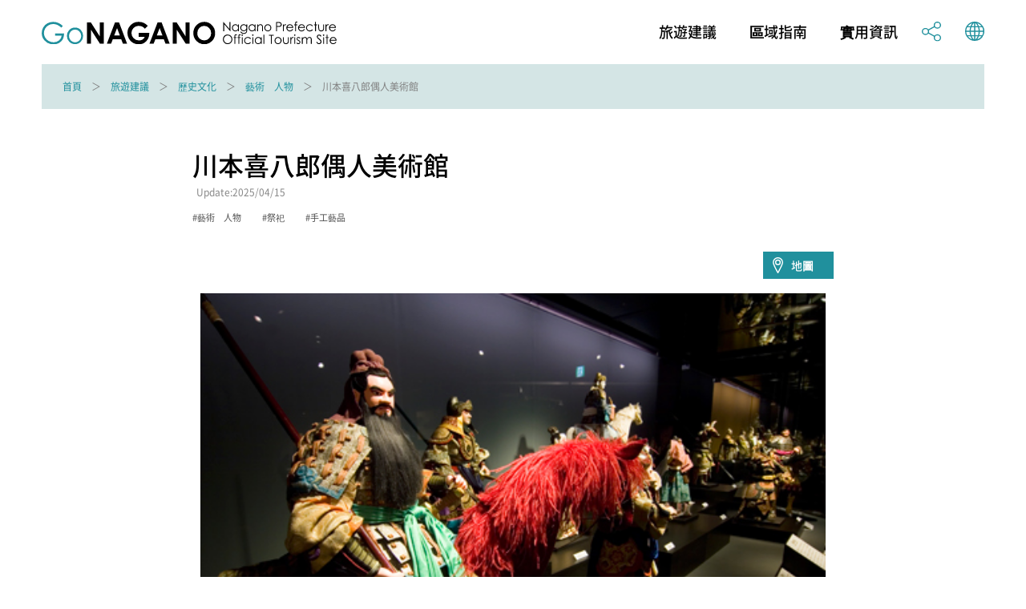

--- FILE ---
content_type: text/html; charset=utf-8
request_url: https://db.go-nagano.net/zh_tw/topics_detail6/id=16601
body_size: 6595
content:
<!DOCTYPE html>
<html lang="zh-TW">
<head prefix="og: http://ogp.me/ns# article: http://ogp.me/ns/article#">

<meta charset="UTF-8">
<meta http-equiv="X-UA-Compatible" content="IE=edge">
<meta name="viewport" content="width=device-width">
<meta name="format-detection" content="telephone=no">
<title>川本喜八郎偶人美術館 | 藝術　人物 | 旅遊建議 | Go!長野</title>
<meta name="description" content="Go NAGANO 長野県公式観光サイトは、長野県内全域の魅力ある観光情報を収集し、旅の楽しみをトリップアイデアとして発信する情報メディアです。長野県のおすすめの観光スポットやグルメ、体験、イベント等の情報を、他にはないボリュームでお届けしています。旅行を計画する際のヒントを探してみてください。"> 
<!-- OGP -->
<meta property="og:site_name" content="Go NAGANO 長野県公式観光サイト">
<meta property="og:locale" content="ja_JP">
<meta property="og:type" content="website">
<meta property="og:title" content="川本喜八郎偶人美術館 | 藝術　人物 | 旅遊建議 | Go!長野">
<meta property="og:description" content="Go NAGANO 長野県公式観光サイトは、長野県内全域の魅力ある観光情報を収集し、旅の楽しみをトリップアイデアとして発信する情報メディアです。長野県のおすすめの観光スポットやグルメ、体験、イベント等の情報を、他にはないボリュームでお届けしています。旅行を計画する際のヒントを探してみてください。">
<meta property="og:url" content="https://db.go-nagano.net/zh_tw/topics_detail6/id=16601">
<meta property="og:image" content="https://db.go-nagano.net/files/user/share.png">
<!-- /OGP -->

<!-- twitterCard -->
<meta property="twitter:card" content="summary">
<meta name="twitter:site" content="@">
<meta property="twitter:title" content="川本喜八郎偶人美術館 | 藝術　人物 | 旅遊建議 | Go!長野">
<meta property="twitter:description" content="Go NAGANO 長野県公式観光サイトは、長野県内全域の魅力ある観光情報を収集し、旅の楽しみをトリップアイデアとして発信する情報メディアです。長野県のおすすめの観光スポットやグルメ、体験、イベント等の情報を、他にはないボリュームでお届けしています。旅行を計画する際のヒントを探してみてください。">
<meta property="twitter:image" content="https://db.go-nagano.net/files/user/share.png">
<!-- /twitterCard -->
 
<meta name="robots" content="index,follow">
<meta name="robots" content="NOODP">
<meta name="robots" content="NOYDIR">
<meta name="author" content="">
<link rel="icon" href="https://go-nagano.a.kuroco-img.app/v=1569817918/favicon.ico">
<link rel="home" href="https://www.go-nagano.net/zh_tw/" title="Go!長野 | 日本長野縣官方觀光指南" >
<link rel="index" href="/sitemap/" title="Go NAGANO 長野県公式観光サイト 網站地圖" >
<!-- canonical -->
<link rel="canonical" href="https://db.go-nagano.net/zh_tw/topics_detail6/id=16601">
<!-- /canonical -->
<link rel="alternate" media="handheld" href="https://db.go-nagano.net/zh_tw/topics_detail6/id=16601" >
<link rel="alternate" hreflang="ja" href="https://www.go-nagano.net/ja/topics_detail6/id=16601" />
<link rel="alternate" hreflang="en" href="https://www.go-nagano.net/en/topics_detail6/id=16601" />
<link rel="alternate" hreflang="ko" href="https://www.go-nagano.net/ko/topics_detail6/id=16601" />
<link rel="alternate" hreflang="zh-CN" href="https://www.go-nagano.net/zh_cn/topics_detail6/id=16601" />
<link rel="alternate" hreflang="zh-TW" href="https://www.go-nagano.net/zh_tw/topics_detail6/id=16601" />
<link rel="alternate" hreflang="th" href="https://www.go-nagano.net/th/topics_detail6/id=16601" />
<link rel="alternate" hreflang="id" href="https://www.go-nagano.net/id/topics_detail6/id=16601" />
<link rel="alternate" hreflang="ts" href="https://www.go-nagano.net/ts/topics_detail6/id=16601" />


<!-- Google Tag Manager -->
<script>(function(w,d,s,l,i){w[l]=w[l]||[];w[l].push({'gtm.start':
new Date().getTime(),event:'gtm.js'});var f=d.getElementsByTagName(s)[0],
j=d.createElement(s),dl=l!='dataLayer'?'&l='+l:'';j.async=true;j.src=
'https://www.googletagmanager.com/gtm.js?id='+i+dl;f.parentNode.insertBefore(j,f);
})(window,document,'script','dataLayer','GTM-K9Z8K4L');</script>
<!-- End Google Tag Manager -->

<!-- Google Tag Manager JNTO用-->
<script>(function(w,d,s,l,i){w[l]=w[l]||[];w[l].push({'gtm.start':
new Date().getTime(),event:'gtm.js'});var f=d.getElementsByTagName(s)[0],
j=d.createElement(s),dl=l!='dataLayer'?'&l='+l:'';j.async=true;j.src=
'https://www.googletagmanager.com/gtm.js?id='+i+dl;f.parentNode.insertBefore(j,f);
})(window,document,'script','dataLayer','GTM-KPG386F');</script>
<!-- End Google Tag Manager -->


<script src="https://go-nagano.a.kuroco-img.app/v=1566443316/files/js/front/user/head.js"></script>
<link rel="stylesheet" href="https://go-nagano.a.kuroco-img.app/v=1765419455/files/css/front/user/common.css">
<link rel="stylesheet" href="https://use.typekit.net/bzk2cem.css">
<!-- EBiS tag version4.10 start -->

<script type="text/javascript">
    (function(a,d,e,b,i,s){ window[i]=window[i]||[];var f=function(a,d,e,b,i,s){
        var o=a.getElementsByTagName(d)[0],h=a.createElement(d),t='text/javascript';
        h.type=t;h.async=e;h.onload=function(){ window[i].init(
            { argument:s, auto:true }
        );};h._p=o;return h;},h=f(a,d,e,b,i,s),l='//taj',j=b+s+'/cmt.js';h.src=l+'1.'+j;
        h._p.parentNode.insertBefore(h,h._p);h.onerror=function(k){k=f(a,d,e,b,i,s);
        k.src=l+'2.'+j;k._p.parentNode.insertBefore(k,k._p);};
    })(document,'script',true,'ebis.ne.jp/','ebis','YpmKhdfV');
</script>

<!-- EBiS tag end -->

<!-- Start of facebook-domain-verification -->
<meta name="facebook-domain-verification" content="9u8j7dgi13wfuhuyj6py6lwo7sshcv" />
<!-- End of facebook-domain-verification -->


</head>


<body class=" category-db">
<!-- Google Tag Manager (noscript) -->
<noscript><iframe src="https://www.googletagmanager.com/ns.html?id=GTM-K9Z8K4L"
height="0" width="0" style="display:none;visibility:hidden"></iframe></noscript>
<!-- End Google Tag Manager (noscript) -->

<!-- Google Tag Manager (noscript) JNTO用-->
<noscript><iframe src="https://www.googletagmanager.com/ns.html?id=GTM-KPG386F"
height="0" width="0" style="display:none;visibility:hidden"></iframe></noscript>
<!-- End Google Tag Manager (noscript) -->

<!-- ここからヘッダー -->
<header class="l-header">
  <div class="l-header__in">
    <h1 class="l-header__logo"><a class="l-header__logo-link" href="https://www.go-nagano.net/zh_hant"><img class="l-header__logo-image u-dn-lg--down" src="https://go-nagano.a.kuroco-img.app/v=1568857758/files/user/image/logo_05.svg" alt="go NAGANO 長野縣官網">
      <img class="l-header__logo-image u-dn-lg" src="https://go-nagano.a.kuroco-img.app/v=1568857758/files/user/image/logo_06.svg" alt="go NAGANO 長野縣官網"></a></h1>
    <div class="l-header__utility">
      <nav class="l-header-menu">
        <ul class="l-header-menu__list">
          <li class="l-header-menu__item"><a href="https://www.go-nagano.net/zh-hant/trip-idea" class="l-header-menu__link">旅遊建議</a></li>
          <li class="l-header-menu__item"><a href="https://db.go-nagano.net/zh_tw/area-guide/" class="l-header-menu__link">區域指南</a></li>
          <li class="l-header-menu__item"><a href="https://db.go-nagano.net/zh_tw/travel-guide/" class="l-header-menu__link">實用資訊</a></li>
          <li class="l-header-menu__item"><a href="" class="l-header-menu__link js-accordion" data-group="menu"><img src="https://go-nagano.a.kuroco-img.app/v=1565769780/files/user/image/ico_share_01.svg" class="l-header-menu__img" alt=""></a>
            <div class="l-menu l-menu--sns">
              <ul class="l-menu__list">
                <li class="l-menu__item"><a href="https://www.facebook.com/sharer/sharer.php?u=https%3A%2F%2Fdb.go-nagano.net%2Fzh_tw%2Ftopics_detail6%2Fid%3D16601&amp;t=川本喜八郎偶人美術館" class="l-menu__link l-menu__link-facebook">Facebook</a></li>
                <li class="l-menu__item"><a href="http://twitter.com/share?text=川本喜八郎偶人美術館&amp;url=https%3A%2F%2Fdb.go-nagano.net%2Fzh_tw%2Ftopics_detail6%2Fid%3D16601" class="l-menu__link l-menu__link-twitter">Twitter</a></li>
                <li class="l-menu__item"><a href="https://social-plugins.line.me/lineit/share?url=https%3A%2F%2Fdb.go-nagano.net%2Fzh_tw%2Ftopics_detail6%2Fid%3D16601" class="l-menu__link l-menu__link-line">LINE</a></li>
              </ul><!-- /l-menu__list -->
            </div><!-- /l-menu -->
          </li>
          <li class="l-header-menu__item"><a href="" class="l-header-menu__link js-accordion" data-group="menu"><img src="https://go-nagano.a.kuroco-img.app/v=1565769779/files/user/image/ico_globe_01.svg" class="l-header-menu__img" alt=""></a>
            <div class="l-menu l-menu--global">
              <ul class="l-menu__list">
                <li class="l-menu__item"><a href="https://db.go-nagano.net/topics_detail6/id=16601" class="l-menu__link">日本語</a></li>
                <li class="l-menu__item"><a href="https://db.go-nagano.net/en/topics_detail6/id=16601" class="l-menu__link">English</a></li>
                <li class="l-menu__item"><a href="https://db.go-nagano.net/zh_cn/topics_detail6/id=16601" class="l-menu__link">中文（简体）</a></li>
                <li class="l-menu__item"><a href="https://db.go-nagano.net/zh_tw/topics_detail6/id=16601" class="l-menu__link">中文（繁體）</a></li>
                <li class="l-menu__item"><a href="https://db.go-nagano.net/ko/topics_detail6/id=16601" class="l-menu__link l-menu__link-korea">한글</a></li>
                <li class="l-menu__item"><a href="https://db.go-nagano.net/th/topics_detail6/id=16601" class="l-menu__link l-menu__link-thai">ภาษาไทย</a></li>
                <li class="l-menu__item"><a href="https://db.go-nagano.net/id/topics_detail6/id=16601" class="l-menu__link">bahasa Indonesia</a></li>
                <li class="l-menu__item"><a href="https://db.go-nagano.net/ts/topics_detail6/id=16601" class="l-menu__link">自動翻譯</a></li>
              </ul><!-- /l-menu__list -->
            </div><!-- /l-menu -->
          </li>
          <!--<li class="l-header-menu__item"><a href="https://db.go-nagano.net/zh_tw/search/" class="l-header-menu__link"><img src="https://go-nagano.a.kuroco-img.app/v=1565769780/files/user/image/ico_search_01.svg" class="l-header-menu__img" alt=""></a>-->
          <!--<li class="l-header-menu__item"><a href="" class="l-header-menu__link js-accordion" data-group="menu"><img src="https://go-nagano.a.kuroco-img.app/v=1565769780/files/user/image/ico_search_01.svg" class="l-header-menu__img" alt=""></a>
            <div class="l-menu l-menu--search">
              <div class="l-menu-search">
                <div class="l-menu-search__in">
                  <form action="https://db.go-nagano.net/zh_tw/search/result/" class="l-menu-search__form" method="post">
                    <input type="text" name="topics_keyword" value="" placeholder="請輸入關鍵字" class="l-menu-search__input">
                    <input type="submit" value="" class="l-menu-search__submit">
                  </form>
                </div>
              </div>
            </div>-->
          </li>
        </ul><!-- /l-header-menu__list -->
      </nav><!-- /l-header-menu -->
    </div><!-- /l-header__utility -->
  </div><!-- /l-header__in -->
</header><!-- /l-header -->
<!-- ここまでヘッダー -->

<nav class="p-breadcrumb">
  <div class="p-breadcrumb__in">
    <ol class="p-breadcrumb__group">
        
                                                   <li class="p-breadcrumb__item"><a class="p-breadcrumb__link" href="https://www.go-nagano.net/zh-hant/">首頁</a></li>
                                           
                                                   <li class="p-breadcrumb__item"><a class="p-breadcrumb__link" href="https://db.go-nagano.net/zh_tw/trip-idea/">旅遊建議</a></li>
                                           
                                                                
          
                <li class="p-breadcrumb__item"><a class="p-breadcrumb__link" href="https://db.go-nagano.net/zh_tw/trip-idea/category/tag_category_id=17">歷史文化</a></li>                  <li class="p-breadcrumb__item"><a class="p-breadcrumb__link" href="https://db.go-nagano.net/zh_tw/trip-idea/category/sub-category/tag_id=433">藝術　人物</a></li>
                <li class="p-breadcrumb__item">川本喜八郎偶人美術館</li>

                                        
                                        
                                                    </ol>
  </div>
</nav><!-- /p-breadcrumb -->
<!-- ここまでパンくず -->


<main class="l-main">




<article class="p-article">
  <div class="p-article__header l-block">
    <h2 class="p-article__title">川本喜八郎偶人美術館</h2>
    <p class="p-article__update">Update:2025/04/15</P>
        <ul class="p-article__tags p-tags">
            <li class="p-article__tag">藝術　人物</li>
            <li class="p-article__tag">祭祀</li>
            <li class="p-article__tag">手工藝品</li>
          </ul><!-- /p-article__tags -->
            <div class="p-article__button-group">
            <a rel="noopener" href="https://maps.google.co.jp/maps/search/飯田市本町1丁目2番地" target="_blank"  class="p-article__button--map">地圖</a>
                </div><!-- /p-article__button-group -->
    

            <div class="p-article__slider">
      <div class="js-slider">
                                                        <div class="js-slider__slide"><img src="https://go-nagano.a.kuroco-img.app/v=1578458445/files/topics/16601_ext_01_zh_TW_0.jpg" alt="1"></div>
                      </div><!-- /js-slider -->
      <ul class="js-slider__thumbnail">
                
        
        <li class="js-slider__thumbnail-item is-current"><img src="https://go-nagano.a.kuroco-img.app/v=1578458445/files/topics/16601_ext_01_zh_TW_0.jpg" alt=""></li>
              </ul><!-- /js-slider__thumbnail -->
    </div><!-- /p-article__slider -->
    
            <p class="p-article__description">飯田市人偶淨琉璃的歷史有300年，被稱為&quot;人偶劇街&quot;。飯田市以人偶美術為主軸，為促進地區活性化的文化交流，於2007年成立了川本喜八郎人偶美術館。大量展出川本喜八郎(人偶動畫的最高權威)從1982年10月至1984年3月親自製作的人偶劇&quot;三國志&quot;的人偶以及&quot;平家物語&quot;的人偶。人偶作為藝術品也得到高度的評價。</p>
    

            <table class="p-article__table">
      <tbody>
                        <!--<tr class="p-article__table-row">
        <th class="p-article__table-header">地區</th>
        <td class="p-article__table-detail">伊那路エリア&nbsp;飯田市</td>
      </tr>-->
                  <tr class="p-article__table-row">
        <th class="p-article__table-header">地址</th>
        <td class="p-article__table-detail">飯田市本町1丁目2番地
          <a rel="noopener" href="https://maps.google.co.jp/maps/search/飯田市本町1丁目2番地" class="p-article__table-button" target="_blank">地圖</a>
        </td>
      </tr><!-- /p-article__table-row -->
                  <tr class="p-article__table-row">
        <th class="p-article__table-header">電話</th>
        <td class="p-article__table-detail"><a href="tel:0265-23-3594">0265-23-3594</a></td>
      </tr><!-- /p-article__table-row -->
                  <tr class="p-article__table-row">
        <th class="p-article__table-header">傳真</th>
        <td class="p-article__table-detail">0265-52-3594</td>
      </tr><!-- /p-article__table-row -->
                  <tr class="p-article__table-row">
        <th class="p-article__table-header">電郵</th>
        <td class="p-article__table-detail"><a href="mailto:kawamoto-puppet@city.iida.nagano.jp" class="c-link">kawamoto-puppet@city.iida.nagano.jp</a></td>
      </tr><!-- /p-article__table-row -->
                        <tr class="p-article__table-row">
        <th class="p-article__table-header">營業時間</th>
        <td class="p-article__table-detail">9:30～18:30</td>
      </tr><!-- /p-article__table-row -->
                  <tr class="p-article__table-row">
        <th class="p-article__table-header">定休日</th>
        <td class="p-article__table-detail">閉館日:星期三、(節假日開館)、年末年初</td>
      </tr><!-- /p-article__table-row -->
                  <tr class="p-article__table-row">
        <th class="p-article__table-header">費用</th>
        <td class="p-article__table-detail">大人 (普通票) : 400日圓  (20人以上團體) : 300日圓  小學生/中學生/高中生 (普通票) : 200日圓  (20人以上團體) : 300日圓</td>
      </tr><!-- /p-article__table-row -->
                                                </tbody>
    </table><!-- /p-article__table -->
    
  </div><!-- /p-article__header -->

    <section class="l-section l-block">
    <h3 class="p-article__heading">交通・停車場</h3>
    <table class="p-article__table">
      <tbody>
                <tr class="p-article__table-row">
          <th class="p-article__table-header">交通</th>
          <td class="p-article__table-detail">
                        
            <p class="p-article__table-text">搭乘電車：JR飯田線飯田站下車計程車5分(徒步12分)12分鐘<br />
開車：飯田IC起4公里 / 8分鐘</p>
                      </td>
        </tr><!-- /p-article__table-row -->
                      </tbody>
    </table><!-- /p-article__table -->
　　    <div class="c-button-group">
      <a rel="noopener" href="https://maps.google.co.jp/maps/search/飯田市本町1丁目2番地" class="c-button c-button--map" target="_blank">地圖快搜</a>
    </div><!-- /c-button-group -->
    
  </section><!-- /l-section -->
      
<!--
    <section class="l-section l-block">
    <h3 class="p-article__heading">無障礙旅遊</h3>
        <div class="p-article__row">
                                                                                                                                                                                                                                                                                                                                                                  <div class="p-article__row-half">
        <table class="p-article__table">
          <tbody>
                      </tbody>
        </table>
      </div>
                                        </div>
    
          </section>
  -->
  
  

  

  <div class="p-article-bottom">
        <div class="p-article-bottom__tags">
            <p class="p-article-bottom__tag"><a href="https://db.go-nagano.net/zh_tw/search/result/tag_id=433" class="p-article-bottom__tag-link">藝術　人物</a></p>
            <p class="p-article-bottom__tag"><a href="https://db.go-nagano.net/zh_tw/search/result/tag_id=104" class="p-article-bottom__tag-link">祭祀</a></p>
            <p class="p-article-bottom__tag"><a href="https://db.go-nagano.net/zh_tw/search/result/tag_id=94" class="p-article-bottom__tag-link">手工藝品</a></p>
          </div><!-- /p-article__bottom__tags -->
    
    <div class="p-article-sns">
      <p class="p-article-sns__title">分享到</p>
      <div class="p-article-sns__group">
        <div class="p-article-sns__item">
          <a rel="noopener" href="https://social-plugins.line.me/lineit/share?url=https%3A%2F%2Fdb.go-nagano.net%2Fzh_tw%2Ftopics_detail6%2Fid%3D16601" class="p-article-sns__button" target="_blank"><img srcset="/files/user/image/ico_line_01.png 1x,/files/user/image/ico_line_01@2x.png 2x" src="https://go-nagano.a.kuroco-img.app/v=/files/user/ico_line_01.png" alt="LINE" class="p-article-sns__img"></a>
        </div><!-- /p-article-sns__item -->
        <div class="p-article-sns__item">
          <a rel="noopener" href="http://twitter.com/share?text=川本喜八郎偶人美術館&amp;url=https%3A%2F%2Fdb.go-nagano.net%2Fzh_tw%2Ftopics_detail6%2Fid%3D16601" class="p-article-sns__button" target="_blank"><img src="https://go-nagano.a.kuroco-img.app/v=1565769780/files/user/image/ico_twitter_01.svg" alt="Twitter" class="p-article-sns__img"></a>
        </div><!-- /p-article-sns__item -->
        <div class="p-article-sns__item">
          <a rel="noopener" href="https://www.facebook.com/sharer/sharer.php?u=https%3A%2F%2Fdb.go-nagano.net%2Fzh_tw%2Ftopics_detail6%2Fid%3D16601&amp;t=川本喜八郎偶人美術館" class="p-article-sns__button" target="_blank"><img src="https://go-nagano.a.kuroco-img.app/v=1565769779/files/user/image/ico_facebook_01.svg" alt="Facebook" class="p-article-sns__img"></a>
        </div><!-- /p-article-sns__item -->
      </div><!-- /p-article-sns__group -->
    </div><!-- /p-article-sns -->

  </div><!-- /p-article-bottom -->


</article><!-- /p-article -->





</main>

<!-- ここからフッター -->
<footer class="l-footer">
  <!--
  <div class="l-footer-button__group">
    <a href="https://db.go-nagano.net/zh_tw/topics_list10/" class="l-footer-button">
      <p class="l-footer-button__text">旅遊攻略<span class="l-footer-button__text-en">Free Travel Guides</span></p>
    </a>
    <a href="" class="l-footer-button">
      <p class="l-footer-button__text"><span class="l-footer-button__text-sub">熱話題</span>訂閲電子報<span class="l-footer-button__text-en">訂閲電子報</span></p>
    </a>
  </div>
-->

  <nav class="l-footer-nav">
    <ul class="l-footer-nav__list">
      <li class="l-footer-nav__item"><a href="https://db.go-nagano.net/zh_tw/special/" class="l-footer-nav__link">專輯</a></li>
      <!--<li class="l-footer-nav__item"><a href="https://db.go-nagano.net/zh_tw/search/" class="l-footer-nav__link">觀光景點</a></li>-->
      <!--<li class="l-footer-nav__item"><a href="https://db.go-nagano.net/zh_tw/contact/form/" class="l-footer-nav__link">聯絡我們</a></li>-->
      <li class="l-footer-nav__item"><a href="https://db.go-nagano.net/zh_tw/about-nagano/" class="l-footer-nav__link">長野簡介</a></li>
      <!--<li class="l-footer-nav__item"><a href="https://db.go-nagano.net/zh_tw/privacy/" class="l-footer-nav__link">隱私權保護政策</a></li>-->
      <!--<li class="l-footer-nav__item"><a href="https://db.go-nagano.net/zh_tw/about/ad/" class="l-footer-nav__link">關於通欄廣告</a></li>-->
      <!--<li class="l-footer-nav__item"><a href="https://db.go-nagano.net/zh_tw/paid-member/" class="l-footer-nav__link">營商公告指南</a></li>-->
      <!--<li class="l-footer-nav__item"><a rel="noopener" href="https://www.nagano-tabi.net/sc/kyokai/" target="_blank" class="l-footer-nav__link">長野縣觀光諮詢處觀光機構官網</a></li>-->
      <li class="l-footer-nav__item"><a href="https://db.go-nagano.net/en/business/" class="l-footer-nav__link">Travel Trade & Media</a></li>
    </ul><!-- /l-footer-nav__list -->
  </nav><!-- /l-footer-nav -->

  <div class="l-footer__logo">
    <img src="https://go-nagano.a.kuroco-img.app/v=1568857758/files/user/image/logo_06.svg" class="l-footer__logo-img" alt="go NAGANO 長野縣官網">
  </div><!-- /l-footer__logo -->

  <div class="l-footer-info">
    <p class="l-footer-info__title">網站運營：一般社團法人長野縣觀光機構</p>
    <!--<p class="l-footer-info__text"><br>
      電話:<a href="tel:＋81-26-234-7205">＋81-26-234-7205</a></p>-->

  </div><!-- /l-footer-info -->

  <p class="l-footer__copyright"><small>Copyright(C) Nagano Prefecture & Nagano Tourism Organization 2007</small></p>
</footer>
<!-- ここまでフッター -->
<!-- ここからSP下部固定ナビ -->
<nav class="l-sp-nav">
  <ul class="l-sp-nav__list">
    <li class="l-sp-nav__item"><a href="https://db.go-nagano.net/zh_tw/trip-idea/" class="l-sp-nav__link">旅遊建議</a></li>
    <li class="l-sp-nav__item"><a href="https://db.go-nagano.net/zh_tw/area-guide/" class="l-sp-nav__link">區域指南</a></li>
    <li class="l-sp-nav__item"><a href="https://db.go-nagano.net/zh_tw/travel-guide/" class="l-sp-nav__link">實用資訊</a></li>
    <!--<li class="l-sp-nav__item"><a href="https://db.go-nagano.net/zh_tw/search/" class="l-sp-nav__link">觀光景點</a></li>-->
    <li class="l-sp-nav__item"><a href="https://db.go-nagano.net/en/business/" class="l-sp-nav__link">Travel Trade & Media</a></li>
  </ul><!-- /l-sp-nav__list -->
</nav><!-- /l-sp-nav -->
<!-- ここまでSP下部固定ナビ -->

<script src="https://go-nagano.a.kuroco-img.app/v=1566443247/files/js/front/user/jquery-3.4.1.min.js"></script>
<script src="https://go-nagano.a.kuroco-img.app/v=1566443285/files/js/front/user/lib.js"></script>
<script src="https://go-nagano.a.kuroco-img.app/v=1607928087/files/js/front/user/common.js"></script>
<script id="WAT" src="https://djnbrbrnw10mo.cloudfront.net/_js/wat.js?symbol=WTL&amp;id=55&amp;default_lang=en"></script>
</body>
</html>

--- FILE ---
content_type: text/css
request_url: https://go-nagano.a.kuroco-img.app/v=1765419455/files/css/front/user/common.css
body_size: 42693
content:
@charset "UTF-8";
/* ==========================================================================//
//
// [基本設定]
//
// ========================================================================== */
/* ==========================================================================// // // [Web font] // // ========================================================================== */
@import url("https://fonts.googleapis.com/css?family=Montserrat:500&display=swap");
@font-face {
  font-family: "Noto Sans JP";
  font-weight: 400;
  font-style: normal;
  font-display: swap;
  src: local("Noto Sans CJK JP Regular"), url(/v=1565769742/files/user/fonts/NotoSansJP-Regular.woff2) format("woff2"),
    url(/v=1565769742/files/user/fonts/NotoSansJP-Regular.woff) format("woff"),
    url(/files/user/fonts/NotoSansJP-Regular.otf) format("opentype");
}

@font-face {
  font-family: "Noto Sans JP";
  font-weight: 600;
  font-style: normal;
  font-display: swap;
  src: local("Noto Sans CJK JP Medium"), url(/v=1565769742/files/user/fonts/NotoSansJP-Medium.woff2) format("woff2"),
    url(/v=1565769741/files/user/fonts/NotoSansJP-Medium.woff) format("woff"),
    url(/files/user/fonts/NotoSansJP-Medium.otf) format("opentype");
}

@font-face {
  font-family: "Noto Sans JP";
  font-weight: 700;
  font-style: normal;
  font-display: swap;
  src: local("Noto Sans CJK JP Bold"), url(/v=1565769741/files/user/fonts/NotoSansJP-Bold.woff2) format("woff2"),
    url(/v=1565769741/files/user/fonts/NotoSansJP-Bold.woff) format("woff"),
    url(/files/user/fonts/NotoSansJP-Bold.otf) format("opentype");
}

@font-face {
  font-family: "LeelawadeeUI";
  font-weight: 400;
  font-style: normal;
  font-display: swap;
  src: local("LeelawadeeUI Regular"), url(/v=1566182695/files/user/fonts/leelawui.woff2) format("woff2"),
    url(/v=1566182694/files/user/fonts/leelawui.woff) format("woff"), url(/v=1566182694/files/user/fonts/leelawui.ttf) format("truetype");
}

/*! normalize.css v8.0.1 | MIT License | github.com/necolas/normalize.css */
/* Document ========================================================================== */
/** 1. Correct the line height in all browsers. 2. Prevent adjustments of font size after orientation changes in iOS. */
html {
  line-height: 1.15; /* 1 */
  -webkit-text-size-adjust: 100%; /* 2 */
}

/* Sections ========================================================================== */
/** Remove the margin in all browsers. */
body {
  margin: 0;
}

/** Render the `main` element consistently in IE. */
main {
  display: block;
}

/** Correct the font size and margin on `h1` elements within `section` and `article` contexts in Chrome, Firefox, and Safari. */
h1 {
  margin: 0.67em 0;
  font-size: 2em;
}

/* Grouping content ========================================================================== */
/** 1. Add the correct box sizing in Firefox. 2. Show the overflow in Edge and IE. */
hr {
  /* 1 */
  overflow: visible;
  -webkit-box-sizing: content-box;
  box-sizing: content-box; /* 1 */
  height: 0; /* 2 */
}

/** 1. Correct the inheritance and scaling of font size in all browsers. 2. Correct the odd `em` font sizing in all browsers. */
pre {
  font-family: monospace, monospace; /* 1 */
  font-size: 1em; /* 2 */
}

/* Text-level semantics ========================================================================== */
/** Remove the gray background on active links in IE 10. */
a {
  background-color: transparent;
}

/** 1. Remove the bottom border in Chrome 57- 2. Add the correct text decoration in Chrome, Edge, IE, Opera, and Safari. */
abbr[title] {
  border-bottom: none; /* 1 */
  text-decoration: underline;
  text-decoration: underline dotted; /* 2 */
  -webkit-text-decoration: underline dotted; /* 2 */
}

/** Add the correct font weight in Chrome, Edge, and Safari. */
b,
strong {
  font-weight: bolder;
}

/** 1. Correct the inheritance and scaling of font size in all browsers. 2. Correct the odd `em` font sizing in all browsers. */
code,
kbd,
samp {
  font-family: monospace, monospace; /* 1 */
  font-size: 1em; /* 2 */
}

/** Add the correct font size in all browsers. */
small {
  font-size: 80%;
}

/** Prevent `sub` and `sup` elements from affecting the line height in all browsers. */
sub,
sup {
  position: relative;
  font-size: 75%;
  line-height: 0;
  vertical-align: baseline;
}

sub {
  bottom: -0.25em;
}

sup {
  top: -0.5em;
}

/* Embedded content ========================================================================== */
/** Remove the border on images inside links in IE 10. */
img {
  border-style: none;
}

/* Forms ========================================================================== */
/** 1. Change the font styles in all browsers. 2. Remove the margin in Firefox and Safari. */
button,
input,
optgroup,
select,
textarea {
  /* 1 */
  margin: 0;
  font-family: inherit; /* 1 */
  font-size: 100%; /* 1 */
  line-height: 1.15; /* 2 */
}

/** Show the overflow in IE. 1. Show the overflow in Edge. */
button,
input {
  /* 1 */
  overflow: visible;
}

/** Remove the inheritance of text transform in Edge, Firefox, and IE. 1. Remove the inheritance of text transform in Firefox. */
button,
select {
  /* 1 */
  text-transform: none;
}

/** Correct the inability to style clickable types in iOS and Safari. */
button,
[type="button"],
[type="reset"],
[type="submit"] {
  -webkit-appearance: button;
}

/** Remove the inner border and padding in Firefox. */
button::-moz-focus-inner,
[type="button"]::-moz-focus-inner,
[type="reset"]::-moz-focus-inner,
[type="submit"]::-moz-focus-inner {
  padding: 0;
  border-style: none;
}

/** Restore the focus styles unset by the previous rule. */
button:-moz-focusring,
[type="button"]:-moz-focusring,
[type="reset"]:-moz-focusring,
[type="submit"]:-moz-focusring {
  outline: 1px dotted ButtonText;
}

/** Correct the padding in Firefox. */
fieldset {
  padding: 0.35em 0.75em 0.625em;
}

/** 1. Correct the text wrapping in Edge and IE. 2. Correct the color inheritance from `fieldset` elements in IE. 3. Remove the padding so developers are not caught out when they zero out `fieldset` elements in all browsers. */
legend {
  /* 2 */
  display: table;
  -webkit-box-sizing: border-box;
  box-sizing: border-box; /* 1 */
  max-width: 100%; /* 1 */
  padding: 0; /* 1 */
  color: inherit; /* 3 */
  white-space: normal; /* 1 */
}

/** Add the correct vertical alignment in Chrome, Firefox, and Opera. */
progress {
  vertical-align: baseline;
}

/** Remove the default vertical scrollbar in IE 10+. */
textarea {
  overflow: auto;
}

/** 1. Add the correct box sizing in IE 10. 2. Remove the padding in IE 10. */
[type="checkbox"],
[type="radio"] {
  -webkit-box-sizing: border-box;
  box-sizing: border-box; /* 1 */
  padding: 0; /* 2 */
}

/** Correct the cursor style of increment and decrement buttons in Chrome. */
[type="number"]::-webkit-inner-spin-button,
[type="number"]::-webkit-outer-spin-button {
  height: auto;
}

/** 1. Correct the odd appearance in Chrome and Safari. 2. Correct the outline style in Safari. */
[type="search"] {
  -webkit-appearance: textfield; /* 1 */
  outline-offset: -2px; /* 2 */
}

/** Remove the inner padding in Chrome and Safari on macOS. */
[type="search"]::-webkit-search-decoration {
  -webkit-appearance: none;
}

/** 1. Correct the inability to style clickable types in iOS and Safari. 2. Change font properties to `inherit` in Safari. */
::-webkit-file-upload-button {
  /* 1 */
  font: inherit;
  -webkit-appearance: button; /* 2 */
}

/* Interactive ========================================================================== */
/* Add the correct display in Edge, IE 10+, and Firefox. */
details {
  display: block;
}

/* Add the correct display in all browsers. */
summary {
  display: list-item;
}

/* Misc ========================================================================== */
/** Add the correct display in IE 10+. */
template {
  display: none;
}

/** Add the correct display in IE 10. */
[hidden] {
  display: none;
}

/* ==========================================================================//
//
// [デフォルトスタイル]
//
// ========================================================================== */
html,
body {
  height: 100%;
}

html {
  font-size: 62.5%;
}

body {
  display: -webkit-box;
  display: -ms-flexbox;
  display: flex;
  color: #000;
  font-family: "Noto Sans JP", sans-serif;
  font-size: 1.4rem;
  line-height: 1;
  -webkit-font-smoothing: antialiased;
  -moz-osx-font-smoothing: grayscale;
  background: #fff;
  flex-direction: column;
  -webkit-box-orient: vertical;
  -webkit-box-direction: normal;
  -ms-flex-direction: column;
  -webkit-overflow-scrolling: touch;
}

@media screen and (min-width: 768px) {
  body {
    font-size: 1.6rem;
  }
}

body > * {
  -ms-flex-negative: 0;
  flex-shrink: 0;
}

*:not(hr):not(legend),
*::before,
*::after {
  -webkit-box-sizing: border-box;
  box-sizing: border-box;
}

h1,
h2,
h3,
h4,
h5,
h6,
p,
figure,
figcaption {
  margin: 0;
}

ul,
ol,
dl,
dt,
dd,
blockquote {
  margin: 0;
  padding: 0;
}

li {
  list-style-type: none;
}

a,
button {
  -webkit-transition: opacity 0.3s;
  transition: opacity 0.3s;
  outline: none;
}

a {
  color: inherit;
  text-decoration: none;
  -webkit-transition: 0.3s;
  transition: 0.3s;
}

@media screen and (min-width: 768px) {
  a[href^="tel"] {
    cursor: default;
    pointer-events: none;
  }
}

img {
  max-width: 100%;
  height: auto;
  vertical-align: top;
}

svg {
  display: inline-block;
}

picture {
  display: block;
}

i {
  font-style: normal;
}

table {
  width: 100%;
  border-spacing: 0;
}

th {
  font-weight: normal;
}

td {
  text-align: center;
}

input {
  border-radius: 0;
}

[role="button"],
[type="button"],
[type="reset"],
[type="submit"],
button {
  cursor: pointer;
}

[disabled] {
  cursor: default;
  pointer-events: none;
}

[type="number"] {
  width: auto;
}

[type="search"] {
  -webkit-appearance: textfield;
  -moz-appearance: textfield;
  appearance: textfield;
}

[type="search"]::-webkit-search-cancel-button,
[type="search"]::-webkit-search-decoration {
  -webkit-appearance: none;
  appearance: none;
}

textarea {
  overflow: auto;
  border-radius: 0;
  vertical-align: top;
  resize: vertical;
}

button,
input,
optgroup,
select,
textarea,
small {
  font: inherit;
}

optgroup {
  font-weight: 700;
}

button {
  overflow: visible;
  padding: 0;
}

[type="button"]::-moz-focus-inner,
[type="reset"]::-moz-focus-inner,
[type="submit"]::-moz-focus-inner,
button::-moz-focus-inner {
  padding: 0;
  border-style: 0;
}

[type="button"]::-moz-focus-inner,
[type="reset"]::-moz-focus-inner,
[type="submit"]::-moz-focus-inner,
button:-moz-focusring {
  outline: 1px dotted ButtonText;
}

[type="reset"],
[type="submit"],
button,
html [type="button"] {
  -webkit-appearance: button;
  -moz-appearance: button;
  appearance: button;
}

button,
select {
  text-transform: none;
}

button,
input,
select,
textarea {
  border-style: none;
  color: inherit;
  background-color: transparent;
}

input[type="checkbox"],
input[type="radio"] {
  width: auto;
  margin: 0 10px 20px 0;
}

.c-form-toggle__list--inline li:last-child input:not([type="checkbox"]),
.c-form-toggle__list--inline li:last-child input:not([type="radio"]) {
  margin-bottom: 0;
}

.c-form-error__msg {
  color: #e00100;
  margin: 10px 0 0 0;
}

select {
  border-radius: 0;
  -webkit-appearance: none;
  -moz-appearance: none;
  appearance: none;
  cursor: pointer;
}

select::-ms-expand {
  display: none;
}

select::-ms-value {
  color: currentColor;
  background: none;
}

fieldset {
  margin: 0;
  padding: 0;
  border: 0;
}

legend {
  display: table;
  max-width: 100%;
  border: none;
  color: inherit;
  white-space: normal;
}

::-webkit-file-upload-button {
  font: inherit;
  -webkit-appearance: button;
  appearance: button;
}

[type="search"] {
  -webkit-appearance: textfield;
  -moz-appearance: textfield;
  appearance: textfield;
  outline-offset: -0.02rem;
}

input,
textarea,
select {
  display: inline-block;
  width: 100%;
  padding: 0;
  border: none;
  background: #fff;
}

textarea {
  height: auto;
  resize: none;
}

:placeholder-shown {
  color: #b3b3b3;
}

::-webkit-input-placeholder {
  color: #b3b3b3;
}

::-moz-placeholder {
  opacity: 1;
  color: #b3b3b3;
}

:-ms-input-placeholder {
  color: #b3b3b3;
}

/* ==========================================================================//
//
// [レイアウト]
//
// ========================================================================== */
.l-block {
  padding-right: 4vw;
  padding-left: 4vw;
}

@media screen and (min-width: 768px) {
  .l-block {
    max-width: 100vw;
    padding-right: 20px;
    padding-left: 20px;
  }
}

@media screen and (min-width: 968px) {
  .l-block {
    padding-right: calc((100% - 800px) / 2);
    padding-left: calc((100% - 800px) / 2);
  }
}

.l-block + .l-block,
.l-block + .l-block--large,
.l-block + .l-block--large-padding {
  margin-top: 100px;
}

@media screen and (max-width: 767px) {
  .l-block + .l-block,
  .l-block + .l-block--large,
  .l-block + .l-block--large-padding {
    margin-top: 16vw;
  }
}

@media screen and (min-width: 768px) {
  .l-block--large {
    max-width: 100vw;
    padding-right: 4.08163vw;
    padding-left: 4.08163vw;
  }
}

@media screen and (min-width: 1160px) {
  .l-block--large {
    padding-right: calc((100% - 1120px) / 2);
    padding-left: calc((100% - 1120px) / 2);
  }
}

.l-block--large + .l-block,
.l-block--large + .l-block--large,
.l-block--large + .l-block--large-padding {
  margin-top: 100px;
}

@media screen and (max-width: 767px) {
  .l-block--large + .l-block,
  .l-block--large + .l-block--large,
  .l-block--large + .l-block--large-padding {
    margin-top: 16vw;
  }
}

.l-block--large-padding {
  padding-right: 4vw;
  padding-left: 4vw;
}

@media screen and (min-width: 768px) {
  .l-block--large-padding {
    max-width: 100vw;
    padding-right: 4.08163vw;
    padding-left: 4.08163vw;
  }
}

@media screen and (min-width: 1160px) {
  .l-block--large-padding {
    padding-right: calc((100% - 1120px) / 2);
    padding-left: calc((100% - 1120px) / 2);
  }
}

.l-block--large-padding + .l-block,
.l-block--large-padding + .l-block--large,
.l-block--large-padding + .l-block--large-padding {
  margin-top: 100px;
}

@media screen and (max-width: 767px) {
  .l-block--large-padding + .l-block,
  .l-block--large-padding + .l-block--large,
  .l-block--large-padding + .l-block--large-padding {
    margin-top: 16vw;
  }
}

.l-block--nagano {
  padding-right: 4vw;
  padding-left: 4vw;
}

@media screen and (min-width: 768px) {
  .l-block--nagano {
    max-width: 100vw;
    padding-right: 20px;
    padding-left: 20px;
  }
}

@media screen and (min-width: 1352px) {
  .l-block--nagano {
    padding-right: calc((100% - 1312px) / 2);
    padding-left: calc((100% - 1312px) / 2);
  }
}

.l-block--nagano + * {
  margin-top: 72px;
}

@media screen and (max-width: 767px) {
  .l-footer {
    padding-bottom: 16vw;
  }
}

.l-footer__logo {
  width: 208px;
  margin: 63px auto 0;
}

@media screen and (max-width: 767px) {
  .l-footer__logo {
    width: 47.68vw;
    margin-top: 10.66667vw;
  }
}

.l-footer__logo-img {
  width: 100%;
  height: auto;
}

.l-footer__copyright {
  display: -webkit-box;
  display: -ms-flexbox;
  display: flex;
  height: 80px;
  margin-top: 50px;
  color: #fff;
  font-family: "Montserrat", sans-serif;
  font-size: 1.2rem;
  text-align: center;
  letter-spacing: 0.1em;
  background-color: #000;
  -webkit-box-align: center;
  -ms-flex-align: center;
  align-items: center;
  -webkit-box-pack: center;
  -ms-flex-pack: center;
  justify-content: center;
}

@media screen and (max-width: 767px) {
  .l-footer__copyright {
    height: 16vw;
    margin-top: 6.66667vw;
    font-size: 2.66667vw;
  }
  .l-footer__copyright small {
    white-space: nowrap;
    -webkit-transform: scale(0.7);
    transform: scale(0.7);
  }
}

.l-footer-nav__list {
  display: -webkit-box;
  display: -ms-flexbox;
  display: flex;
  margin-top: 37px;
  -webkit-box-pack: center;
  -ms-flex-pack: center;
  justify-content: center;
  -ms-flex-wrap: wrap;
  flex-wrap: wrap;
}

@media screen and (max-width: 767px) {
  .l-footer-nav__list {
    margin-top: 8vw;
  }
}

.l-footer-nav__item {
  padding: 0 1em;
  font-size: 1.3rem;
  line-height: 1.77;
}

@media screen and (max-width: 767px) {
  .l-footer-nav__item {
    padding: 0 0.5em;
    font-size: 2.66667vw;
    line-height: 2.3;
  }
}

.l-footer-nav__link {
  color: inherit;
}

@media screen and (min-width: 768px) {
  .l-footer-nav__link:hover {
    color: #666;
  }
}

.l-footer-button {
  display: -webkit-box;
  display: -ms-flexbox;
  display: flex;
  height: 150px;
  color: #fff;
  font-weight: 600;
  -webkit-box-align: center;
  -ms-flex-align: center;
  align-items: center;
  -webkit-box-pack: center;
  -ms-flex-pack: center;
  justify-content: center;
}

@media screen and (min-width: 768px) {
  .l-footer-button {
    width: 50%;
  }
}

@media screen and (max-width: 767px) {
  .l-footer-button {
    height: 29.33333vw;
    padding-left: 8.53333vw;
    -webkit-box-pack: start;
    -ms-flex-pack: start;
    justify-content: flex-start;
  }
}

.l-footer-button:first-child {
  background-color: #3a8b00;
}

@media screen and (min-width: 768px) {
  .l-footer-button:first-child:hover {
    background-color: #599d28;
  }
}

.l-footer-button:first-child .l-footer-button__text {
  padding-left: 47px;
  background: url("/files/user/image/ico_bookmark_01.svg") no-repeat left center/cover;
  background-size: 36px 36px;
}

@media screen and (max-width: 767px) {
  .l-footer-button:first-child .l-footer-button__text {
    padding-left: 11.73333vw;
    background-size: auto 6.13333vw;
  }
}

.l-footer-button:last-child {
  background-color: #00528b;
}

@media screen and (min-width: 768px) {
  .l-footer-button:last-child:hover {
    background-color: #286d9d;
  }
}

.l-footer-button:last-child .l-footer-button__text {
  padding-left: 50px;
  background: url("/files/user/image/ico_mail_01.svg") no-repeat left top 22px;
  background-size: 36px 24px;
}

@media screen and (max-width: 767px) {
  .l-footer-button:last-child .l-footer-button__text {
    padding-left: 11.73333vw;
    background-position: left center;
    background-size: 6.13333vw auto;
  }
}

@media screen and (min-width: 768px) {
  .l-footer-button__group {
    display: -webkit-box;
    display: -ms-flexbox;
    display: flex;
  }
}

.l-footer-button__text {
  display: -webkit-box;
  display: -ms-flexbox;
  display: flex;
  font-size: 2.2rem;
  letter-spacing: 0.1em;
  flex-direction: column;
  -webkit-box-orient: vertical;
  -webkit-box-direction: normal;
  -ms-flex-direction: column;
}

@media screen and (max-width: 767px) {
  .l-footer-button__text {
    font-size: 4.8vw;
  }
}

.l-footer-button__text-en {
  display: inline-block;
  margin-top: 6px;
  font-family: din-2014, sans-serif;
  font-size: 1.1rem;
  letter-spacing: 0.2em;
}

@media screen and (max-width: 767px) {
  .l-footer-button__text-en {
    margin-top: 2.4vw;
    font-size: 2.93333vw;
  }
}

.l-footer-button__text-sub {
  display: inline-block;
  padding-bottom: 8px;
  font-size: 1.3rem;
}

@media screen and (max-width: 767px) {
  .l-footer-button__text-sub {
    padding-bottom: 2.93333vw;
    font-size: 3.46667vw;
  }
}

.l-footer-info {
  margin-top: 33px;
  font-size: 1.2rem;
  line-height: 2.42;
  text-align: center;
  letter-spacing: 0.1em;
}

@media screen and (max-width: 767px) {
  .l-footer-info {
    margin-top: 7.46667vw;
    font-size: 3.2vw;
    line-height: 1.92;
  }
}

.l-footer-info__title {
  font-size: 1.4rem;
}

@media screen and (max-width: 767px) {
  .l-footer-info__title {
    font-size: 3.73333vw;
  }
}

.l-footer-info__text a {
  color: inherit;
}

.l-row {
  display: -webkit-box;
  display: -ms-flexbox;
  display: flex;
  flex-direction: row;
  -webkit-box-flex: 1;
  -ms-flex: 1 1 auto;
  flex: 1 1 auto;
  -webkit-box-orient: horizontal;
  -webkit-box-direction: normal;
  -ms-flex-direction: row;
  -ms-flex-wrap: wrap;
  flex-wrap: wrap;
}

.l-col,
.l-col-1,
.l-col-2,
.l-col-2-4,
.l-col-3,
.l-col-4,
.l-col-5,
.l-col-6,
.l-col-7,
.l-col-8,
.l-col-9,
.l-col-10,
.l-col-11,
.l-col-12 {
  -webkit-box-flex: 0;
  -ms-flex: 0 0 auto;
  flex: 0 0 auto;
}

.l-col {
  max-width: 100%;
  -webkit-box-flex: 1;
  -ms-flex-positive: 1;
  flex-grow: 1;
  -ms-flex-preferred-size: 0;
  flex-basis: 0;
}

.l-col-1 {
  max-width: 8.33333%;
  -ms-flex-preferred-size: 8.33333%;
  flex-basis: 8.33333%;
}

.l-col-2 {
  max-width: 16.66667%;
  -ms-flex-preferred-size: 16.66667%;
  flex-basis: 16.66667%;
}

.l-col-2-4 {
  max-width: 20%;
  -ms-flex-preferred-size: 20%;
  flex-basis: 20%;
}

.l-col-3 {
  max-width: 25%;
  -ms-flex-preferred-size: 25%;
  flex-basis: 25%;
}

.l-col-4 {
  max-width: 33.33333%;
  -ms-flex-preferred-size: 33.33333%;
  flex-basis: 33.33333%;
}

.l-col-5 {
  max-width: 41.66667%;
  -ms-flex-preferred-size: 41.66667%;
  flex-basis: 41.66667%;
}

.l-col-6 {
  max-width: 50%;
  -ms-flex-preferred-size: 50%;
  flex-basis: 50%;
}

.l-col-7 {
  max-width: 58.33333%;
  -ms-flex-preferred-size: 58.33333%;
  flex-basis: 58.33333%;
}

.l-col-8 {
  max-width: 66.66667%;
  -ms-flex-preferred-size: 66.66667%;
  flex-basis: 66.66667%;
}

.l-col-9 {
  max-width: 75%;
  -ms-flex-preferred-size: 75%;
  flex-basis: 75%;
}

.l-col-10 {
  max-width: 83.33333%;
  -ms-flex-preferred-size: 83.33333%;
  flex-basis: 83.33333%;
}

.l-col-11 {
  max-width: 91.66667%;
  -ms-flex-preferred-size: 91.66667%;
  flex-basis: 91.66667%;
}

.l-col-12 {
  max-width: 100%;
  -ms-flex-preferred-size: 100%;
  flex-basis: 100%;
}

@media screen and (min-width: 768px) {
  .l-col-md,
  .l-col-1-md,
  .l-col-2-md,
  .l-col-2-4-md,
  .l-col-3-md,
  .l-col-4-md,
  .l-col-5-md,
  .l-col-6-md,
  .l-col-7-md,
  .l-col-8-md,
  .l-col-9-md,
  .l-col-10-md,
  .l-col-11-md,
  .l-col-12-md {
    -webkit-box-flex: 0;
    -ms-flex: 0 0 auto;
    flex: 0 0 auto;
  }
  .l-col-md {
    max-width: 100%;
    -webkit-box-flex: 1;
    -ms-flex-positive: 1;
    flex-grow: 1;
    -ms-flex-preferred-size: 0;
    flex-basis: 0;
  }
  .l-col-1-md {
    max-width: 8.33333%;
    -ms-flex-preferred-size: 8.33333%;
    flex-basis: 8.33333%;
  }
  .l-col-2-md {
    max-width: 16.66667%;
    -ms-flex-preferred-size: 16.66667%;
    flex-basis: 16.66667%;
  }
  .l-col-2-4-md {
    max-width: 20%;
    -ms-flex-preferred-size: 20%;
    flex-basis: 20%;
  }
  .l-col-3-md {
    max-width: 25%;
    -ms-flex-preferred-size: 25%;
    flex-basis: 25%;
  }
  .l-col-4-md {
    max-width: 33.33333%;
    -ms-flex-preferred-size: 33.33333%;
    flex-basis: 33.33333%;
  }
  .l-col-5-md {
    max-width: 41.66667%;
    -ms-flex-preferred-size: 41.66667%;
    flex-basis: 41.66667%;
  }
  .l-col-6-md {
    max-width: 50%;
    -ms-flex-preferred-size: 50%;
    flex-basis: 50%;
  }
  .l-col-7-md {
    max-width: 58.33333%;
    -ms-flex-preferred-size: 58.33333%;
    flex-basis: 58.33333%;
  }
  .l-col-8-md {
    max-width: 66.66667%;
    -ms-flex-preferred-size: 66.66667%;
    flex-basis: 66.66667%;
  }
  .l-col-9-md {
    max-width: 75%;
    -ms-flex-preferred-size: 75%;
    flex-basis: 75%;
  }
  .l-col-10-md {
    max-width: 83.33333%;
    -ms-flex-preferred-size: 83.33333%;
    flex-basis: 83.33333%;
  }
  .l-col-11-md {
    max-width: 91.66667%;
    -ms-flex-preferred-size: 91.66667%;
    flex-basis: 91.66667%;
  }
  .l-col-12-md {
    max-width: 100%;
    -ms-flex-preferred-size: 100%;
    flex-basis: 100%;
  }
}

@media screen and (min-width: 1120px) {
  .l-col-lg,
  .l-col-1-lg,
  .l-col-2-lg,
  .l-col-2-4-lg,
  .l-col-3-lg,
  .l-col-4-lg,
  .l-col-5-lg,
  .l-col-6-lg,
  .l-col-7-lg,
  .l-col-8-lg,
  .l-col-9-lg,
  .l-col-10-lg,
  .l-col-11-lg,
  .l-col-12-lg {
    -webkit-box-flex: 0;
    -ms-flex: 0 0 auto;
    flex: 0 0 auto;
  }
  .l-col-lg {
    max-width: 100%;
    -webkit-box-flex: 1;
    -ms-flex-positive: 1;
    flex-grow: 1;
    -ms-flex-preferred-size: 0;
    flex-basis: 0;
  }
  .l-col-1-lg {
    max-width: 8.33333%;
    -ms-flex-preferred-size: 8.33333%;
    flex-basis: 8.33333%;
  }
  .l-col-2-lg {
    max-width: 16.66667%;
    -ms-flex-preferred-size: 16.66667%;
    flex-basis: 16.66667%;
  }
  .l-col-2-4-lg {
    max-width: 20%;
    -ms-flex-preferred-size: 20%;
    flex-basis: 20%;
  }
  .l-col-3-lg {
    max-width: 25%;
    -ms-flex-preferred-size: 25%;
    flex-basis: 25%;
  }
  .l-col-4-lg {
    max-width: 33.33333%;
    -ms-flex-preferred-size: 33.33333%;
    flex-basis: 33.33333%;
  }
  .l-col-5-lg {
    max-width: 41.66667%;
    -ms-flex-preferred-size: 41.66667%;
    flex-basis: 41.66667%;
  }
  .l-col-6-lg {
    max-width: 50%;
    -ms-flex-preferred-size: 50%;
    flex-basis: 50%;
  }
  .l-col-7-lg {
    max-width: 58.33333%;
    -ms-flex-preferred-size: 58.33333%;
    flex-basis: 58.33333%;
  }
  .l-col-8-lg {
    max-width: 66.66667%;
    -ms-flex-preferred-size: 66.66667%;
    flex-basis: 66.66667%;
  }
  .l-col-9-lg {
    max-width: 75%;
    -ms-flex-preferred-size: 75%;
    flex-basis: 75%;
  }
  .l-col-10-lg {
    max-width: 83.33333%;
    -ms-flex-preferred-size: 83.33333%;
    flex-basis: 83.33333%;
  }
  .l-col-11-lg {
    max-width: 91.66667%;
    -ms-flex-preferred-size: 91.66667%;
    flex-basis: 91.66667%;
  }
  .l-col-12-lg {
    max-width: 100%;
    -ms-flex-preferred-size: 100%;
    flex-basis: 100%;
  }
}

.l-header {
  position: fixed;
  z-index: 101;
  width: 100%;
  height: 80px;
  background-color: #fff;
}

@media screen and (max-width: 767px) {
  .l-header {
    position: fixed;
    top: 0;
    left: 0;
    width: 100%;
    height: 13.33333vw;
  }
}

.l-header__in {
  display: -webkit-box;
  display: -ms-flexbox;
  display: flex;
  width: 100%;
  height: 100%;
  -webkit-box-align: center;
  -ms-flex-align: center;
  align-items: center;
  -webkit-box-pack: justify;
  -ms-flex-pack: justify;
  justify-content: space-between;
  background-color: #fff;
}

@media screen and (max-width: 767px) {
  .l-header__in {
    padding: 0 4.53333vw 0 3.2vw;
  }
}

@media screen and (min-width: 768px) {
  .l-header__in {
    padding: 0 4.08163vw;
  }
}

.l-header__logo {
  position: relative;
  z-index: 10;
  width: 368px;
  height: 26.45px;
  -ms-flex-negative: 0;
  flex-shrink: 0;
}

@media screen and (max-width: 1119px) {
  .l-header__logo {
    width: 207px;
    height: auto;
  }
}

@media screen and (max-width: 899px) {
  .l-header__logo {
    width: 180px;
  }
}

@media screen and (max-width: 767px) {
  .l-header__logo {
    width: 37.33333vw;
  }
}

.l-header__logo-image {
  width: 100%;
  height: auto;
}

.l-header-menu__list {
  display: -webkit-box;
  display: -ms-flexbox;
  display: flex;
  font-size: 1.8rem;
  font-weight: 600;
  -webkit-box-align: center;
  -ms-flex-align: center;
  align-items: center;
}

@media screen and (max-width: 899px) {
  .l-header-menu__list {
    font-size: 1.5rem;
  }
}

.l-header-menu__item {
  display: -webkit-box;
  display: -ms-flexbox;
  display: flex;
  -webkit-box-align: center;
  -ms-flex-align: center;
  align-items: center;
  -webkit-box-pack: center;
  -ms-flex-pack: center;
  justify-content: center;
}

@media screen and (min-width: 768px) {
  .l-header-menu__item {
    position: relative;
  }
}

.l-header-menu__item:nth-child(-n + 3) {
  padding-left: 3.18878vw;
}

@media screen and (max-width: 899px) {
  .l-header-menu__item:nth-child(-n + 3) {
    padding-left: 20px;
  }
}

@media screen and (max-width: 767px) {
  .l-header-menu__item:nth-child(-n + 3) {
    display: none;
  }
}

.l-header-menu__item:nth-child(n + 4) {
  padding-left: 30px;
  -ms-flex-negative: 0;
  flex-shrink: 0;
}

@media screen and (max-width: 899px) {
  .l-header-menu__item:nth-child(n + 4) {
    padding-left: 20px;
  }
}

@media screen and (max-width: 767px) {
  .l-header-menu__item:nth-child(n + 4) {
    padding-left: 8vw;
  }
}

@media screen and (min-width: 768px) {
  .l-header-menu__item:nth-child(n + 4) .l-header-menu__link {
    height: 26px;
  }
  .l-header-menu__item:nth-child(n + 4) .l-header-menu__link:hover {
    opacity: 0.625;
  }
}

.l-header-menu__item:nth-child(n + 4) .l-header-menu__img {
  width: 24px;
  height: auto;
}

@media screen and (max-width: 767px) {
  .l-header-menu__item:nth-child(n + 4) .l-header-menu__img {
    width: 6.4vw;
  }
}

.l-header-menu__item:first-child {
  padding-left: 0;
}

/* @media screen and (min-width: 768px) { .l-header-menu__item:nth-child(4) { padding-left: 3.50765vw; } } */
.l-header-menu__link {
  color: inherit;
}

@media screen and (min-width: 768px) {
  .l-header-menu__link:hover {
    color: #666;
  }
}

.l-main {
  padding-bottom: 70px;
}

@media screen and (max-width: 767px) {
  .l-main {
    padding: 13.33333vw 0;
  }
}

.l-menu {
  overflow: hidden;
  position: absolute;
  top: 34px;
  max-height: 0;
  -webkit-transition: max-height 0.3s;
  transition: max-height 0.3s;
}

@media screen and (max-width: 767px) {
  .l-menu {
    top: 12vw;
    right: 2.66667vw;
  }
}

@media screen and (min-width: 768px) {
  .l-menu--sns,
  .l-menu--global {
    right: 12px;
    -webkit-transform: translateX(50%);
    transform: translateX(50%);
  }
}

.l-menu__list {
  position: relative;
  padding-top: 10px;
}

@media screen and (max-width: 767px) {
  .l-menu__list {
    padding-top: 4vw;
  }
}

.l-menu__list:before {
  content: "";
  position: absolute;
  top: 0;
  right: 50%;
  width: 0;
  height: 0;
  margin-right: -10px;
  border-width: 0 10px 10px 10px;
  border-style: solid;
  border-color: transparent transparent #d4e5e5 transparent;
}

@media screen and (max-width: 767px) {
  .l-menu__list:before {
    margin-right: -4vw;
    border-width: 0 4vw 4vw 4vw;
  }
}

@media screen and (max-width: 767px) {
  .l-menu--sns .l-menu__list:before {
    right: 34.13333vw;
  }
}

@media screen and (max-width: 767px) {
  .l-menu--global .l-menu__list:before {
    right: 19.46667vw;
  }
}

.l-menu__item {
  background-color: #fff;
}

.l-menu__item + .l-menu__item {
  border-top: 1px solid #afcfcf;
}

.l-menu__link {
  display: -webkit-box;
  display: -ms-flexbox;
  display: flex;
  position: relative;
  height: 50px;
  font-size: 1.3rem;
  font-weight: 400;
  background-color: #d4e5e5;
  -webkit-transition: 0.3s;
  transition: 0.3s;
  -webkit-box-align: center;
  -ms-flex-align: center;
  align-items: center;
}

@media screen and (min-width: 768px) {
  .l-menu__link:hover {
    opacity: 0.7;
  }
}

@media screen and (max-width: 767px) {
  .l-menu__link {
    height: 18.66667vw;
    font-size: 5.33333vw;
  }
}

.l-menu--sns .l-menu__link {
  width: 130px;
  padding-left: 43px;
  font-family: "DIN 2014";
  letter-spacing: 0.2em;
}

@media screen and (max-width: 767px) {
  .l-menu--sns .l-menu__link {
    width: 94.66667vw;
    padding-left: 17.33333vw;
  }
}

.l-menu__link-facebook:before,
.l-menu__link-twitter:before,
.l-menu__link-line:before {
  content: "";
  position: absolute;
  top: 50%;
  left: 14px;
  width: 20px;
  height: 20px;
  margin-top: -10px;
}

@media screen and (max-width: 767px) {
  .l-menu__link-facebook:before,
  .l-menu__link-twitter:before,
  .l-menu__link-line:before {
    left: 6.13333vw;
    width: 8vw;
    height: 8vw;
    margin-top: -4vw;
  }
}

.l-menu__link-facebook:before {
  background: url("data:image/svg+xml;charset=utf-8,%3Csvg xmlns='http://www.w3.org/2000/svg' width='34.076' height='34.075'%3E%3Cpath d='M29.808.005H4.253A4.274 4.274 0 000 4.266v25.562a4.261 4.261 0 004.253 4.248h12.924V21.857h-4.074v-5.311h4.074v-2.668a7.059 7.059 0 016.927-7.327h3.751v6h-3.36c-.886 0-1.154.5-1.154 1.209v2.784h4.514v5.311h-4.517v12.223h6.467a4.27 4.27 0 004.268-4.247V4.264A4.279 4.279 0 0029.805.003z'/%3E%3C/svg%3E")
    no-repeat center/contain;
}

.l-menu__link-twitter:before {
  background: url("data:image/svg+xml;charset=utf-8,%3Csvg xmlns='http://www.w3.org/2000/svg' width='34.075' height='25.893'%3E%3Cpath d='M34.075 3.066a15.29 15.29 0 01-4.024 1.031A6.612 6.612 0 0033.125.486a14.6 14.6 0 01-4.429 1.581A7.256 7.256 0 0023.596 0a6.77 6.77 0 00-6.983 6.535 6.363 6.363 0 00.161 1.49 20.252 20.252 0 01-14.4-6.833 6.268 6.268 0 00-.957 3.3 6.444 6.444 0 003.1 5.43 7.238 7.238 0 01-3.155-.806v.071a6.686 6.686 0 005.6 6.418 7.3 7.3 0 01-1.833.217 6.643 6.643 0 01-1.322-.111 7.009 7.009 0 006.528 4.552 14.679 14.679 0 01-8.663 2.788 14.031 14.031 0 01-1.671-.091 20.677 20.677 0 0010.716 2.932c12.855 0 19.883-9.96 19.883-18.59 0-.291-.011-.566-.027-.843a13.5 13.5 0 003.5-3.394z'/%3E%3C/svg%3E")
    no-repeat center/contain;
}

.l-menu__link-line:before {
  background: url("data:image/svg+xml;charset=utf-8,%3Csvg xmlns='http://www.w3.org/2000/svg' width='20' height='20'%3E%3Cg transform='translate(-1334.854 -194.877)'%3E%3Crect width='20' height='20' rx='4.333' transform='translate(1334.854 194.877)'/%3E%3Cpath d='M1352.1 204c0-3.258-3.267-5.909-7.282-5.909s-7.282 2.651-7.282 5.909c0 2.921 2.591 5.368 6.09 5.83.237.051.56.156.642.359a1.5 1.5 0 01.023.659s-.085.513-.1.623c-.031.184-.146.72.631.392a23.492 23.492 0 005.721-4.227A5.261 5.261 0 001352.1 204' fill='%23fff'/%3E%3Cpath d='M1343.342 202.423h-.511a.143.143 0 00-.142.142v3.173a.142.142 0 00.142.141h.511a.142.142 0 00.142-.141v-3.173a.143.143 0 00-.142-.142M1346.857 202.423h-.51a.142.142 0 00-.142.142v1.885l-1.454-1.964-.011-.014-.009-.009-.008-.006-.007-.005H1344.145a.143.143 0 00-.142.142v3.173a.142.142 0 00.142.141h.511a.142.142 0 00.142-.141v-1.885l1.455 1.967a.172.172 0 00.036.035h.036a.149.149 0 00.037 0h.51a.141.141 0 00.142-.141v-3.173a.142.142 0 00-.142-.142M1342.11 205.085h-1.387v-2.52a.143.143 0 00-.142-.142h-.511a.143.143 0 00-.142.142v3.173a.14.14 0 00.04.1.141.141 0 00.1.039h2.04a.141.141 0 00.142-.141v-.511a.142.142 0 00-.142-.142M1349.678 203.218a.143.143 0 00.142-.142v-.511a.143.143 0 00-.142-.142h-2.041a.145.145 0 00-.1.04.144.144 0 00-.039.1v3.173a.144.144 0 00.039.1.144.144 0 00.1.039h2.041a.142.142 0 00.142-.141v-.511a.143.143 0 00-.142-.142h-1.388v-.536h1.388a.143.143 0 00.142-.142v-.503a.143.143 0 00-.142-.142h-1.388v-.536z'/%3E%3C/g%3E%3C/svg%3E")
    no-repeat center/contain;
}

.l-menu--global .l-menu__link {
  width: 150px;
  padding-left: 17px;
}

@media screen and (max-width: 767px) {
  .l-menu--global .l-menu__link {
    width: 94.66667vw;
    padding-left: 5.6vw;
  }
}

.l-menu--global li:last-child .l-menu__link {
  letter-spacing: 0;
}

.l-menu__link-thai {
  font-family: "LeelawadeeUI";
}

.l-menu--search {
  right: -27px;
}

@media screen and (max-width: 767px) {
  .l-menu--search {
    right: 2.66667vw;
    width: 94.66667vw;
  }
}

.l-menu-search {
  position: relative;
  padding-top: 10px;
}

.l-menu-search:before {
  content: "";
  position: absolute;
  top: 0;
  right: 30px;
  width: 0;
  height: 0;
  border-width: 0 10px 10px 10px;
  border-style: solid;
  border-color: transparent transparent #d4e5e5 transparent;
}

@media screen and (max-width: 767px) {
  .l-menu-search:before {
    right: 2.66667vw;
  }
}

.l-menu-search__in {
  padding: 27px;
  background-color: #d4e5e5;
}

@media screen and (max-width: 767px) {
  .l-menu-search__in {
    padding: 7.2vw 6.66667vw;
  }
}

.l-menu-search__form {
  display: -webkit-box;
  display: -ms-flexbox;
  display: flex;
}

@media screen and (max-width: 767px) {
  .l-menu-search__form {
    display: block;
  }
}

.l-menu-search__input {
  width: 467px;
  height: 56px;
  margin-right: 7px;
  padding: 0 20px;
  border-top: solid 2px #ccc;
  border-left: solid 2px #ccc;
}

@media screen and (max-width: 767px) {
  .l-menu-search__input {
    width: 100%;
    height: 14.93333vw;
  }
}

.l-menu-search__input:placeholder {
  font-size: 1.3rem;
}

@media screen and (max-width: 767px) {
  .l-menu-search__input:placeholder {
    font-size: 3.46667vw;
  }
}

.l-menu-search__submit {
  overflow: hidden;
  width: 200px;
  height: 56px;
  text-indent: -9999px;
  background: #20909d
    url("data:image/svg+xml;charset=utf-8,%3Csvg xmlns='http://www.w3.org/2000/svg' width='24' height='24' fill='%23fff'%3E%3Cpath d='M23.753 22.562l-4.489-4.489a10.966 10.966 0 10-1.191 1.192l4.489 4.488a.842.842 0 001.191-1.191zM4.4 17.507a9.266 9.266 0 116.553 2.715A9.207 9.207 0 014.4 17.507z'/%3E%3C/svg%3E")
    no-repeat center;
  background-size: 24px 24px;
  -webkit-transition: 0.3s;
  transition: 0.3s;
}

@media screen and (min-width: 768px) {
  .l-menu-search__submit:hover {
    background-color: #4da6b1;
  }
}

@media screen and (max-width: 767px) {
  .l-menu-search__submit {
    width: 100%;
    height: 14.93333vw;
    margin-top: 3.2vw;
    background-size: 6.4vw 6.4vw;
  }
}

.l-section--fill {
  margin-top: 0;
  margin-bottom: 0;
  padding-top: 40px;
  padding-bottom: 40px;
  background-color: #dbdad6;
}

@media screen and (min-width: 768px) {
  .l-section--fill {
    padding-top: 80px;
    padding-bottom: 80px;
  }
}

.l-section > :first-child,
.l-section--fill > :first-child {
  margin-top: 0;
}

.l-section--service {
  margin-top: 77px;
}

@media screen and (max-width: 767px) {
  .l-section--service {
    margin-top: 15.46667vw;
  }
}

.l-section--event {
  margin-top: 114px;
}

@media screen and (max-width: 767px) {
  .l-section--event {
    margin-top: 15.2vw;
  }
}

.l-section--event + .l-block--large-padding {
  margin-top: 68px;
}

@media screen and (max-width: 767px) {
  .l-section--event + .l-block--large-padding {
    margin-top: 11.46667vw;
  }
}

.l-section--spot {
  margin-top: 94px;
}

@media screen and (max-width: 767px) {
  .l-section--spot {
    margin-top: 21.33333vw;
  }
}

.l-section + .l-section,
.l-section--fill + .l-section,
.l-section + .l-section--fill,
.l-section--fill + .l-section--fill {
  margin-top: 100px;
}

@media screen and (max-width: 767px) {
  .l-section + .l-section,
  .l-section--fill + .l-section,
  .l-section + .l-section--fill,
  .l-section--fill + .l-section--fill {
    margin-top: 16vw;
  }
}

.l-sp-nav {
  position: fixed;
  bottom: 0;
  left: 0;
  width: 100vw;
  height: 16vw;
  background-color: #20909d;
  -webkit-transition: 0.3s;
  transition: 0.3s;
  z-index: 3;
}

@media screen and (min-width: 768px) {
  .l-sp-nav {
    display: none;
  }
}

.l-sp-nav__list {
  display: -webkit-box;
  display: -ms-flexbox;
  display: flex;
  height: 100%;
}

.l-sp-nav__item {
  display: block;
  width: 33.33vw;
  border-right: 1px solid rgba(255, 255, 255, 0.3);
}

/* .l-sp-nav__item:last-child { overflow: hidden; width: 16vw; text-indent: -9999px; background: #20909d url("data:image/svg+xml;charset=utf-8,%3Csvg xmlns='http://www.w3.org/2000/svg' width='24' height='24' fill='%23fff'%3E%3Cpath d='M23.753 22.562l-4.489-4.489a10.966 10.966 0 10-1.191 1.192l4.489 4.488a.842.842 0 001.191-1.191zM4.4 17.507a9.266 9.266 0 116.553 2.715A9.207 9.207 0 014.4 17.507z'/%3E%3C/svg%3E") no-repeat center; background-size: 6.4vw 6.4vw; } */
.l-sp-nav__link {
  display: -webkit-box;
  display: -ms-flexbox;
  display: flex;
  height: 100%;
  color: #fff;
  font-size: 3.73333vw;
  font-weight: 600;
  line-height: 1.29;
  text-align: center;
  -webkit-box-align: center;
  -ms-flex-align: center;
  align-items: center;
  -webkit-box-pack: center;
  -ms-flex-pack: center;
  justify-content: center;
}

.l-sp-nav.is-hidden {
  -webkit-transform: translateY(101%);
  transform: translateY(101%);
}

/* ==========================================================================//
//
// [プラグイン]
//
// ========================================================================== */
/*! Modaal - accessible modals - v0.4.3 by Humaan, for all humans. http://humaan.com */
.modaal-accessible-hide {
  overflow: hidden;
  clip: rect(1px 1px 1px 1px); /* IE6, IE7 */
  clip: rect(1px, 1px, 1px, 1px);
  position: absolute !important;
  width: 1px !important;
  height: 1px !important;
  padding: 0 !important;
  border: 0 !important;
}

.modaal-overlay {
  opacity: 0;
  position: fixed;
  z-index: 999;
  top: 0;
  left: 0;
  width: 100%;
  height: 100%;
}

.modaal-wrapper {
  opacity: 1;
  display: block;
  overflow: auto;
  position: fixed;
  z-index: 9999;
  top: 0;
  left: 0;
  -webkit-box-sizing: border-box;
  box-sizing: border-box;
  width: 100%;
  height: 100%;
  -webkit-transition: all 0.3s ease-in-out;
  transition: all 0.3s ease-in-out;
  -webkit-overflow-scrolling: touch;
}

.modaal-wrapper * {
  -webkit-box-sizing: border-box;
  box-sizing: border-box;
  -webkit-font-smoothing: antialiased;
  -moz-osx-font-smoothing: grayscale;
  -webkit-backface-visibility: hidden;
}

.modaal-wrapper .modaal-close {
  padding: 0;
  border: none;
  background: transparent;
  -webkit-appearance: none;
}

.modaal-wrapper.modaal-start_none {
  opacity: 1;
  display: none;
}

.modaal-wrapper.modaal-start_fade {
  opacity: 0;
}

.modaal-wrapper *[tabindex="0"] {
  outline: none !important;
}

.modaal-wrapper.modaal-fullscreen {
  overflow: hidden;
}

.modaal-outer-wrapper {
  display: table;
  position: relative;
  width: 100%;
  height: 100%;
}

.modaal-fullscreen .modaal-outer-wrapper {
  display: block;
}

.modaal-inner-wrapper {
  display: table-cell;
  position: relative;
  width: 100%;
  height: 100%;
  padding: 80px 25px;
  text-align: center;
  vertical-align: middle;
}

.modaal-fullscreen .modaal-inner-wrapper {
  display: block;
  padding: 0;
  vertical-align: top;
}

.modaal-container {
  display: inline-block;
  position: relative;
  width: 100%;
  max-width: 1000px;
  margin: auto;
  border-radius: 0;
  color: #000;
  text-align: left;
  background: #fff;
  cursor: auto;
  -webkit-box-shadow: 0 4px 15px rgba(0, 0, 0, 0.2);
  box-shadow: 0 4px 15px rgba(0, 0, 0, 0.2);
}

.modaal-container.is_loading {
  overflow: hidden;
  width: 100px;
  height: 100px;
}

.modaal-fullscreen .modaal-container {
  overflow: auto;
  max-width: none;
  height: 100%;
}

.modaal-close {
  opacity: 1;
  position: fixed;
  top: 20px;
  right: 20px;
  width: 50px;
  height: 50px;
  border-radius: 100%;
  color: #fff;
  background: transparent;
  cursor: pointer;
  -webkit-transition: all 0.2s ease-in-out;
  transition: all 0.2s ease-in-out;
}

.modaal-close:focus,
.modaal-close:hover {
  background: #fff;
  outline: none;
}

.modaal-close:focus:before,
.modaal-close:focus:after,
.modaal-close:hover:before,
.modaal-close:hover:after {
  background: #b93d0c;
}

.modaal-close span {
  overflow: hidden;
  clip: rect(1px 1px 1px 1px); /* IE6, IE7 */
  clip: rect(1px, 1px, 1px, 1px);
  position: absolute !important;
  width: 1px !important;
  height: 1px !important;
  padding: 0 !important;
  border: 0 !important;
}

.modaal-close:before,
.modaal-close:after {
  content: " ";
  display: block;
  position: absolute;
  top: 14px;
  left: 23px;
  width: 4px;
  height: 22px;
  border-radius: 4px;
  background: #fff;
  -webkit-transition: background 0.2s ease-in-out;
  transition: background 0.2s ease-in-out;
}

.modaal-close:before {
  -webkit-transform: rotate(-45deg);
  transform: rotate(-45deg);
}

.modaal-close:after {
  -webkit-transform: rotate(45deg);
  transform: rotate(45deg);
}

.modaal-fullscreen .modaal-close {
  top: 10px;
  right: 10px;
  background: #afb7bc;
}

.modaal-content-container {
  padding: 30px;
}

.modaal-confirm-wrap {
  padding: 30px 0 0;
  font-size: 0;
  text-align: center;
}

.modaal-confirm-btn {
  display: inline-block;
  margin: 0 10px;
  border: none;
  font-size: 14px;
  vertical-align: middle;
  background: transparent;
  cursor: pointer;
}

.modaal-confirm-btn.modaal-ok {
  padding: 10px 15px;
  border-radius: 3px;
  color: #fff;
  background: #555;
  -webkit-transition: background 0.2s ease-in-out;
  transition: background 0.2s ease-in-out;
}

.modaal-confirm-btn.modaal-ok:hover {
  background: #2f2f2f;
}

.modaal-confirm-btn.modaal-cancel {
  text-decoration: underline;
}

.modaal-confirm-btn.modaal-cancel:hover {
  color: #2f2f2f;
  text-decoration: none;
}

@keyframes instaReveal {
  0% {
    opacity: 0;
  }
  100% {
    opacity: 1;
  }
}

@-webkit-keyframes instaReveal {
  0% {
    opacity: 0;
  }
  100% {
    opacity: 1;
  }
}

.modaal-instagram .modaal-container {
  width: auto;
  background: transparent;
  -webkit-box-shadow: none !important;
  box-shadow: none !important;
}

.modaal-instagram .modaal-content-container {
  padding: 0;
  background: transparent;
}

.modaal-instagram .modaal-content-container > blockquote {
  opacity: 0 !important;
  width: 1px !important;
  height: 1px !important;
}

.modaal-instagram iframe {
  opacity: 0;
  width: 1000px !important;
  max-width: 800px !important;
  margin: -6px !important;
  border-radius: 0 !important;
  -webkit-animation: instaReveal 1s linear forwards;
  animation: instaReveal 1s linear forwards;
  -webkit-box-shadow: none !important;
  box-shadow: none !important;
}

.modaal-image .modaal-inner-wrapper {
  padding-right: 140px;
  padding-left: 140px;
}

.modaal-image .modaal-container {
  width: auto;
  max-width: 100%;
}

.modaal-gallery-wrap {
  position: relative;
  color: #fff;
}

.modaal-gallery-item {
  display: none;
}

.modaal-gallery-item img {
  display: block;
}

.modaal-gallery-item.is_active {
  display: block;
}

.modaal-gallery-label {
  position: absolute;
  left: 0;
  width: 100%;
  margin: 20px 0 0;
  color: #fff;
  font-size: 18px;
  text-align: center;
}

.modaal-gallery-label:focus {
  outline: none;
}

.modaal-gallery-control {
  opacity: 1;
  position: absolute;
  top: 50%;
  width: 50px;
  height: 50px;
  border: none;
  border-radius: 100%;
  color: #fff;
  background: transparent;
  cursor: pointer;
  -webkit-transition: all 0.2s ease-in-out;
  transition: all 0.2s ease-in-out;
  -webkit-transform: translateY(-50%);
  transform: translateY(-50%);
}

.modaal-gallery-control.is_hidden {
  opacity: 0;
  cursor: default;
}

.modaal-gallery-control:focus,
.modaal-gallery-control:hover {
  background: #fff;
  outline: none;
}

.modaal-gallery-control:focus:before,
.modaal-gallery-control:focus:after,
.modaal-gallery-control:hover:before,
.modaal-gallery-control:hover:after {
  background: #afb7bc;
}

.modaal-gallery-control span {
  overflow: hidden;
  clip: rect(1px 1px 1px 1px); /* IE6, IE7 */
  clip: rect(1px, 1px, 1px, 1px);
  position: absolute !important;
  width: 1px !important;
  height: 1px !important;
  padding: 0 !important;
  border: 0 !important;
}

.modaal-gallery-control:before,
.modaal-gallery-control:after {
  content: " ";
  display: block;
  position: absolute;
  top: 16px;
  left: 25px;
  width: 4px;
  height: 18px;
  border-radius: 4px;
  background: #fff;
  -webkit-transition: background 0.2s ease-in-out;
  transition: background 0.2s ease-in-out;
}

.modaal-gallery-control:before {
  margin: -5px 0 0;
  -webkit-transform: rotate(-45deg);
  transform: rotate(-45deg);
}

.modaal-gallery-control:after {
  margin: 5px 0 0;
  -webkit-transform: rotate(45deg);
  transform: rotate(45deg);
}

.modaal-gallery-next-inner {
  left: 100%;
  margin-left: 40px;
}

.modaal-gallery-next-outer {
  right: 45px;
}

.modaal-gallery-prev:before,
.modaal-gallery-prev:after {
  left: 22px;
}

.modaal-gallery-prev:before {
  margin: 5px 0 0;
  -webkit-transform: rotate(-45deg);
  transform: rotate(-45deg);
}

.modaal-gallery-prev:after {
  margin: -5px 0 0;
  -webkit-transform: rotate(45deg);
  transform: rotate(45deg);
}

.modaal-gallery-prev-inner {
  right: 100%;
  margin-right: 40px;
}

.modaal-gallery-prev-outer {
  left: 45px;
}

.modaal-video-wrap {
  position: relative;
  margin: auto 50px;
}

.modaal-video-container {
  overflow: hidden;
  position: relative;
  max-width: 100%;
  max-width: 1300px;
  height: 0;
  margin-right: auto;
  margin-left: auto;
  padding-bottom: 56.25%;
  background: #000;
  -webkit-box-shadow: 0 0 10px rgba(0, 0, 0, 0.3);
  box-shadow: 0 0 10px rgba(0, 0, 0, 0.3);
}

.modaal-video-container iframe,
.modaal-video-container object,
.modaal-video-container embed {
  position: absolute;
  top: 0;
  left: 0;
  width: 100%;
  height: 100%;
}

.modaal-iframe .modaal-content {
  width: 100%;
  height: 100%;
}

.modaal-iframe-elem {
  display: block;
  width: 100%;
  height: 100%;
}

@media only screen and (min-width: 1400px) {
  .modaal-video-container {
    height: 731px;
    padding-bottom: 0;
  }
}

@media only screen and (max-width: 1140px) {
  .modaal-image .modaal-inner-wrapper {
    padding-right: 25px;
    padding-left: 25px;
  }
  .modaal-gallery-control {
    top: auto;
    bottom: 20px;
    background: rgba(0, 0, 0, 0.7);
    -webkit-transform: none;
    transform: none;
  }
  .modaal-gallery-control:before,
  .modaal-gallery-control:after {
    background: #fff;
  }
  .modaal-gallery-next {
    right: 20px;
    left: auto;
  }
  .modaal-gallery-prev {
    right: auto;
    left: 20px;
  }
}

@media screen and (max-width: 900px) {
  .modaal-instagram iframe {
    width: 500px !important;
  }
}

@media screen and (max-height: 1100px) {
  .modaal-instagram iframe {
    width: 700px !important;
  }
}

@media screen and (max-height: 1000px) {
  .modaal-inner-wrapper {
    padding-top: 60px;
    padding-bottom: 60px;
  }
  .modaal-instagram iframe {
    width: 600px !important;
  }
}

@media screen and (max-height: 900px) {
  .modaal-instagram iframe {
    width: 500px !important;
  }
  .modaal-video-container {
    max-width: 900px;
    max-height: 510px;
  }
}

@media only screen and (max-width: 600px) {
  .modaal-instagram iframe {
    width: 280px !important;
  }
}

@media only screen and (max-height: 820px) {
  .modaal-gallery-label {
    display: none;
  }
}

.modaal-loading-spinner {
  position: absolute;
  top: 50%;
  left: 50%;
  width: 200px;
  height: 200px;
  margin: -100px 0 0 -100px;
  background: none;
  -webkit-transform: scale(0.25);
  transform: scale(0.25);
}

@-webkit-keyframes modaal-loading-spinner {
  0% {
    opacity: 1;
    -webkit-transform: scale(1.5);
    transform: scale(1.5);
  }
  100% {
    opacity: 0.1;
    -webkit-transform: scale(1);
    transform: scale(1);
  }
}

@keyframes modaal-loading-spinner {
  0% {
    opacity: 1;
    -webkit-transform: scale(1.5);
    transform: scale(1.5);
  }
  100% {
    opacity: 0.1;
    -webkit-transform: scale(1);
    transform: scale(1);
  }
}

.modaal-loading-spinner > div {
  position: absolute;
  width: 24px;
  height: 24px;
  margin-top: 4px;
  margin-left: 4px;
}

.modaal-loading-spinner > div > div {
  width: 100%;
  height: 100%;
  border-radius: 15px;
  background: #fff;
}

.modaal-loading-spinner > div:nth-of-type(1) > div {
  -webkit-animation: modaal-loading-spinner 1s linear infinite;
  animation: modaal-loading-spinner 1s linear infinite;
  -webkit-animation-delay: 0s;
  animation-delay: 0s;
}

.modaal-loading-spinner > div:nth-of-type(2) > div,
.modaal-loading-spinner > div:nth-of-type(3) > div {
  -webkit-animation: modaal-loading-spinner 1s linear infinite;
  -moz-animation: modaal-loading-spinner 1s linear infinite;
  -ms-animation: modaal-loading-spinner 1s linear infinite;
  -o-animation: modaal-loading-spinner 1s linear infinite;
}

.modaal-loading-spinner > div:nth-of-type(1) {
  -webkit-transform: translate(84px, 84px) rotate(45deg) translate(70px, 0);
  transform: translate(84px, 84px) rotate(45deg) translate(70px, 0);
}

.modaal-loading-spinner > div:nth-of-type(2) > div {
  -webkit-animation: modaal-loading-spinner 1s linear infinite;
  animation: modaal-loading-spinner 1s linear infinite;
  -webkit-animation-delay: 0.12s;
  animation-delay: 0.12s;
}

.modaal-loading-spinner > div:nth-of-type(2) {
  -webkit-transform: translate(84px, 84px) rotate(90deg) translate(70px, 0);
  transform: translate(84px, 84px) rotate(90deg) translate(70px, 0);
}

.modaal-loading-spinner > div:nth-of-type(3) > div {
  -webkit-animation: modaal-loading-spinner 1s linear infinite;
  animation: modaal-loading-spinner 1s linear infinite;
  -webkit-animation-delay: 0.25s;
  animation-delay: 0.25s;
}

.modaal-loading-spinner > div:nth-of-type(4) > div,
.modaal-loading-spinner > div:nth-of-type(5) > div {
  -webkit-animation: modaal-loading-spinner 1s linear infinite;
  -moz-animation: modaal-loading-spinner 1s linear infinite;
  -ms-animation: modaal-loading-spinner 1s linear infinite;
  -o-animation: modaal-loading-spinner 1s linear infinite;
}

.modaal-loading-spinner > div:nth-of-type(3) {
  -webkit-transform: translate(84px, 84px) rotate(135deg) translate(70px, 0);
  transform: translate(84px, 84px) rotate(135deg) translate(70px, 0);
}

.modaal-loading-spinner > div:nth-of-type(4) > div {
  -webkit-animation: modaal-loading-spinner 1s linear infinite;
  animation: modaal-loading-spinner 1s linear infinite;
  -webkit-animation-delay: 0.37s;
  animation-delay: 0.37s;
}

.modaal-loading-spinner > div:nth-of-type(4) {
  -webkit-transform: translate(84px, 84px) rotate(180deg) translate(70px, 0);
  transform: translate(84px, 84px) rotate(180deg) translate(70px, 0);
}

.modaal-loading-spinner > div:nth-of-type(5) > div {
  -webkit-animation: modaal-loading-spinner 1s linear infinite;
  animation: modaal-loading-spinner 1s linear infinite;
  -webkit-animation-delay: 0.5s;
  animation-delay: 0.5s;
}

.modaal-loading-spinner > div:nth-of-type(6) > div,
.modaal-loading-spinner > div:nth-of-type(7) > div {
  -webkit-animation: modaal-loading-spinner 1s linear infinite;
  -moz-animation: modaal-loading-spinner 1s linear infinite;
  -ms-animation: modaal-loading-spinner 1s linear infinite;
  -o-animation: modaal-loading-spinner 1s linear infinite;
}

.modaal-loading-spinner > div:nth-of-type(5) {
  -webkit-transform: translate(84px, 84px) rotate(225deg) translate(70px, 0);
  transform: translate(84px, 84px) rotate(225deg) translate(70px, 0);
}

.modaal-loading-spinner > div:nth-of-type(6) > div {
  -webkit-animation: modaal-loading-spinner 1s linear infinite;
  animation: modaal-loading-spinner 1s linear infinite;
  -webkit-animation-delay: 0.62s;
  animation-delay: 0.62s;
}

.modaal-loading-spinner > div:nth-of-type(6) {
  -webkit-transform: translate(84px, 84px) rotate(270deg) translate(70px, 0);
  transform: translate(84px, 84px) rotate(270deg) translate(70px, 0);
}

.modaal-loading-spinner > div:nth-of-type(7) > div {
  -webkit-animation: modaal-loading-spinner 1s linear infinite;
  animation: modaal-loading-spinner 1s linear infinite;
  -webkit-animation-delay: 0.75s;
  animation-delay: 0.75s;
}

.modaal-loading-spinner > div:nth-of-type(7) {
  -webkit-transform: translate(84px, 84px) rotate(315deg) translate(70px, 0);
  transform: translate(84px, 84px) rotate(315deg) translate(70px, 0);
}

.modaal-loading-spinner > div:nth-of-type(8) > div {
  -webkit-animation: modaal-loading-spinner 1s linear infinite;
  animation: modaal-loading-spinner 1s linear infinite;
  -webkit-animation-delay: 0.87s;
  animation-delay: 0.87s;
}

.modaal-loading-spinner > div:nth-of-type(8) {
  -webkit-transform: translate(84px, 84px) rotate(360deg) translate(70px, 0);
  transform: translate(84px, 84px) rotate(360deg) translate(70px, 0);
}

/* Slider */
.slick-slider {
  display: block;
  position: relative;
  -webkit-box-sizing: border-box;
  box-sizing: border-box;
  -webkit-tap-highlight-color: transparent;
  -webkit-user-select: none;
  -moz-user-select: none;
  -ms-user-select: none;
  user-select: none;
  -webkit-touch-callout: none;
  -ms-touch-action: pan-y;
  touch-action: pan-y;
}

.slick-list {
  display: block;
  overflow: hidden;
  position: relative;
  margin: 0;
  padding: 0;
}

.slick-list:focus {
  outline: none;
}

.slick-list.dragging {
  cursor: pointer;
  cursor: hand;
}

.slick-slider .slick-track,
.slick-slider .slick-list {
  -webkit-transform: translate3d(0, 0, 0);
  transform: translate3d(0, 0, 0);
}

.slick-track {
  display: block;
  position: relative;
  top: 0;
  left: 0;
  margin-right: auto;
  margin-left: auto;
}

.slick-track:before,
.slick-track:after {
  content: "";
  display: table;
}

.slick-track:after {
  clear: both;
}

.slick-loading .slick-track {
  visibility: hidden;
}

.slick-slide {
  display: none;
  float: left;
  height: 100%;
  min-height: 1px;
}

[dir="rtl"] .slick-slide {
  float: right;
}

.slick-slide img {
  display: block;
  width: 100%;
}

.slick-slide.slick-loading img {
  display: none;
}

.slick-slide.dragging img {
  pointer-events: none;
}

.slick-initialized .slick-slide {
  display: block;
}

.slick-loading .slick-slide {
  visibility: hidden;
}

.slick-vertical .slick-slide {
  display: block;
  height: auto;
  border: 1px solid transparent;
}

.slick-arrow.slick-hidden {
  display: none;
}

/* ==========================================================================//
//
// [コンポーネント]
//
// ========================================================================== */
.c-area-info {
  display: block;
  overflow: hidden;
}

@media screen and (min-width: 768px) {
  .c-area-info {
    max-width: 100vw;
    margin: 80px 0 0 0;
    padding-right: 20px;
    padding-left: 20px;
  }
}

@media screen and (min-width: 1160px) {
  .c-area-info {
    padding-right: calc((100% - 1120px) / 2);
    padding-left: calc((100% - 1120px) / 2);
  }
}

@media screen and (min-width: 768px) {
  .c-area-info__in {
    display: -webkit-box;
    display: -ms-flexbox;
    display: flex;
    margin: auto;
  }
}

.c-area-info__head {
  display: block;
}

@media screen and (min-width: 768px) {
  .c-area-info__head {
    padding: 22px 32px 22px 0;
  }
}

@media screen and (min-width: 768px) and (min-width: 1160px) {
  .c-area-info__head {
    width: 192px;
  }
}

@media screen and (max-width: 767px) {
  .c-area-info__head {
    padding: 0 4vw 0;
  }
}

.c-area-info__body {
  display: block;
}

@media screen and (min-width: 768px) {
  .c-area-info__body {
    padding: 26px 0 26px 0;
    -webkit-box-flex: 1;
    -ms-flex: 1;
    flex: 1 1;
  }
}

@media screen and (max-width: 767px) {
  .c-area-info__body {
    padding: 5.86667vw 4vw 0;
  }
}

.c-area-info__title {
  letter-spacing: 0.1em;
}

@media screen and (min-width: 768px) {
  .c-area-info__title {
    font-size: 2.4rem;
  }
}

@media screen and (max-width: 767px) {
  .c-area-info__title {
    font-size: 5.33333vw;
    text-align: center;
  }
}

.c-area-info__news {
  width: 100%;
  border-bottom: 1px solid #e6e6e6;
}

.c-area-info__news-item {
  border-top: 1px solid #e6e6e6;
}

.c-area-info__news-link {
  position: relative;
}

@media screen and (min-width: 768px) {
  .c-area-info__news-link {
    display: -webkit-box;
    display: -ms-flexbox;
    display: flex;
    min-height: 66px;
    padding: 17px 40px 17px 0;
  }
}

@media screen and (max-width: 767px) {
  .c-area-info__news-link {
    display: block;
    padding: 3.73333vw 0 3.46667vw;
  }
}

@media screen and (min-width: 768px) {
  .c-area-info__news-link:after {
    content: "";
    display: inline-block;
    position: absolute;
    top: 0;
    right: 4px;
    bottom: 0;
    width: 18px;
    height: 6px;
    margin: auto;
    border-right: 1px solid #000;
    border-bottom: 1px solid #000;
    -webkit-transition: 0.3s;
    transition: 0.3s;
    -webkit-transform: skew(45deg, 0);
    transform: skew(45deg, 0);
  }
  .c-area-info__news-link:hover:after {
    width: 24px;
  }
}

@media screen and (min-width: 768px) and (max-width: 767px) {
  .c-area-info__news-link:after {
    bottom: 0.26667vw;
    width: 3.2vw;
    height: 1.6vw;
    margin-left: 0.53333vw;
  }
}

.c-area-info__news-link:hover {
  color: #666;
}

.c-area-info__news-link:hover:after {
  border-color: #666;
}

.c-area-info__news-head {
  display: -webkit-box;
  display: -ms-flexbox;
  display: flex;
  -webkit-box-align: center;
  -ms-flex-align: center;
  align-items: center;
}

.c-area-info__news-body {
  display: block;
  -webkit-box-flex: 1;
  -ms-flex: 1;
  flex: 1 1;
}

@media screen and (min-width: 768px) {
  .c-area-info__news-body {
    padding: 0 0 0 16px;
    font-size: 1.6rem;
    line-height: 2;
  }
}

@media screen and (max-width: 767px) {
  .c-area-info__news-body {
    padding: 1.33333vw 0 0;
    font-size: 3.73333vw;
    line-height: 1.78571;
  }
}

@media screen and (min-width: 768px) {
  .c-area-info__news-date {
    font-size: 1.4rem;
  }
}

@media screen and (max-width: 767px) {
  .c-area-info__news-date {
    font-size: 2.66667vw;
  }
}

.c-area-info__news-tag {
  display: -webkit-box;
  display: -ms-flexbox;
  display: flex;
}

@media screen and (min-width: 768px) {
  .c-area-info__news-tag {
    margin-left: 42px;
    font-size: 1rem;
  }
}

@media screen and (max-width: 767px) {
  .c-area-info__news-tag {
    margin-left: 4.8vw;
    font-size: 2.66667vw;
  }
}

.c-area-info__news-tag-item {
  display: -webkit-box;
  display: -ms-flexbox;
  display: flex;
  border-radius: 50px;
  background: #e6e6e6;
  -webkit-box-align: center;
  -ms-flex-align: center;
  align-items: center;
  -webkit-box-pack: center;
  -ms-flex-pack: center;
  justify-content: center;
}

@media screen and (min-width: 768px) {
  .c-area-info__news-tag-item {
    width: 79px;
    height: 19px;
  }
}

@media screen and (max-width: 767px) {
  .c-area-info__news-tag-item {
    width: 16.8vw;
    height: 4vw;
  }
}

.c-area-info--emergency {
  background: #f2f2f2;
}

@media screen and (min-width: 768px) {
  .c-area-info--emergency {
    padding-top: 30px;
    padding-right: 4.08163vw;
    padding-bottom: 30px;
    padding-left: 4.08163vw;
    margin-bottom: -80px !important;
  }
}

@media screen and (min-width: 1224px) {
  .c-area-info--emergency {
    padding-right: calc((100% - 1184px) / 2);
    padding-left: calc((100% - 1184px) / 2);
  }
}

@media screen and (max-width: 767px) {
  .c-area-info--emergency {
    padding: 3.73333vw 4vw 4.8vw;
  }
}

.c-area-info--emergency .c-area-info__in {
  border: 1px solid #c1272d;
  background: #fff;
}

@media screen and (min-width: 768px) {
  .c-area-info--emergency .c-area-info__head {
    padding-left: 32px;
  }
}

@media screen and (max-width: 767px) {
  .c-area-info--emergency .c-area-info__head {
    padding: 5.06667vw 5.33333vw 0;
  }
}

@media screen and (min-width: 768px) {
  .c-area-info--emergency .c-area-info__body {
    padding-right: 32px;
  }
}

@media screen and (max-width: 767px) {
  .c-area-info--emergency .c-area-info__body {
    padding: 5.86667vw 5.33333vw 6.4vw;
  }
}

.c-area-info--emergency .c-area-info__title {
  color: #c1272d;
}

.c-area-banner {
  overflow: hidden;
  margin: 0 0 0;
  background: #f2f2f2;
}

@media screen and (min-width: 768px) {
  .c-area-banner {
    max-width: 100vw;
    padding-top: 44px;
    padding-right: 20px;
    padding-bottom: 42px;
    padding-left: 20px;
  }
}

@media screen and (min-width: 1160px) {
  .c-area-banner {
    padding-right: calc((100% - 1120px) / 2);
    padding-left: calc((100% - 1120px) / 2);
  }
}

@media screen and (max-width: 767px) {
  .c-area-banner {
    padding-top: 4.26667vw;
    padding-right: 4vw;
    padding-bottom: 4.26667vw;
    padding-left: 4vw;
  }
}

.c-area-banner__list {
  display: -webkit-box;
  display: -ms-flexbox;
  display: flex;
  -ms-flex-wrap: wrap;
  flex-wrap: wrap;
}

@media screen and (min-width: 768px) {
  .c-area-banner__list {
    margin: 0 -16px -32px;
  }
}

@media screen and (max-width: 767px) {
  .c-area-banner__list {
    margin: 0 -8px -13px;
  }
}

@media screen and (min-width: 768px) {
  .c-area-banner__list-item {
    width: 25%;
    padding: 0 16px 32px;
  }
}

@media screen and (max-width: 767px) {
  .c-area-banner__list-item {
    width: 50%;
    padding: 0 8px 13px;
  }
}

.c-area-banner__list-link {
  display: block;
  position: relative;
  -webkit-transition: opacity 0.5s;
  transition: opacity 0.5s;
}

.c-area-banner__list-link:hover {
  opacity: 0.6;
}

.c-area-banner__list-label {
  position: absolute;
  top: 0;
  left: 0;
  color: #fff;
  background: #999;
}

@media screen and (min-width: 768px) {
  .c-area-banner__list-label {
    padding: 2px 6px 2px;
    font-size: 1.4rem;
  }
}

@media screen and (max-width: 767px) {
  .c-area-banner__list-label {
    padding: 0.26667vw 1.06667vw 0.26667vw;
    font-size: 2.66667vw;
  }
}

.c-button,
.c-button-hover,
.c-button-more,
.c-button-back,
.c-button-fill,
.c-button-anchor,
.c-button-auto,
.c-button-small,
.c-button-middle,
.c-button-large,
.c-button[disabled] {
  display: -webkit-inline-box;
  display: -ms-inline-flexbox;
  display: inline-flex;
  width: 100%;
  margin-right: 10px;
  margin-left: 10px;
  color: #fff;
  font-weight: 600;
  line-height: 1.2;
  text-align: left;
  background-color: #20909d;
  -webkit-box-pack: center;
  -ms-flex-pack: center;
  justify-content: center;
  -webkit-box-align: center;
  -ms-flex-align: center;
  align-items: center;
}

@media screen and (min-width: 768px) {
  .c-button:hover,
  .c-button-hover:hover,
  .c-button-more:hover,
  .c-button-back:hover,
  .c-button-fill:hover,
  .c-button-anchor:hover,
  .c-button-auto:hover,
  .c-button-small:hover,
  .c-button-middle:hover,
  .c-button-large:hover {
    background-color: #4da6b1;
  }
}

@media screen and (max-width: 767px) {
  .c-button,
  .c-button-hover,
  .c-button-more,
  .c-button-back,
  .c-button-fill,
  .c-button-anchor,
  .c-button-auto,
  .c-button-small,
  .c-button-middle,
  .c-button-large,
  .c-button[disabled] {
    margin-right: 1.33333vw;
    margin-left: 1.33333vw;
  }
}

.c-button__text {
  display: -webkit-inline-box;
  display: -ms-inline-flexbox;
  display: inline-flex;
}

.c-button-hover {
  position: relative;
  width: auto;
  padding: 16px 37px;
  border: solid 1px #e2574c;
  color: #000;
  background-color: #fff;
}

@media screen and (min-width: 768px) {
  .c-button-hover:hover {
    color: #fff;
    background-color: #e2574c;
  }
  .c-button-hover:hover:after {
    color: #e2574c;
    background-color: #fff;
  }
}

@media screen and (max-width: 767px) {
  .c-button-hover {
    width: 100%;
    padding: 2.66667vw 3.46667vw;
    font-size: 3.73333vw;
    line-height: 1.71;
  }
}

.c-button-hover[href$=".pdf"] {
  padding-right: 77px;
}

@media screen and (max-width: 767px) {
  .c-button-hover[href$=".pdf"] {
    padding-right: 20.53333vw;
  }
}

.c-button-hover[href$=".pdf"]:after {
  content: "PDF";
  display: -webkit-box;
  display: -ms-flexbox;
  display: flex;
  position: absolute;
  top: 50%;
  right: 23px;
  width: 51px;
  height: 23px;
  border-radius: 12px;
  color: #fff;
  font-size: 13px;
  background-color: #e2574c;
  -webkit-transition: 0.3s;
  transition: 0.3s;
  -webkit-transform: translateY(-50%);
  transform: translateY(-50%);
  -webkit-box-align: center;
  -ms-flex-align: center;
  align-items: center;
  -webkit-box-pack: center;
  -ms-flex-pack: center;
  justify-content: center;
}

@media screen and (max-width: 767px) {
  .c-button-hover[href$=".pdf"]:after {
    right: 5.6vw;
    width: 13.6vw;
    height: 6.13333vw;
    border-radius: 3.2vw;
  }
}

@media screen and (min-width: 768px) {
  .c-button-hover[href$=".pdf"]:hover:after {
    color: #e2574c;
    background-color: #fff;
  }
}

.c-button-more {
  position: relative;
  width: 160px;
  height: 38px;
  border: solid 1px #000;
  color: #000;
  font-size: 1.4rem;
  letter-spacing: 0.1em;
  background-color: #fff;
}

@media screen and (max-width: 767px) {
  .c-button-more {
    width: 100%;
    height: 10.13333vw;
    font-size: 3.73333vw;
  }
}

.c-button-more:after {
  content: "";
  position: absolute;
  top: 11px;
  right: 29px;
  width: 6px;
  height: 12px;
  border-bottom: 1px solid #000;
  border-left: 1px solid #000;
  -webkit-transition: 0.3s;
  transition: 0.3s;
  -webkit-transform: skew(0, -45deg);
  transform: skew(0, -45deg);
}

@media screen and (max-width: 767px) {
  .c-button-more:after {
    top: 2.66667vw;
    right: 50%;
    width: 1.6vw;
    height: 3.2vw;
    margin-right: -13.33333vw;
  }
}

@media screen and (min-width: 768px) {
  .c-button-more:hover {
    background-color: #fff;
  }
  .c-button-more:hover:after {
    height: 18px;
  }
}

.c-button-more--full {
  width: 100%;
  height: 58px;
  font-size: 1.6rem;
}

@media screen and (max-width: 767px) {
  .c-button-more--full {
    height: 15.46667vw;
    font-size: 4.26667vw;
  }
}

.c-button-more--full:after {
  position: relative;
  top: 0;
  right: 0;
  left: 0;
  width: 12.8px;
  height: 6px;
  margin-left: 4px;
  border-right: 1px solid #000;
  border-left: none;
  -webkit-transform: skew(45deg, 0);
  transform: skew(45deg, 0);
}

@media screen and (max-width: 767px) {
  .c-button-more--full:after {
    top: 0;
    right: 0;
    width: 3.41333vw;
    height: 1.6vw;
    margin-right: 0;
    margin-left: 0;
  }
}

@media screen and (min-width: 768px) {
  .c-button-more--full:hover:after {
    width: 18px;
    height: 6px;
  }
}

.c-button-back {
  position: relative;
  width: 100%;
  height: 58px;
  border: solid 1px #000;
  color: #000;
  font-size: 1.6rem;
  letter-spacing: 0.1em;
  background-color: #fff;
}

@media screen and (max-width: 767px) {
  .c-button-back {
    width: 100%;
    height: 15.46667vw;
    font-size: 4.26667vw;
    letter-spacing: 0;
  }
}

.c-button-back:before {
  content: "";
  position: relative;
  width: 12px;
  height: 6px;
  border-bottom: 1px solid #000;
  border-left: 1px solid #000;
  -webkit-transition: 0.3s;
  transition: 0.3s;
  -webkit-transform: skew(-45deg, 0);
  transform: skew(-45deg, 0);
}

@media screen and (max-width: 767px) {
  .c-button-back:before {
    width: 3.2vw;
    height: 1.6vw;
  }
}

@media screen and (min-width: 768px) {
  .c-button-back:hover {
    background-color: #fff;
  }
  .c-button-back:hover:before {
    width: 18px;
  }
}

.c-button-fill {
  width: auto;
  height: 36px;
  padding: 0 27px 0 20px;
  border: 1px solid #e2574c;
  border-radius: 18px;
  color: #fff;
  font-size: 1.4rem;
  font-weight: 600;
  background-color: #e2574c;
}

@media screen and (max-width: 767px) {
  .c-button-fill {
    width: 100%;
    height: 9.6vw;
    padding: 0;
    border-radius: 4.8vw;
    font-size: 3.73333vw;
  }
}

.c-button-fill:after {
  content: "";
  width: 34px;
  height: 6px;
  margin-left: 5px;
  border-right: 1px solid #fff;
  border-bottom: 1px solid #fff;
  -webkit-transition: 0.3s;
  transition: 0.3s;
  -webkit-transform: skew(45deg, 0);
  transform: skew(45deg, 0);
}

@media screen and (min-width: 768px) {
  .c-button-fill:hover {
    color: #e2574c;
    background-color: #fff;
  }
  .c-button-fill:hover:after {
    border-right: 1px solid #e2574c;
    border-bottom: 1px solid #e2574c;
  }
}

.c-button-anchor {
  height: 106px;
  font-size: 1.8rem;
  letter-spacing: 0.1em;
}

@media screen and (max-width: 767px) {
  .c-button-anchor {
    height: 18.66667vw;
    font-size: 5.33333vw;
  }
}

.c-button-anchor:after {
  content: "";
  position: relative;
  top: -2px;
  width: 6px;
  height: 16.5px;
  margin-left: 15px;
  border-bottom: 1px solid #fff;
  border-left: 1px solid #fff;
  -webkit-transition: 0.3s;
  transition: 0.3s;
  -webkit-transform: skew(0, -45deg);
  transform: skew(0, -45deg);
}

@media screen and (min-width: 768px) {
  .c-button-anchor:hover:after {
    height: 21px;
  }
}

.c-button--map {
  height: 70px;
  color: #fff;
  font-size: 2rem;
  font-weight: 600;
}

.c-button--map:before {
  content: "";
  width: 16px;
  height: 24px;
  margin-right: 15px;
  background: url(/v=1565769780/files/user/image/ico_pin_01.svg) no-repeat left center/contain;
}

.c-button--blank {
  height: 70px;
  color: #fff;
  font-size: 2rem;
  font-weight: 600;
  letter-spacing: 0.1em;
}

.c-button--blank:after {
  content: "";
  width: 15px;
  height: 11px;
  margin-left: 6px;
  background: url(/v=1565769779/files/user/image/ico_blank_01.svg) no-repeat left center/contain;
}

.c-button-auto {
  width: auto;
}

.c-button-small {
  max-width: 100px;
}

.c-button-middle {
  max-width: 200px;
}

.c-button-large {
  max-width: 300px;
}

.c-button--strong {
  border-color: #e00100;
  background-color: #e00100;
}

.c-button--weak {
  border-color: #999;
  background-color: #999;
}

.c-button-hover[disabled],
.c-button-more[disabled],
.c-button-back[disabled],
.c-button-fill[disabled],
.c-button-anchor[disabled],
.c-button-auto[disabled],
.c-button-small[disabled],
.c-button-middle[disabled],
.c-button-large[disabled],
.c-button[disabled] {
  background-color: #666;
}

.c-button-group {
  display: -webkit-box;
  display: -ms-flexbox;
  display: flex;
  margin-right: -10px;
  margin-left: -10px;
  margin-top: 40px;
  -webkit-box-pack: center;
  -ms-flex-pack: center;
  justify-content: center;
}

@media screen and (max-width: 767px) {
  .c-button-group {
    margin-right: -1.33333vw;
    margin-left: -1.33333vw;
  }
}

* + .c-button-group {
  margin-top: 10px;
}

@media screen and (min-width: 768px) {
  * + .c-button-group {
    margin-top: 20px;
  }
}

.c-check {
  display: -webkit-box;
  display: -ms-flexbox;
  display: flex;
  -webkit-box-align: baseline;
  -ms-flex-align: baseline;
  align-items: baseline;
}

.c-check__text {
  position: relative;
  padding-left: 20px;
  cursor: pointer;
}

.c-check input {
  opacity: 0;
  position: absolute;
  width: 0;
  height: 0;
}

input:focus + .c-check__text::before {
  -webkit-box-shadow: 0 0 4px #004aa1;
  box-shadow: 0 0 4px #004aa1;
}

[type="checkbox"] + .c-check__text::before {
  content: "";
  display: block;
  position: absolute;
  top: 1px;
  left: 0;
  width: 15px;
  height: 15px;
  border: 1px solid #999;
  background-color: #fff;
}

[type="checkbox"] + .c-check__text::after {
  content: "";
  opacity: 0;
  display: block;
  position: absolute;
  top: -3px;
  left: 5px;
  width: 7px;
  height: 14px;
  border-right: 3px solid #248b9a;
  border-bottom: 3px solid #248b9a;
  -webkit-transition: opacity 0.3s;
  transition: opacity 0.3s;
  -webkit-transform: rotate(40deg);
  transform: rotate(40deg);
}

[type="checkbox"]:checked + .c-check__text::after {
  opacity: 1;
}

[type="radio"] + .c-check__text::before {
  content: "";
  display: block;
  position: absolute;
  top: 1px;
  left: 0;
  width: 15px;
  height: 15px;
  border: 1px solid #999;
  border-radius: 50%;
  background-color: #fff;
}

[type="radio"] + .c-check__text::after {
  content: "";
  opacity: 0;
  display: block;
  position: absolute;
  top: 4px;
  left: 3px;
  width: 9px;
  height: 9px;
  border-radius: 50%;
  background: #248b9a;
  -webkit-transition: opacity 0.3s;
  transition: opacity 0.3s;
}

[type="radio"]:checked + .c-check__text::after {
  opacity: 1;
}

[type="checkbox"].is-invalid + .c-check__text::before,
[type="radio"].is-invalid + .c-check__text::before {
  border-color: #e00100;
  background-color: #ffe4e1;
}

[type="radio"][disabled] + .c-check__text,
[type="checkbox"][disabled] + .c-check__text {
  opacity: 0.3;
  cursor: default;
}

.c-control,
.c-select,
.c-textarea {
  height: 40px;
  padding: 5px 10px;
  border: 1px solid #999;
  font-size: 1.6rem;
  line-height: 1.2;
  background-color: #fff;
}

.c-control.is-invalid,
.is-invalid.c-select,
.is-invalid.c-textarea {
  border-color: #e00100;
  background-color: #ffe4e1;
}

.c-control[disabled],
.c-select[disabled],
.c-textarea[disabled] {
  opacity: 0.3;
}

.c-embed {
  display: block;
  overflow: hidden;
  position: relative;
  height: 0;
  margin: 0;
  padding: 0;
  padding-bottom: 56.25%;
}

.c-embed__item,
.c-embed iframe,
.c-embed embed,
.c-embed object,
.c-embed video {
  position: absolute;
  top: 0;
  bottom: 0;
  left: 0;
  width: 100% !important;
  height: 100% !important;
  border: 0;
}

* + .c-embed {
  margin-top: 10px;
}

@media screen and (min-width: 768px) {
  * + .c-embed {
    margin-top: 20px;
  }
}

.c-figure {
  text-align: center;
}

* + .c-figure {
  margin-top: 10px;
}

@media screen and (min-width: 768px) {
  * + .c-figure {
    margin-top: 20px;
  }
}

.c-heading-01 {
  padding: 0 4vw;
  font-size: 2.6rem;
  font-weight: bold;
  line-height: 1.2;
  text-align: center;
}

@media screen and (min-width: 768px) {
  .c-heading-01 {
    max-width: 928px;
    margin-right: auto;
    margin-left: auto;
    padding: 0 20px;
    font-size: 3.2rem;
  }
}

.c-heading-01 {
  margin-top: 30px;
}

@media screen and (min-width: 768px) {
  .c-heading-01 {
    margin-top: 50px;
  }
}

.c-heading-01 + [class] {
  margin-top: 20px;
}

@media screen and (min-width: 768px) {
  .c-heading-01 + [class] {
    margin-top: 40px;
  }
}

.c-heading-02 {
  font-size: 2.4rem;
  font-weight: 600;
  text-align: center;
  letter-spacing: 0.1em;
}

@media screen and (max-width: 767px) {
  .c-heading-02 {
    font-size: 5.33333vw;
  }
}

.l-section .c-heading-02 + *,
.l-section--fill .c-heading-02 + * {
  margin-top: 47px;
}

@media screen and (max-width: 767px) {
  .l-section .c-heading-02 + *,
  .l-section--fill .c-heading-02 + * {
    margin-top: 8.8vw;
  }
}

.c-heading-02 + .p-card-group,
.c-heading-02 + .p-tile__wrap {
  margin-top: 47px;
}

.c-heading-03 {
  font-size: 1.8rem;
  font-weight: bold;
  line-height: 1.6;
}

.c-heading-03 {
  margin-top: 10px;
}

@media screen and (min-width: 768px) {
  .c-heading-03 {
    margin-top: 20px;
  }
}

.c-heading-03 + [class] {
  margin-top: 5px;
}

@media screen and (min-width: 768px) {
  .c-heading-03 + [class] {
    margin-top: 10px;
  }
}

.c-hero {
  height: 150px;
  background-repeat: no-repeat;
  background-position: center;
  background-size: cover;
}

@media screen and (min-width: 768px) {
  .c-hero {
    height: 300px;
  }
}

.c-icon::before,
.c-icon--arrow::before,
.c-icon--arrow-white::before,
.c-icon--arrow-left::before,
.c-icon--arrow-circle-top::before,
.c-icon--window::before,
.c-icon--window-white::before,
.c-icon--pdf::before,
.c-icon--search::before,
.c-icon::after,
.c-icon--arrow::after,
.c-icon--arrow-white::after,
.c-icon--arrow-left::after,
.c-icon--arrow-circle-top::after,
.c-icon--window::after,
.c-icon--window-white::after,
.c-icon--pdf::after,
.c-icon--search::after {
  display: inline-block;
  min-width: 1.62rem;
  min-height: 1.62rem;
  vertical-align: -0.13em;
  background-repeat: no-repeat;
  background-position: center;
  background-size: contain;
  -ms-flex-negative: 0;
  flex-shrink: 0;
}

.c-icon::before,
.c-icon--arrow::before,
.c-icon--arrow-white::before,
.c-icon--arrow-left::before,
.c-icon--arrow-circle-top::before,
.c-icon--window::before,
.c-icon--window-white::before,
.c-icon--pdf::before,
.c-icon--search::before {
  content: "";
  margin-right: 0.5rem;
}

.c-icon:empty::before,
.c-icon--arrow:empty::before,
.c-icon--arrow-white:empty::before,
.c-icon--arrow-left:empty::before,
.c-icon--arrow-circle-top:empty::before,
.c-icon--window:empty::before,
.c-icon--window-white:empty::before,
.c-icon--pdf:empty::before,
.c-icon--search:empty::before {
  margin-right: 0;
}

.c-icon--after::before {
  content: none;
}

.c-icon--after::after {
  content: "";
  margin-left: 5px;
}

.c-icon--arrow::before,
.c-icon--arrow::after {
  background-image: url("data:image/svg+xml;charset=utf-8,%3Csvg aria-hidden='true' data-prefix='fas' data-icon='chevron-right' class='svg-inline--fa fa-chevron-right fa-w-10' xmlns='http://www.w3.org/2000/svg' width='320' height='512' fill='%23e39600'%3E%3Cpath d='M285.476 272.971L91.132 467.314c-9.373 9.373-24.569 9.373-33.941 0l-22.667-22.667c-9.357-9.357-9.375-24.522-.04-33.901L188.505 256 34.484 101.255c-9.335-9.379-9.317-24.544.04-33.901l22.667-22.667c9.373-9.373 24.569-9.373 33.941 0L285.475 239.03c9.373 9.372 9.373 24.568.001 33.941z'/%3E%3C/svg%3E");
}

.c-icon--arrow-white::before,
.c-icon--arrow-white::after {
  background-image: url("data:image/svg+xml;charset=utf-8,%3Csvg aria-hidden='true' data-prefix='fas' data-icon='chevron-right' class='svg-inline--fa fa-chevron-right fa-w-10' xmlns='http://www.w3.org/2000/svg' width='320' height='512' fill='%23fff'%3E%3Cpath d='M285.476 272.971L91.132 467.314c-9.373 9.373-24.569 9.373-33.941 0l-22.667-22.667c-9.357-9.357-9.375-24.522-.04-33.901L188.505 256 34.484 101.255c-9.335-9.379-9.317-24.544.04-33.901l22.667-22.667c9.373-9.373 24.569-9.373 33.941 0L285.475 239.03c9.373 9.372 9.373 24.568.001 33.941z'/%3E%3C/svg%3E");
}

.c-icon--arrow-left::before,
.c-icon--arrow-left::after {
  background-image: url("data:image/svg+xml;charset=utf-8,%3Csvg aria-hidden='true' data-prefix='fas' data-icon='chevron-left' class='svg-inline--fa fa-chevron-left fa-w-10' xmlns='http://www.w3.org/2000/svg' width='320' height='512' fill='%23e39600'%3E%3Cpath d='M34.52 239.03L228.87 44.69c9.37-9.37 24.57-9.37 33.94 0l22.67 22.67c9.36 9.36 9.37 24.52.04 33.9L131.49 256l154.02 154.75c9.34 9.38 9.32 24.54-.04 33.9l-22.67 22.67c-9.37 9.37-24.57 9.37-33.94 0L34.52 272.97c-9.37-9.37-9.37-24.57 0-33.94z'/%3E%3C/svg%3E");
}

.c-icon--arrow-circle-top::before,
.c-icon--arrow-circle-top::after {
  background-image: url("data:image/svg+xml;charset=utf-8,%3Csvg aria-hidden='true' data-prefix='fas' data-icon='chevron-circle-up' class='svg-inline--fa fa-chevron-circle-up fa-w-16' xmlns='http://www.w3.org/2000/svg' width='512' height='512' fill='%23e39600'%3E%3Cpath d='M8 256C8 119 119 8 256 8s248 111 248 248-111 248-248 248S8 393 8 256zm231-113.9L103.5 277.6c-9.4 9.4-9.4 24.6 0 33.9l17 17c9.4 9.4 24.6 9.4 33.9 0L256 226.9l101.6 101.6c9.4 9.4 24.6 9.4 33.9 0l17-17c9.4-9.4 9.4-24.6 0-33.9L273 142.1c-9.4-9.4-24.6-9.4-34 0z'/%3E%3C/svg%3E");
}

.c-icon--window::before,
.c-icon--window::after {
  background-image: url("data:image/svg+xml;charset=utf-8,%3Csvg xmlns='http://www.w3.org/2000/svg' width='512' height='512' fill='%23e39600'%3E%3Cpath d='M464 0H144c-26.51 0-48 21.49-48 48v48H48c-26.51 0-48 21.49-48 48v320c0 26.51 21.49 48 48 48h320c26.51 0 48-21.49 48-48v-48h48c26.51 0 48-21.49 48-48V48c0-26.51-21.49-48-48-48zM362 464H54a6 6 0 01-6-6V150a6 6 0 016-6h42v224c0 26.51 21.49 48 48 48h224v42a6 6 0 01-6 6zm96-96H150a6 6 0 01-6-6V54a6 6 0 016-6h308a6 6 0 016 6v308a6 6 0 01-6 6z'/%3E%3C/svg%3E");
}

.c-icon--window-white::before,
.c-icon--window-white::after {
  background-image: url("data:image/svg+xml;charset=utf-8,%3Csvg xmlns='http://www.w3.org/2000/svg' width='512' height='512' fill='%23fff'%3E%3Cpath d='M464 0H144c-26.51 0-48 21.49-48 48v48H48c-26.51 0-48 21.49-48 48v320c0 26.51 21.49 48 48 48h320c26.51 0 48-21.49 48-48v-48h48c26.51 0 48-21.49 48-48V48c0-26.51-21.49-48-48-48zM362 464H54a6 6 0 01-6-6V150a6 6 0 016-6h42v224c0 26.51 21.49 48 48 48h224v42a6 6 0 01-6 6zm96-96H150a6 6 0 01-6-6V54a6 6 0 016-6h308a6 6 0 016 6v308a6 6 0 01-6 6z'/%3E%3C/svg%3E");
}

.c-icon--pdf::before,
.c-icon--pdf::after {
  background-image: url("data:image/svg+xml;charset=utf-8,%3Csvg aria-hidden='true' data-prefix='far' data-icon='file-pdf' class='svg-inline--fa fa-file-pdf fa-w-12' xmlns='http://www.w3.org/2000/svg' width='384' height='512' fill='%23e00100'%3E%3Cpath d='M369.9 97.9L286 14C277 5 264.8-.1 252.1-.1H48C21.5 0 0 21.5 0 48v416c0 26.5 21.5 48 48 48h288c26.5 0 48-21.5 48-48V131.9c0-12.7-5.1-25-14.1-34zM332.1 128H256V51.9l76.1 76.1zM48 464V48h160v104c0 13.3 10.7 24 24 24h104v288H48zm250.2-143.7c-12.2-12-47-8.7-64.4-6.5-17.2-10.5-28.7-25-36.8-46.3 3.9-16.1 10.1-40.6 5.4-56-4.2-26.2-37.8-23.6-42.6-5.9-4.4 16.1-.4 38.5 7 67.1-10 23.9-24.9 56-35.4 74.4-20 10.3-47 26.2-51 46.2-3.3 15.8 26 55.2 76.1-31.2 22.4-7.4 46.8-16.5 68.4-20.1 18.9 10.2 41 17 55.8 17 25.5 0 28-28.2 17.5-38.7zm-198.1 77.8c5.1-13.7 24.5-29.5 30.4-35-19 30.3-30.4 35.7-30.4 35zm81.6-190.6c7.4 0 6.7 32.1 1.8 40.8-4.4-13.9-4.3-40.8-1.8-40.8zm-24.4 136.6c9.7-16.9 18-37 24.7-54.7 8.3 15.1 18.9 27.2 30.1 35.5-20.8 4.3-38.9 13.1-54.8 19.2zm131.6-5s-5 6-37.3-7.8c35.1-2.6 40.9 5.4 37.3 7.8z'/%3E%3C/svg%3E");
}

.c-icon--search::before,
.c-icon--search::after {
  background-image: url("data:image/svg+xml;charset=utf-8,%3Csvg xmlns='http://www.w3.org/2000/svg' width='24' height='24' fill='%23e00100'%3E%3Cpath d='M23.753 22.562l-4.489-4.489a10.966 10.966 0 10-1.191 1.192l4.489 4.488a.842.842 0 001.191-1.191zM4.4 17.507a9.266 9.266 0 116.553 2.715A9.207 9.207 0 014.4 17.507z'/%3E%3C/svg%3E");
}

.c-link {
  color: #20909d;
}

@media screen and (min-width: 768px) {
  .c-link:hover {
    color: #4da6b1;
  }
}

.c-list,
.c-list--small {
  line-height: 1.8;
  counter-reset: order order-notes;
}

.c-list__item,
.c-list__item--dot,
.c-list__item--notes,
.c-list__item--order,
.c-list__item--order-notes {
  display: table;
}

.c-list__item::before,
.c-list__item--dot::before,
.c-list__item--notes::before,
.c-list__item--order::before,
.c-list__item--order-notes::before {
  display: table-cell;
  white-space: nowrap;
}

.c-list__item--dot::before {
  content: "・";
}

.c-list__item--notes::before {
  content: "※";
}

.c-list__item--order {
  counter-increment: order;
}

.c-list__item--order::before {
  content: counter(order) ".";
}

.c-list__item--order-notes {
  counter-increment: order-notes;
}

.c-list__item--order-notes::before {
  content: "※" counter(order-notes);
}

.c-list__item[data-attr]::before,
.c-list__item--dot[data-attr]::before,
.c-list__item--notes[data-attr]::before,
.c-list__item--order[data-attr]::before,
.c-list__item--order-notes[data-attr]::before {
  content: attr(data-attr);
}

.c-list__item--center {
  margin-right: auto;
  margin-left: auto;
}

.c-list__item--right {
  margin-left: auto;
}

.c-list--small {
  font-size: 1rem;
  line-height: 1.4;
}

@media screen and (min-width: 768px) {
  .c-list--small {
    font-size: 1.2rem;
  }
}

* + .c-list,
* + .c-list--small {
  margin-top: 10px;
}

@media screen and (min-width: 768px) {
  * + .c-list,
  * + .c-list--small {
    margin-top: 20px;
  }
}

.c-list__item + .c-list__item,
.c-list__item--dot + .c-list__item,
.c-list__item--notes + .c-list__item,
.c-list__item--order + .c-list__item,
.c-list__item--order-notes + .c-list__item,
.c-list__item + .c-list__item--dot,
.c-list__item--dot + .c-list__item--dot,
.c-list__item--notes + .c-list__item--dot,
.c-list__item--order + .c-list__item--dot,
.c-list__item--order-notes + .c-list__item--dot,
.c-list__item + .c-list__item--notes,
.c-list__item--dot + .c-list__item--notes,
.c-list__item--notes + .c-list__item--notes,
.c-list__item--order + .c-list__item--notes,
.c-list__item--order-notes + .c-list__item--notes,
.c-list__item + .c-list__item--order,
.c-list__item--dot + .c-list__item--order,
.c-list__item--notes + .c-list__item--order,
.c-list__item--order + .c-list__item--order,
.c-list__item--order-notes + .c-list__item--order,
.c-list__item + .c-list__item--order-notes,
.c-list__item--dot + .c-list__item--order-notes,
.c-list__item--notes + .c-list__item--order-notes,
.c-list__item--order + .c-list__item--order-notes,
.c-list__item--order-notes + .c-list__item--order-notes {
  margin-top: 5px;
}

.c-select {
  padding: 5px 30px 5px 10px;
  background: #fff
    url("data:image/svg+xml;charset=utf-8,%3Csvg aria-hidden='true' data-prefix='fas' data-icon='chevron-down' class='svg-inline--fa fa-chevron-down fa-w-14' xmlns='http://www.w3.org/2000/svg' width='448' height='512' fill='%23e39600'%3E%3Cpath d='M207.029 381.476L12.686 187.132c-9.373-9.373-9.373-24.569 0-33.941l22.667-22.667c9.357-9.357 24.522-9.375 33.901-.04L224 284.505l154.745-154.021c9.379-9.335 24.544-9.317 33.901.04l22.667 22.667c9.373 9.373 9.373 24.569 0 33.941L240.971 381.476c-9.373 9.372-24.569 9.372-33.942 0z'/%3E%3C/svg%3E")
    no-repeat right 10px center;
  background-size: 15px;
}

.c-table-list {
  border-top: 1px solid #ccc;
  font-size: 1.2rem;
  line-height: 1.4;
  table-layout: fixed;
}

@media screen and (min-width: 768px) {
  .c-table-list {
    font-size: 1.4rem;
  }
}

.c-table-list th,
.c-table-list td {
  padding: 20px 0;
  border-bottom: 1px solid #ccc;
  font-size: 1.6rem;
  line-height: 1.75;
  text-align: left;
  vertical-align: top;
}

@media screen and (max-width: 767px) {
  .c-table-list th,
  .c-table-list td {
    padding: 3.2vw 0;
    font-size: 3.73333vw;
    font-weight: 400;
    line-height: 1.71;
  }
}

.c-table-list th {
  width: 20%;
  padding-right: 3.44%;
  font-weight: 600;
}

@media screen and (max-width: 767px) {
  .c-table-list th {
    width: 7em;
    padding-right: 0.8em;
  }
}

.c-table-list td {
  width: 80%;
}

@media screen and (max-width: 767px) {
  .c-table-list td {
    width: auto;
  }
}

* + .c-table-list {
  margin-top: 10px;
}

@media screen and (min-width: 768px) {
  * + .c-table-list {
    margin-top: 20px;
  }
}

.c-table {
  border-right: 1px solid #136e7b;
  border-bottom: 1px solid #136e7b;
  font-size: 1.2rem;
  line-height: 1.4;
  table-layout: fixed;
}

@media screen and (min-width: 768px) {
  .c-table {
    font-size: 1.4rem;
  }
}

.c-table th,
.c-table td {
  padding: 5px;
  border-top: 1px solid #136e7b;
  border-left: 1px solid #136e7b;
}

@media screen and (min-width: 768px) {
  .c-table th,
  .c-table td {
    padding: 10px;
  }
}

.c-table th {
  color: #fff;
  background-color: #248b9a;
}

.c-table td {
  background-color: #fff;
}

.c-table-scroll {
  overflow-x: auto;
}

@media screen and (max-width: 767px) {
  .c-table-scroll .c-table {
    min-width: 928px;
  }
}

* + .c-table,
* + .c-table-scroll {
  margin-top: 10px;
}

@media screen and (min-width: 768px) {
  * + .c-table,
  * + .c-table-scroll {
    margin-top: 20px;
  }
}

.c-tag,
.c-tag--red,
.c-tag--gray,
.c-tag--red-outline,
.c-tag--gray-outline {
  display: inline-block;
  padding: 2px 5px;
  border: 1px solid transparent;
  color: #fff;
  font-size: 1rem;
  line-height: 1;
  -ms-flex-negative: 0;
  flex-shrink: 0;
}

@media screen and (min-width: 768px) {
  .c-tag,
  .c-tag--red,
  .c-tag--gray,
  .c-tag--red-outline,
  .c-tag--gray-outline {
    font-size: 1.2rem;
  }
}

.c-tag--red {
  background-color: #e00100;
}

.c-tag--gray {
  background-color: #999;
}

.c-tag--red-outline {
  border-color: currentColor;
  color: #e00100;
  background-color: #fff;
}

.c-tag--gray-outline {
  border-color: currentColor;
  color: #999;
  background-color: #fff;
}

.c-tag + .c-tag,
.c-tag--red + .c-tag,
.c-tag--gray + .c-tag,
.c-tag--red-outline + .c-tag,
.c-tag--gray-outline + .c-tag,
.c-tag + .c-tag--red,
.c-tag--red + .c-tag--red,
.c-tag--gray + .c-tag--red,
.c-tag--red-outline + .c-tag--red,
.c-tag--gray-outline + .c-tag--red,
.c-tag + .c-tag--gray,
.c-tag--red + .c-tag--gray,
.c-tag--gray + .c-tag--gray,
.c-tag--red-outline + .c-tag--gray,
.c-tag--gray-outline + .c-tag--gray,
.c-tag + .c-tag--red-outline,
.c-tag--red + .c-tag--red-outline,
.c-tag--gray + .c-tag--red-outline,
.c-tag--red-outline + .c-tag--red-outline,
.c-tag--gray-outline + .c-tag--red-outline,
.c-tag + .c-tag--gray-outline,
.c-tag--red + .c-tag--gray-outline,
.c-tag--gray + .c-tag--gray-outline,
.c-tag--red-outline + .c-tag--gray-outline,
.c-tag--gray-outline + .c-tag--gray-outline {
  margin-left: 5px;
}

.c-text {
  line-height: 1.75;
}

@media screen and (max-width: 767px) {
  .c-text {
    line-height: 1.64;
  }
}

* + .c-text {
  margin-top: 10px;
}

@media screen and (min-width: 768px) {
  * + .c-text {
    margin-top: 20px;
  }
}

.c-figure + .c-text {
  margin-top: 18px;
}

.c-text + .c-figure {
  margin-top: 60px;
}

.c-textarea {
  height: auto;
}

/* ==========================================================================//
//
// [プロジェクト]
//
// ========================================================================== */
.p-accordion {
  counter-reset: accordion;
}

.p-accordion__item {
  counter-increment: accordion;
}

.p-accordion__item + .p-accordion__item {
  margin-top: 10px;
}

.p-accordion__trigger {
  display: block;
  width: 100%;
  padding: 10px;
  color: #fff;
  line-height: 1.2;
  text-align: left;
  background-color: #248b9a;
}

.p-accordion__body {
  overflow: hidden;
  max-height: 0;
  -webkit-transition: max-height 0.3s;
  transition: max-height 0.3s;
}

.p-accordion__body-in {
  padding: 10px;
  background-color: #fff;
}

* + .p-accordion {
  margin-top: 10px;
}

@media screen and (min-width: 768px) {
  * + .p-accordion {
    margin-top: 20px;
  }
}

.p-article__title {
  margin-top: 18px;
  font-size: 3.2rem;
  font-weight: 600;
}

@media screen and (max-width: 767px) {
  .p-article__title {
    margin-top: 6.4vw;
    font-size: 6.4vw;
  }
}

.p-article__update {
  margin: 12px 0 20px 5px;
  font-size: 1.2rem;
  font-weight: normal;
  text-align: left;
  color: #888;
}

.p-article__tags {
  display: -webkit-box;
  display: -ms-flexbox;
  display: flex;
  flex-wrap: wrap;
  margin-top: 16px;
  color: #4d4d4d;
  font-size: 1.1rem;
}

@media screen and (max-width: 767px) {
  .p-article__tags {
    margin-top: 2.66667vw;
    font-size: 2.66667vw;
  }
}

.p-article__tag {
  margin: 0 26px 10px 0;
}

.p-article__tag:before {
  content: "#";
}

.p-article__button-group {
  display: -webkit-box;
  display: -ms-flexbox;
  display: flex;
  margin-top: 27px;
  -webkit-box-pack: end;
  -ms-flex-pack: end;
  justify-content: flex-end;
}

@media screen and (max-width: 767px) {
  .p-article__button-group {
    width: 100%;
    margin-top: 6.13333vw;
    -webkit-box-pack: justify;
    -ms-flex-pack: justify;
    justify-content: space-between;
  }
}

.p-article__button--map,
.p-article__button--link {
  display: -webkit-box;
  display: -ms-flexbox;
  display: flex;
  position: relative;
  height: 34px;
  margin-left: 10px;
  color: #fff;
  font-size: 1.4rem;
  font-weight: 600;
  background-color: #20909d;
  -webkit-transition: 0.3s;
  transition: 0.3s;
  -webkit-box-align: center;
  -ms-flex-align: center;
  align-items: center;
}

@media screen and (min-width: 768px) {
  .p-article__button--map:hover,
  .p-article__button--link:hover {
    background-color: #4da6b1;
  }
}

@media screen and (max-width: 767px) {
  .p-article__button--map,
  .p-article__button--link {
    width: calc(50% - 7px);
    height: 9.06667vw;
    margin: 0;
    font-size: 3.73333vw;
    -webkit-box-pack: center;
    -ms-flex-pack: center;
    justify-content: center;
  }
}

.p-article__button--map:before,
.p-article__button--link:before {
  content: "";
  display: inline-block;
  position: absolute;
  top: 50%;
  -webkit-transform: translateY(-50%);
  transform: translateY(-50%);
}

@media screen and (max-width: 767px) {
  .p-article__button--map:before,
  .p-article__button--link:before {
    position: relative;
    top: auto;
    -webkit-transform: none;
    transform: none;
  }
}

.p-article__button--map {
  padding: 0 25px 0 35px;
}

@media screen and (max-width: 767px) {
  .p-article__button--map {
    padding: 0;
  }
}

.p-article__button--map:before {
  left: 12px;
  width: 15px;
  height: 20px;
  background: url(/v=1565769780/files/user/image/ico_pin_01.svg) no-repeat left center/contain;
}

@media screen and (max-width: 767px) {
  .p-article__button--map:before {
    left: 0;
    width: 3.46667vw;
    height: 5.33333vw;
    margin-right: 2.8vw;
  }
}

.p-article__button--link {
  padding: 0 15px 0 33px;
}

@media screen and (max-width: 767px) {
  .p-article__button--link {
    padding: 0;
  }
}

.p-article__button--link:before {
  left: 8px;
  width: 13px;
  height: 10px;
  background: url(/v=1565769781/files/user/image/ico_arrow_r_01.svg) no-repeat right center/contain;
}

@media screen and (max-width: 767px) {
  .p-article__button--link:before {
    left: 0;
    width: 3.46667vw;
    height: 2.66667vw;
    margin-right: 3.09333vw;
  }
}

.p-article__slider {
  margin-top: 18px;
  margin-bottom: 36px;
}

.p-article__slider .slick-slide {
  overflow: hidden;
}

.p-article__slider .slick-slide img {
  width: auto;
  height: 520px;
  max-height: 520px;
  display: block;
  margin: 0 auto;
}

.js-slider2 .slick-slide img {
  width: 100%;
  height: auto;
  max-height: auto;
}

.js-slider2 .slick-dots {
  display: flex;
  margin: 20px 0 40px 0;
  justify-content: center;
}

.js-slider2 .slick-dots li {
  margin: 0 10px 10px 10px;
}

.js-slider2 .slick-dots li button {
  text-indent: -9999px;
  display: block;
  width: 20px;
  height: 20px;
  border-radius: 10px;
  background-color: #f2f2f2;
}

.js-slider2 .slick-dots li.slick-active button {
  background-color: #448e9b;
  outline: none;
}

.js-slider__thumbnail-item {
  overflow: hidden;
  height: 90px;
}

.js-slider__thumbnail-item img {
  width: auto;
  height: 90px;
  display: block;
  margin: 0 auto;
}

.js_slider_desc {
  font-size: 1.5rem;
  color: #888;
  margin: 10px 30px 10px 30px;
}

@media screen and (max-width: 767px) {
  .p-article__slider {
    margin: 4vw 0vw 0;
  }
  .p-article__slider .slick-slide img {
    height: auto;
    max-height: 350px;
  }
  .js-slider__thumbnail-item {
    height: 50px;
  }
  .js-slider__thumbnail-item img {
    height: 50px;
  }
}

.p-article__slider .js-slider {
  display: none;
}

.p-article__slider .js-slider.slick-initialized {
  display: block;
}

.p-article__slider .js-slider__thumbnail {
  display: -webkit-box;
  display: -ms-flexbox;
  display: flex;
  margin: 32px -16px 0;
}

@media screen and (max-width: 767px) {
  .p-article__slider .js-slider__thumbnail {
    margin: 0;
  }
}

.p-article__slider .js-slider__thumbnail-item {
  opacity: 0.5;
  padding: 0 16px;
  width: 20%;
}

@media screen and (max-width: 767px) {
  .p-article__slider .js-slider__thumbnail-item {
    padding: 0;
  }
}

.p-article__slider .js-slider__thumbnail-item.is-current {
  opacity: 1;
}

.p-article__slider .js-slider__thumbnail-item img {
  width: 100%;
  height: auto;
}

.p-article__slider .slick-arrow {
  overflow: hidden;
  position: absolute;
  z-index: 1;
  top: 50%;
  width: 14px;
  height: 14px;
  font-size: 1rem;
  text-indent: -9999px;
  -webkit-transition: 0.3s;
  transition: 0.3s;
  -webkit-transform: translateY(-50%) rotateZ(45deg);
  transform: translateY(-50%) rotateZ(45deg);
}

.js-slider2 .slick-arrow {
  width: 24px;
  height: 24px;
  margin-top: -20px;
}

.p-article__slider .slick-prev {
  left: -40px;
  border-bottom: 1px solid #20909d;
  border-left: 1px solid #20909d;
}

.js-slider2 .slick-prev {
  border-bottom: 3px solid #20909d;
  border-left: 3px solid #20909d;
}

@media screen and (max-width: 767px) {
  .js-slider2 .slick-prev {
    left: 10px;
  }
}

.p-article__slider .slick-prev:hover {
  border-bottom: 1px solid #4da6b1;
  border-left: 1px solid #4da6b1;
}

.js-slider2 .slick-prev:hover {
  border-bottom: 3px solid #4da6b1;
  border-left: 3px solid #4da6b1;
}

.p-article__slider .slick-next {
  right: -40px;
  border-top: 1px solid #20909d;
  border-right: 1px solid #20909d;
}

.js-slider2 .slick-next {
  border-top: 3px solid #20909d;
  border-right: 3px solid #20909d;
}

@media screen and (max-width: 767px) {
  .js-slider2 .slick-next {
    right: 10px;
  }
}

.p-article__slider .slick-next:hover {
  border-top: 1px solid #4da6b1;
  border-right: 1px solid #4da6b1;
}

.js-slider2 .slick-next:hover {
  border-top: 3px solid #4da6b1;
  border-right: 3px solid #4da6b1;
}

.p-article__description {
  margin-top: 50px;
  font-size: 1.6rem;
  line-height: 1.75;
}

@media screen and (max-width: 767px) {
  .p-article__description {
    margin-top: 3.73333vw;
    font-size: 3.73333vw;
    line-height: 1.86;
  }
}

.p-article__description + .p-article__table {
  margin-top: 100px;
}

@media screen and (max-width: 767px) {
  .p-article__description + .p-article__table {
    margin-top: 8vw;
  }
}

.p-article__table {
  border-top: 1px solid #ccc;
}

.p-article__table-header,
.p-article__table-detail {
  padding: 20px 0;
  border-bottom: 1px solid #ccc;
  font-size: 1.6rem;
  line-height: 1.75;
  text-align: left;
  vertical-align: top;
}

@media screen and (max-width: 767px) {
  .p-article__table-header,
  .p-article__table-detail {
    padding: 3.2vw 0;
    font-size: 3.73333vw;
    font-weight: 400;
    line-height: 1.71;
  }
}

.p-article__table-header {
  width: 20%;
  padding-right: 3.44%;
  font-weight: 600;
}

@media screen and (max-width: 767px) {
  .p-article__table-header {
    width: 7em;
    padding-right: 0.8em;
  }
}

.p-article__table-detail {
  width: 80%;
  word-break: break-all;
}

@media screen and (max-width: 767px) {
  .p-article__table-detail {
    width: auto;
  }
}

@media screen and (max-width: 767px) {
  .p-article__table-text + .p-article__table-text {
    margin-top: 1.71em;
  }
}

.p-article__table-button {
  display: -webkit-inline-box;
  display: -ms-inline-flexbox;
  display: inline-flex;
  width: 52px;
  height: 23px;
  margin-left: 14px;
  color: #fff;
  font-size: 1.3rem;
  background-color: #20909d;
  -webkit-box-align: center;
  -ms-flex-align: center;
  align-items: center;
  -webkit-box-pack: center;
  -ms-flex-pack: center;
  justify-content: center;
}

.p-article__table-detail .p-article__table-button {
  color: #fff;
}

@media screen and (min-width: 768px) {
  .p-article__table-button:hover {
    background-color: #4da6b1;
  }
}

@media screen and (max-width: 767px) {
  .p-article__table-button {
    width: 11.2vw;
    height: 5.06667vw;
    margin-left: 1.73333vw;
    font-size: 3.46667vw;
  }
}

.p-article__table + .c-button-group {
  margin-top: 48px;
}
.c-button-group > .cta-button {
  margin-top: 48px;
  margin-bottom: 48px
}
@media screen and (max-width: 767px) {
  .c-button-group > .cta-button {
    margin-top: 4.8vw;
    margin-bottom: 4.8vw
  }
}
.cta-button {
  background-color: #fadb14 !important;
  color: #333 !important;
  border-color: #fadb14 !important;
}


@media screen and (max-width: 767px) {
  .p-article__table + .c-button-group {
    margin-top: 4.8vw;
  }
}

.p-article .l-section,
.p-article .l-section--fill {
  margin-top: 85px;
}

@media screen and (max-width: 767px) {
  .p-article .l-section,
  .p-article .l-section--fill {
    margin-top: 13.86667vw;
  }
}

.p-article__heading {
  font-size: 2.4rem;
  font-weight: 600;
  letter-spacing: 0.1em;
}

@media screen and (max-width: 767px) {
  .p-article__heading {
    font-size: 5.33333vw;
    line-height: 1.5;
  }
}

.p-article__heading + .p-article__table {
  margin-top: 27px;
}

@media screen and (max-width: 767px) {
  .p-article__heading + .p-article__table {
    margin-top: 7.46667vw;
  }
}

.p-article__row {
  display: -webkit-box;
  display: -ms-flexbox;
  display: flex;
  margin: 34px -16px 0;
}

@media screen and (max-width: 767px) {
  .p-article__row {
    margin: 6.66667vw -1.86667vw 0;
  }
}

.p-article__row-half {
  width: 50%;
  padding: 0 16px;
}

@media screen and (max-width: 767px) {
  .p-article__row-half {
    padding: 0 1.86667vw;
  }
}

@media screen and (max-width: 767px) {
  .p-article__row .p-article__table-row:nth-child(1) th,
  .p-article__row .p-article__table-row:nth-child(3) th {
    height: 18.66667vw;
  }
}

.p-article__row .p-article__table-header {
  width: auto;
  padding-right: 0;
}

@media screen and (max-width: 767px) {
  .p-article__row .p-article__table-header {
    vertical-align: middle;
  }
}

.p-article__row .p-article__table-detail {
  width: 96px;
  font-weight: 600;
  text-align: center;
}

@media screen and (max-width: 767px) {
  .p-article__row .p-article__table-detail {
    width: 2.4em;
    text-align: right;
    vertical-align: middle;
  }
}

.p-article__row + .c-button-group {
  margin-top: 51px;
}

@media screen and (max-width: 767px) {
  .p-article__row + .c-button-group {
    margin-top: 5.33333vw;
  }
}

.p-article__row + .c-button-group + .c-button-group {
  margin-top: 71px;
}

@media screen and (max-width: 767px) {
  .p-article__row + .c-button-group + .c-button-group {
    margin-top: 7.73333vw;
  }
}

.p-article-bottom {
  max-width: 928px;
  margin: 87px auto 37px;
  padding: 45px 0 42px;
  text-align: center;
  background-color: #f2f2f2;
}

@media screen and (max-width: 767px) {
  .p-article-bottom {
    margin: 12.26667vw 0 5.33333vw;
    padding: 8.26667vw 4vw 4.53333vw;
  }
}

.p-article-bottom__tags {
  display: -webkit-box;
  display: -ms-flexbox;
  display: flex;
  margin-bottom: -6px;
  -ms-flex-wrap: wrap;
  flex-wrap: wrap;
  -webkit-box-pack: center;
  -ms-flex-pack: center;
  justify-content: center;
}

.p-article-bottom__tag {
  padding: 0 6.5px 6px;
}

@media screen and (max-width: 767px) {
  .p-article-bottom__tag {
    padding-bottom: 2.66667vw;
  }
}

.p-article-bottom__tag-link {
  display: -webkit-box;
  display: -ms-flexbox;
  display: flex;
  height: 28px;
  padding: 4px 20px 0 15px;
  border: solid 1px #b3b3b3;
  border-radius: 14px;
  background-color: #fff;
}

@media screen and (max-width: 767px) {
  .p-article-bottom__tag-link {
    height: 7.36vw;
    padding: 1.33333vw 5.33333vw 0 4vw;
    border-radius: 3.73333vw;
    font-size: 4.16vw;
  }
}

.p-article-bottom__tag-link:before {
  content: "#";
  color: #808080;
  -webkit-transition: 0.3s;
  transition: 0.3s;
}

@media screen and (min-width: 768px) {
  .p-article-bottom__tag-link:hover {
    color: #fff;
    background-color: #808080;
  }
  .p-article-bottom__tag-link:hover:before {
    color: #fff;
  }
}

.p-article-sns {
  margin-top: 58px;
}

@media screen and (max-width: 767px) {
  .p-article-sns {
    margin: 9.06667vw -1.66667vw 0;
  }
}

.p-article-sns__title {
  font-size: 1.9rem;
  font-weight: 600;
  text-align: center;
  letter-spacing: 0.1em;
}

@media screen and (max-width: 767px) {
  .p-article-sns__title {
    font-size: 5.06667vw;
  }
}

.p-article-sns__group {
  display: -webkit-box;
  display: -ms-flexbox;
  display: flex;
  max-width: 768px;
  margin: 28px auto 0;
}

@media screen and (max-width: 767px) {
  .p-article-sns__group {
    margin-top: 7.33333vw;
  }
}

.p-article-sns__item {
  width: 33.3333%;
  padding: 0 16px;
}

@media screen and (max-width: 767px) {
  .p-article-sns__item {
    padding: 0 1.66667vw;
  }
}

.p-article-sns__button {
  display: -webkit-box;
  display: -ms-flexbox;
  display: flex;
  height: 66px;
  border: 1px solid #fff;
  background-color: #fff;
  -webkit-box-align: center;
  -ms-flex-align: center;
  align-items: center;
  -webkit-box-pack: center;
  -ms-flex-pack: center;
  justify-content: center;
}

@media screen and (min-width: 768px) {
  .p-article-sns__button:hover {
    border: 1px solid #ccc;
  }
}

@media screen and (max-width: 767px) {
  .p-article-sns__button {
    height: 17.6vw;
  }
}

.p-article-sns__img {
  width: 34px;
  height: auto;
}

@media screen and (max-width: 767px) {
  .p-article-sns__img {
    width: 9.06667vw;
  }
}

.p-box,
.p-box--alert {
  padding: 10px;
  border: 1px solid transparent;
  color: #fff;
  background-color: #248b9a;
}

@media screen and (min-width: 768px) {
  .p-box,
  .p-box--alert {
    padding: 10px 20px;
  }
}

.p-box__title {
  font-weight: bold;
  line-height: 1.6;
}

.p-box__text {
  line-height: 1.4;
}

.p-box--alert {
  border-color: currentColor;
  color: #e00100;
  background-color: #ffe4e1;
}

* + .p-box,
* + .p-box--alert {
  margin-top: 10px;
}

@media screen and (min-width: 768px) {
  * + .p-box,
  * + .p-box--alert {
    margin-top: 20px;
  }
}

.p-box-download {
  display: -webkit-box;
  display: -ms-flexbox;
  display: flex;
  margin-top: 87px;
  padding: 37px 52px 23px 59px;
  border: solid 5px #f2f2f2;
  -webkit-box-align: center;
  -ms-flex-align: center;
  align-items: center;
}

@media screen and (max-width: 767px) {
  .p-box-download {
    display: block;
    margin-top: 13.33333vw;
    padding: 6.66667vw 5.33333vw 8vw;
    border: solid 1.33333vw #f2f2f2;
  }
}

.p-box-download__body {
  -webkit-box-flex: 1;
  -ms-flex-positive: 1;
  flex-grow: 1;
}

.p-box-download__figure {
  width: 139px;
  margin-left: 64px;
  -ms-flex-negative: 0;
  flex-shrink: 0;
}

@media screen and (max-width: 767px) {
  .p-box-download__figure {
    margin: 8vw auto 0;
  }
}

.p-box-download__title {
  font-size: 2.4rem;
  font-weight: 600;
  letter-spacing: 0.1em;
}

@media screen and (max-width: 767px) {
  .p-box-download__title {
    font-size: 4.26667vw;
    line-height: 1.56;
  }
}

.p-box-download__text {
  min-height: 56px;
  margin-top: 15px;
  font-size: 1.6rem;
  line-height: 1.75;
}

@media screen and (max-width: 767px) {
  .p-box-download__text {
    min-height: 0;
    margin-top: 5.86667vw;
    font-size: 3.73333vw;
    line-height: 1.64;
  }
}

.p-box-download .c-button-group {
  -webkit-box-pack: start;
  -ms-flex-pack: start;
  justify-content: flex-start;
}

@media screen and (max-width: 767px) {
  .p-box-download .c-button-group {
    margin-top: 5.33333vw;
  }
}

.p-box-author {
  display: -webkit-box;
  display: -ms-flexbox;
  display: flex;
  margin-top: 62px;
  padding: 32px 59px 32px 32px;
  border: solid 5px #f2f2f2;
  -webkit-box-align: start;
  -ms-flex-align: start;
  align-items: flex-start;
}

@media screen and (max-width: 767px) {
  .p-box-author {
    display: block;
    padding: 8vw 4vw 5.33333vw;
    border: solid 1.33333vw #f2f2f2;
  }
}

.p-box-author__figure {
  overflow: hidden;
  width: 160px;
  height: 160px;
  margin-right: 60px;
  border-radius: 50%;
  -ms-flex-negative: 0;
  flex-shrink: 0;
}

@media screen and (max-width: 767px) {
  .p-box-author__figure {
    width: 21.33333vw;
    height: 21.33333vw;
    margin: 7.73333vw auto 0;
  }
}

.p-box-author__title {
  font-size: 2.4rem;
  font-weight: 600;
  letter-spacing: 0.1em;
}

@media screen and (max-width: 767px) {
  .p-box-author__title {
    font-size: 6.4vw;
    text-align: center;
  }
}

.p-box-author__title-category {
  display: block;
  padding-bottom: 19px;
  font-size: 1.6rem;
  letter-spacing: 0;
}

@media screen and (max-width: 767px) {
  .p-box-author__title-category {
    padding-bottom: 5.33333vw;
    font-size: 3.2vw;
  }
}

@media screen and (max-width: 767px) {
  .p-box-author__body {
    margin-top: 8.53333vw;
  }
}

.p-box-author__text {
  margin-top: 25px;
}

@media screen and (max-width: 767px) {
  .p-box-author__text {
    margin-top: 0;
  }
}

.p-box-sns {
  margin-top: 66px;
  padding: 30px 0 42px;
  background-color: #f2f2f2;
}

@media screen and (max-width: 767px) {
  .p-box-sns {
    margin: 9.33333vw -4vw 0;
    padding: 8vw 4vw 4vw;
  }
}

.p-box-sns .p-sns {
  margin-top: 0;
}

.p-breadcrumb {
  height: 56px;
  margin: 80px 0 0 0;
  padding: 0 4.08163vw;
}

@media screen and (max-width: 767px) {
  .p-breadcrumb {
    display: none;
  }
}

.p-breadcrumb + * {
  margin-top: 36px;
}

@media screen and (max-width: 767px) {
  .p-breadcrumb + * {
    margin-top: 0;
  }
}

.p-breadcrumb__in {
  display: -webkit-box;
  display: -ms-flexbox;
  display: flex;
  width: 100%;
  height: 100%;
  padding: 0 2.04082vw;
  color: #808080;
  font-size: 1.2rem;
  background-color: #d4e5e5;
  -webkit-box-align: center;
  -ms-flex-align: center;
  align-items: center;
}

.p-breadcrumb__group {
  display: -webkit-box;
  display: -ms-flexbox;
  display: flex;
  -ms-flex-wrap: wrap;
  flex-wrap: wrap;
}

.p-breadcrumb__item + .p-breadcrumb__item::before {
  content: "＞";
  margin: 0 1em;
}

.p-breadcrumb__link {
  color: #20909d;
}

.p-card {
  display: -webkit-box;
  display: -ms-flexbox;
  display: flex;
  width: 100%;
}

.p-card__in {
  display: -webkit-box;
  display: -ms-flexbox;
  display: flex;
  width: 100%;
  background-color: #fff;
  flex-direction: column;
  -webkit-box-orient: vertical;
  -webkit-box-direction: normal;
  -ms-flex-direction: column;
}

.p-card__hero {
  overflow: hidden;
  position: relative;
  padding-bottom: 56.25%;
}

.p-card__image {
  position: absolute;
  top: 0;
  left: 0;
  width: 100%;
  height: 100%;
  -webkit-transition: -webkit-transform 0.6s;
  transition: -webkit-transform 0.6s;
  transition: transform 0.6s;
  transition: transform 0.6s, -webkit-transform 0.6s;
  -o-object-fit: cover;
  object-fit: cover;
}

.p-card__body {
  display: -webkit-box;
  display: -ms-flexbox;
  display: flex;
  flex-direction: column;
  -webkit-box-orient: vertical;
  -webkit-box-direction: normal;
  -ms-flex-direction: column;
}

@media screen and (max-width: 767px) {
  .p-card__body {
    padding: 0 4vw;
  }
}

@media screen and (max-width: 767px) {
  .l-block--large-padding .p-card__body {
    padding: 0;
  }
}

.p-card__title {
  margin-top: 12px;
  font-size: 2.4rem;
  font-weight: 600;
  line-height: 1.67;
  letter-spacing: 0.1em;
  -webkit-transition: 0.3s;
  transition: 0.3s;
}

.p-card__title_s {
  margin: 5px 20px !important;
  font-size: 2rem;
  font-weight: 600;
  line-height: 1.67;
  letter-spacing: 0.1em;
  -webkit-transition: 0.3s;
  transition: 0.3s;
}

.p-card__title_t {
  margin: 5px 20px !important;
  font-size: 1.5rem;
  font-weight: 600;
  line-height: 1.67;
  letter-spacing: 0.1em;
  -webkit-transition: 0.3s;
  transition: 0.3s;
}

.p-card__reseach_t {
  margin: 3px 20px !important;
  font-size: 1.2rem;
  font-weight: 600;
  line-height: 1.67;
  letter-spacing: 0.1em;
  -webkit-transition: 0.3s;
  transition: 0.3s;
  white-space: nowrap
}

@media screen and (max-width: 767px) {
  .p-card__title {
    margin-top: 4.26667vw;
    font-size: 5.33333vw;
    line-height: 1.6;
  }
}

.p-card__title--middle {
  margin-top: 18px;
  font-size: 2rem;
}

@media screen and (max-width: 767px) {
  .p-card__title--middle {
    font-size: 3.73333vw;
    line-height: 1.64;
  }
}

@media screen and (max-width: 767px) {
  .p-card__title--middle + .p-card__text {
    font-size: 2.93333vw;
    line-height: 1.64;
  }
}

.p-card__title--small {
  font-size: 1.6rem !important;
  line-height: 1.75 !important;
}

@media screen and (max-width: 767px) {
  .p-card__title--small {
    font-size: 3.73333vw !important;
    line-height: 1.64 !important;
  }
}

.p-card__text {
  margin-top: 13px;
  font-size: 1.6rem;
  line-height: 1.75;
  -webkit-transition: 0.3s;
  transition: 0.3s;
}

@media screen and (max-width: 767px) {
  .p-card__text {
    margin-top: 3.46667vw;
    font-size: 3.73333vw;
  }
}

.p-card__area {
  margin-top: 11px;
  font-size: 1rem;
  letter-spacing: 0.1em;
}

.p-card__area:before {
  content: "[";
}

.p-card__area:after {
  content: "]";
}

.p-card__button-group {
  margin-top: auto;
  padding-top: 20px;
}

.p-card__tags {
  display: -webkit-box;
  display: -ms-flexbox;
  display: flex;
  margin: 12px 0 -14px 0;
  -ms-flex-wrap: wrap;
  flex-wrap: wrap;
}

@media screen and (max-width: 767px) {
  .p-card__tags {
    margin-top: 2.66667vw;
    margin-right: 1em;
    margin-left: 1em;
  }
}

.p-card__tags--link {
  margin-bottom: -9px;
}

.p-card__tags--link .p-card__tag {
  padding-bottom: 9px;
}

.p-card__tag {
  margin-right: 1em;
  padding-bottom: 14px;
  color: #666;
  font-size: 1.1rem;
}

.p-card__tag_s {
  margin-right: 1em;
  padding-bottom: 20px;
  color: #666;
  font-size: 1.6rem;
}

@media screen and (max-width: 767px) {
  .p-card__tag {
    padding-bottom: 2.93333vw;
    font-size: 2.66667vw;
  }
}

.p-card__tag:before {
  content: "#";
}

.p-card__tags--link .p-card__tag:before {
  content: "";
}

.p-card__tag-link {
  display: -webkit-box;
  display: -ms-flexbox;
  display: flex;
  height: 19px;
  padding: 0 15px;
  border-radius: 10px;
  background-color: #f2f2f2;
  -webkit-box-align: center;
  -ms-flex-align: center;
  align-items: center;
  -webkit-box-pack: center;
  -ms-flex-pack: center;
  justify-content: center;
}

.p-card__tag-link:before {
  content: "#";
}

.p-card__tag-link_sel {
  color: #fff;
  display: -webkit-box;
  display: -ms-flexbox;
  display: flex;
  height: 19px;
  padding: 0 15px;
  border-radius: 10px;
  background-color: #888;
  -webkit-box-align: center;
  -ms-flex-align: center;
  align-items: center;
  -webkit-box-pack: center;
  -ms-flex-pack: center;
  justify-content: center;
}

.p-card__tag-link_sel:before {
  content: "#";
}

.p-card__tag-link_s {
  display: -webkit-box;
  display: -ms-flexbox;
  display: flex;
  height: 19px;
  padding: 20px 20px;
  border-radius: 20px;
  background-color: #f2f2f2;
  -webkit-box-align: center;
  -ms-flex-align: center;
  align-items: center;
  -webkit-box-pack: center;
  -ms-flex-pack: center;
  justify-content: center;
}

.p-card__tag-link_s:before {
  content: "#";
}

.p-card_search_link {
  display: -webkit-box;
  display: -ms-flexbox;
  display: flex;
  padding: 0;
  border-radius: 25px;
  background-color: #f2f2f2;
  -webkit-box-align: left;
  -ms-flex-align: left;
  align-items: left;
  -webkit-box-pack: left;
  -ms-flex-pack: leftr;
  justify-content: left;
}

.p-card_search_link_sel {
  color:#fff;
  display: -webkit-box;
  display: -ms-flexbox;
  display: flex;
  padding: 0;
  border-radius: 25px;
  background-color: #888;
  -webkit-box-align: left;
  -ms-flex-align: left;
  align-items: left;
  -webkit-box-pack: left;
  -ms-flex-pack: leftr;
  justify-content: left;
}

.p-card_search_link_research {
  display: -webkit-box;
  display: -ms-flexbox;
  display: flex;
  padding: 0;
  border-radius: 25px;
  background-color: #aaccf2;
  -webkit-box-align: left;
  -ms-flex-align: left;
  align-items: left;
  -webkit-box-pack: left;
  -ms-flex-pack: leftr;
  justify-content: left;
  margin-top: 20px;
  width: 200px;
}

@media screen and (min-width: 768px) {
  .p-card__tag-link:hover {
    color: #fff;
    background-color: #666;
  }
}

@media screen and (min-width: 768px) {
  [href]:hover .p-card__image {
    -webkit-transform: scale(1.04);
    transform: scale(1.04);
  }
}

[href]:hover .p-card__title,
[href]:hover .p-card__text,
[href]:hover .p-card__area {
  -webkit-transition: 0.3s;
  transition: 0.3s;
}

@media screen and (min-width: 768px) {
  [href]:hover .p-card__title,
  [href]:hover .p-card__text,
  [href]:hover .p-card__area {
    color: #666;
  }
}

.p-card-group {
  display: -webkit-box;
  display: -ms-flexbox;
  display: flex;
  margin: 0 -16px -80px;
  -ms-flex-wrap: wrap;
  flex-wrap: wrap;
}

@media screen and (max-width: 767px) {
  .p-card-group {
    margin: 0;
  }
}

.p-card-group__item {
  display: -webkit-box;
  display: -ms-flexbox;
  display: flex;
  width: 50%;
  padding: 0 16px 80px;
}
.p-card-group__item_s {
  display: -webkit-box;
  display: -ms-flexbox;
  display: flex;
  width: 100%;
  padding: 0 16px 80px;
}
.p-card-group__item_t {
  display: -webkit-box;
  display: -ms-flexbox;
  display: flex;
  width: 50%;
  padding: 0 16px 80px;
}

@media screen and (max-width: 767px) {
  .p-card-group__item {
    display: block;
    width: 100%;
    padding: 0;
  }
  .p-card-group__item + .p-card-group__item {
    margin-top: 13.33333vw;
  }
}

@media screen and (min-width: 768px) {
  .p-card-group__item--col4 {
    width: 33.3333%;
  }
}

.p-card-group__item--col4 .p-card__title {
  font-size: 2rem;
  line-height: 1.4;
}

@media screen and (max-width: 767px) {
  .p-card-group__item--col4 .p-card__title {
    font-size: 5.33333vw;
  }
}

.p-card-group__item--col4 .p-card__text {
  margin-top: 13px;
  font-size: 1.4rem;
  line-height: 1.79;
  -webkit-transition: 0.3s;
  transition: 0.3s;
}

@media screen and (max-width: 767px) {
  .p-card-group__item--col4 .p-card__text {
    margin-top: 3.46667vw;
    font-size: 3.73333vw;
  }
}

.p-card-group + .c-button-group {
  margin-top: 80px;
}

@media screen and (max-width: 767px) {
  .p-card-group + .c-button-group {
    margin: 9.33333vw 0 0;
    padding: 0 2.66667vw;
  }
}

@media screen and (max-width: 767px) {
  .l-block--large-padding .p-card-group + .c-button-group {
    margin-right: -1.33333vw;
    margin-left: -1.33333vw;
    padding: 0;
  }
}

.p-card-group + .l-section,
.p-card-group + .l-section--fill {
  margin-top: 100px;
}

@media screen and (max-width: 767px) {
  .p-card-group + .l-section,
  .p-card-group + .l-section--fill {
    margin-top: 16vw;
  }
}

.p-card-flag {
  display: -webkit-box;
  display: -ms-flexbox;
  display: flex;
}

@media screen and (max-width: 767px) {
  .p-card-flag {
    display: block;
  }
}

.p-card-flag + .p-card-flag {
  margin-top: 54px;
}

@media screen and (max-width: 767px) {
  .p-card-flag + .p-card-flag {
    margin-top: 12vw;
  }
}

.p-card-flag__wrap + * {
  margin-top: 76px;
}

.p-card-flag__figure {
  overflow: hidden;
  width: 352px;
  height: 215.7px;
  margin-right: 32px;
  -ms-flex-negative: 0;
  flex-shrink: 0;
}

@media screen and (max-width: 767px) {
  .p-card-flag__figure {
    position: relative;
    width: 100%;
    height: 0;
    padding-bottom: 61.27%;
  }
}

.p-card-flag__img {
  width: 100%;
  height: 100%;
  -o-object-fit: cover;
  object-fit: cover;
}

@media screen and (max-width: 767px) {
  .p-card-flag__img {
    position: absolute;
    top: 0;
    left: 0;
  }
}

@media screen and (max-width: 767px) {
  .p-card-flag__body {
    margin-top: 5.33333vw;
  }
}

.p-card-flag__title {
  display: -webkit-box;
  display: -ms-flexbox;
  display: flex;
  font-size: 2.8rem;
  font-weight: 600;
  letter-spacing: 0.1em;
  -webkit-box-align: end;
  -ms-flex-align: end;
  align-items: flex-end;
}

@media screen and (max-width: 767px) {
  .p-card-flag__title {
    font-size: 5.33333vw;
  }
}

.p-card-flag__title-link {
  margin-left: 15px;
  font-size: 1.3rem;
  letter-spacing: 0;
}

@media screen and (min-width: 768px) {
  .p-card-flag__title-link:hover {
    color: #666;
  }
  .p-card-flag__title-link:hover:after {
    border-right: 1px solid #666;
    border-bottom: 1px solid #666;
  }
}

@media screen and (max-width: 767px) {
  .p-card-flag__title-link {
    margin-left: 2.93333vw;
    font-size: 2.93333vw;
  }
}

.p-card-flag__title-link:after {
  content: "";
  display: inline-block;
  position: relative;
  bottom: 2px;
  width: 12px;
  height: 6px;
  margin-left: 4px;
  border-right: 1px solid #000;
  border-bottom: 1px solid #000;
  -webkit-transition: 0.3s;
  transition: 0.3s;
  -webkit-transform: skew(45deg, 0);
  transform: skew(45deg, 0);
}

@media screen and (max-width: 767px) {
  .p-card-flag__title-link:after {
    bottom: 0.26667vw;
    width: 3.2vw;
    height: 1.6vw;
    margin-left: 0.53333vw;
  }
}

.p-card-flag__text {
  margin-top: 17px;
  font-size: 1.4rem;
  line-height: 1.79;
}

@media screen and (max-width: 767px) {
  .p-card-flag__text {
    margin-top: 3.73333vw;
    font-size: 3.73333vw;
  }
}

.p-card-flag__list {
  margin-top: 8px;
}

@media screen and (max-width: 767px) {
  .p-card-flag__list {
    margin-top: 2.13333vw;
  }
}

.p-card-flag__item {
  position: relative;
  padding-left: 23px;
  line-height: 1.5;
}

@media screen and (max-width: 767px) {
  .p-card-flag__item {
    font-size: 4.26667vw;
  }
}

.p-card-flag__item:before {
  content: "";
  position: absolute;
  top: 9px;
  left: 0;
  width: 12px;
  height: 6px;
  border-right: 1px solid #000;
  border-bottom: 1px solid #000;
  -webkit-transform: skew(45deg, 0);
  transform: skew(45deg, 0);
}

.p-card-flag__item + .p-card-flag__item {
  margin-top: 6px;
}

.p-card-full__title {
  font-size: 2.4rem;
  font-weight: 600;
  line-height: 1.67;
  letter-spacing: 0.1em;
}

@media screen and (max-width: 767px) {
  .p-card-full__title {
    font-size: 4.8vw;
    line-height: 1.67;
  }
}

.p-card-full .c-text {
  margin-top: 16px;
}

@media screen and (max-width: 767px) {
  .p-card-full .c-text {
    margin-top: 5.33333vw;
  }
}

.p-card-full__figure {
  margin-top: 40px;
}

@media screen and (max-width: 767px) {
  .p-card-full__figure {
    margin-top: 8vw;
  }
}

.p-card-full + .p-card-full {
  margin-top: 72px;
}

@media screen and (max-width: 767px) {
  .p-card-full + .p-card-full {
    margin-top: 8.53333vw;
  }
}

@media screen and (min-width: 768px) {
  .p-cms {
    padding-right: 20px;
    padding-left: 20px;
  }
}

@media screen and (min-width: 968px) {
  .p-cms {
    padding-right: calc((100% - 800px) / 2);
    padding-left: calc((100% - 800px) / 2);
  }
}

@media screen and (max-width: 767px) {
  .p-cms {
    padding-right: 4vw;
    padding-left: 4vw;
  }
}

.p-cms-h2 {
  font-weight: 600;
}

@media screen and (min-width: 768px) {
  .p-cms-h2 {
    font-size: 3rem;
    line-height: 1.2;
    letter-spacing: 0.1em;
  }
}

@media screen and (max-width: 767px) {
  .p-cms-h2 {
    font-size: 5.33333vw;
    line-height: 1.5;
    letter-spacing: 0.1em;
  }
}

@media screen and (min-width: 768px) {
  .p-cms-h2 {
    margin-top: 45px;
  }
  .p-cms-h2:nth-child(n) + * {
    margin-top: 34px;
  }
}

@media screen and (max-width: 767px) {
  .p-cms-h2 {
    margin-top: 6.93333vw;
  }
  .p-cms-h2:nth-child(n) + * {
    margin-top: 5.06667vw;
  }
}

.p-cms-h2:first-child {
  margin-top: 0;
}

.p-cms-h3 {
  font-weight: 600;
  background: #f2f2f2;
}

@media screen and (min-width: 768px) {
  .p-cms-h3 {
    padding: 12px 17px 10px;
    font-size: 2.4rem;
    line-height: 1.33333;
    letter-spacing: 0.1em;
  }
}

@media screen and (max-width: 767px) {
  .p-cms-h3 {
    padding: 2.13333vw 3.2vw 3.73333vw;
    font-size: 4.8vw;
    line-height: 1.33333;
    letter-spacing: 0.1em;
  }
}

@media screen and (min-width: 768px) {
  .p-cms-h3 {
    margin-top: 40px;
  }
  .p-cms-h3:nth-child(n) + * {
    margin-top: 40px;
  }
}

@media screen and (max-width: 767px) {
  .p-cms-h3 {
    margin-top: 10.66667vw;
  }
  .p-cms-h3:nth-child(n) + * {
    margin-top: 10.93333vw;
  }
}

.p-cms-h3:first-child {
  margin-top: 0;
}

.p-cms-h4 {
  position: relative;
  font-weight: 600;
}

@media screen and (min-width: 768px) {
  .p-cms-h4 {
    padding: 1px 0 2px 17px;
    font-size: 2rem;
    line-height: 1.3;
    letter-spacing: 0.1em;
  }
}

@media screen and (max-width: 767px) {
  .p-cms-h4 {
    padding: 0.26667vw 0 1.06667vw 4.53333vw;
    font-size: 4.26667vw;
    line-height: 1.5;
    letter-spacing: 0.1em;
  }
}

.p-cms-h4:before {
  content: "";
  position: absolute;
  top: 0;
  bottom: 0;
  left: 0;
  background: #ccc;
}

@media screen and (min-width: 768px) {
  .p-cms-h4:before {
    width: 8px;
    height: 100%;
  }
}

@media screen and (max-width: 767px) {
  .p-cms-h4:before {
    width: 8px;
    height: 100%;
  }
}

@media screen and (min-width: 768px) {
  .p-cms-h4 {
    margin-top: 40px;
  }
  .p-cms-h4:nth-child(n) + * {
    margin-top: 19px;
  }
}

@media screen and (max-width: 767px) {
  .p-cms-h4 {
    margin-top: 10.93333vw;
  }
  .p-cms-h4:nth-child(n) + * {
    margin-top: 3.73333vw;
  }
}

.p-cms-h4:first-child {
  margin-top: 0;
}

.p-cms-h5 {
  position: relative;
  font-weight: normal;
}

@media screen and (min-width: 768px) {
  .p-cms-h5 {
    font-size: 1.8rem;
    letter-spacing: 0.1em;
  }
}

@media screen and (max-width: 767px) {
  .p-cms-h5 {
    font-size: 4vw;
    line-height: 1.5;
    letter-spacing: 0.1em;
  }
}

@media screen and (min-width: 768px) {
  .p-cms-h5 {
    margin-top: 42px;
  }
  .p-cms-h5:nth-child(n) + * {
    margin-top: 11px;
  }
}

@media screen and (max-width: 767px) {
  .p-cms-h5 {
    margin-top: 8vw;
  }
  .p-cms-h5:nth-child(n) + * {
    margin-top: 2.13333vw;
  }
}

.p-cms-h5:first-child {
  margin-top: 0;
}

@media screen and (min-width: 768px) {
  .p-cms-p {
    font-size: 1.6rem;
    line-height: 2;
  }
}

@media screen and (max-width: 767px) {
  .p-cms-p {
    font-size: 3.73333vw;
    line-height: 1.92857;
  }
}

.p-cms-p a,
.p-article__description a,
.p-article__table-detail a,
.p-article__table-text a {
  color: #20909d;
  text-decoration: none;
}

@media screen and (min-width: 768px) {
  .p-cms-p a:hover {
    text-decoration: underline;
  }
}

@media screen and (min-width: 768px) {
  .p-cms-p {
    margin-top: 42px;
  }
  .p-cms-p + .p-cms-p {
    margin-top: 8px;
  }
  .p-cms-p:first-child {
    margin-top: -0.5em;
  }
  .p-cms-p:last-child {
    margin-bottom: -0.5em;
  }
}

@media screen and (max-width: 767px) {
  .p-cms-p {
    margin-top: 6.13333vw;
  }
  .p-cms-p + .p-cms-p {
    margin-top: 1.06667vw;
  }
  .p-cms-p:first-child {
    margin-top: -0.46429em;
  }
  .p-cms-p:last-child {
    margin-bottom: -0.46429em;
  }
}

@media screen and (min-width: 768px) {
  .p-cms-ul {
    font-size: 1.6rem;
    line-height: 2;
  }
}

@media screen and (max-width: 767px) {
  .p-cms-ul {
    font-size: 3.73333vw;
    line-height: 1.92857;
  }
}

.p-cms-ul__li:before {
  content: "・";
}

@media screen and (min-width: 768px) {
  .p-cms-ul__li:before {
    padding-left: 4px;
  }
}

@media screen and (max-width: 767px) {
  .p-cms-ul__li:before {
    padding-left: 1.06667vw;
  }
}

@media screen and (min-width: 768px) {
  .p-cms-ul {
    margin-top: 28px;
  }
  .p-cms-ul + .p-cms-ul,
  .p-cms-ol + .p-cms-ul {
    margin-top: 31px;
  }
}

@media screen and (max-width: 767px) {
  .p-cms-ul {
    margin-top: 6.93333vw;
  }
  .p-cms-ul + .p-cms-ul,
  .p-cms-ol + .p-cms-ul {
    margin-top: 5.06667vw;
  }
}

.p-cms-ul:first-child {
  margin-top: 0;
}

.p-cms-ol {
  counter-reset: num 0;
}

@media screen and (min-width: 768px) {
  .p-cms-ol {
    font-size: 1.6rem;
    line-height: 2;
  }
}

@media screen and (max-width: 767px) {
  .p-cms-ol {
    font-size: 3.73333vw;
    line-height: 1.92857;
  }
}

.p-cms-ol__li {
  counter-increment: num 1;
}

.p-cms-ol__li:before {
  content: counter(num) ".";
}

@media screen and (min-width: 768px) {
  .p-cms-ol__li:before {
    padding-right: 4px;
  }
}

@media screen and (max-width: 767px) {
  .p-cms-ol__li:before {
    padding-right: 1.06667vw;
  }
}

@media screen and (min-width: 768px) {
  .p-cms-ol {
    margin-top: 28px;
  }
  .p-cms-ol + .p-cms-ol,
  .p-cms-ul + .p-cms-ol {
    margin-top: 31px;
  }
}

@media screen and (max-width: 767px) {
  .p-cms-ol {
    margin-top: 6.93333vw;
  }
  .p-cms-ol + .p-cms-ol,
  .p-cms-ul + .p-cms-ol {
    margin-top: 5.06667vw;
  }
}

.p-cms-ol:first-child {
  margin-top: 0;
}

.p-cms-table {
  display: block;
  overflow: hidden;
}

@media screen and (max-width: 767px) {
  .p-cms-table {
    margin: -4vw 0;
  }
}

.p-cms-table__container {
  overflow-x: auto;
  overflow-y: hidden;
  scrollbar-width: none;
  -ms-overflow-style: none;
  -webkit-overflow-scrolling: auto;
}

::-webkit-scrollbar {
  -webkit-appearance: none;
  width: 7px;
}

::-webkit-scrollbar-thumb {
  background-color: rgba(0, 0, 0, 0.3);
  box-shadow: 0 0 1px rgba(255, 255, 255, 0.3);
}

@media screen and (max-width: 767px) {
  .p-cms-table__container-in {
    width: 141.33333vw;
    padding: 0 4vw 0;
  }
}

.p-cms-table__scrollbar {
  position: relative;
  width: auto;
  height: 2.4vw;
  margin: 2.13333vw 4vw 0;
  background: #ccc;
}

@media screen and (min-width: 768px) {
  .p-cms-table__scrollbar {
    display: none;
  }
}

@media screen and (max-width: 767px) {
  .p-cms-table__scrollbar {
    display: block;
  }
}

.p-cms-table__scrollbar-bar {
  display: block;
  overflow: hidden;
  position: absolute;
  width: auto;
  height: 100%;
  text-indent: -9999px;
  background: #999;
  cursor: pointer;
}

.p-cms-table table {
  border: solid #ccc;
  border-width: 1px 0 0 1px;
}

@media screen and (min-width: 768px) {
  .p-cms-table table {
    font-size: 1.6rem;
    line-height: 1.75;
  }
}

@media screen and (max-width: 767px) {
  .p-cms-table table {
    font-size: 3.73333vw;
    line-height: 1.57143;
  }
}

.p-cms-table th,
.p-cms-table td {
  border: solid #ccc;
  border-width: 0 1px 1px 0;
}

@media screen and (min-width: 768px) {
  .p-cms-table th,
  .p-cms-table td {
    padding: 15px 30px 15px;
  }
}

@media screen and (max-width: 767px) {
  .p-cms-table th,
  .p-cms-table td {
    padding: 3.2vw 4vw 3.46667vw;
  }
}

.p-cms-table th {
  text-align: center;
  background: #f2f2f2;
}

.p-cms-table td {
  text-align: left;
}

.p-cms-table.p-cms-table-fixed tr:nth-child(odd) td {
  background: #fafafa;
}

.p-cms-table.p-cms-table-fixed tr th:first-child,
.p-cms-table.p-cms-table-fixed tr td:first-child {
  position: -webkit-sticky;
  position: sticky;
}

@media screen and (min-width: 768px) {
  .p-cms-table {
    margin-top: 70px;
  }
}

@media screen and (max-width: 767px) {
  .p-cms-table {
    margin-top: 10.66667vw;
  }
}

.p-cms-table:first-child {
  margin-top: 0;
}

.p-cms-img {
  display: block;
  margin-top: 10.66667vw;
}

@media screen and (max-width: 768px) {
  .p-cms-img {
    margin-top: 16px;
  }
}

.p-cms-img__image {
  display: block;
  margin: auto;
}

.p-cms-img__caption {
  color: #4d4d4d;
  text-align: center;
}

@media screen and (min-width: 768px) {
  .p-cms-img__caption {
    margin-top: 19px;
    font-size: 1.4rem;
    line-height: 1.5;
  }
}

@media screen and (max-width: 767px) {
  .p-cms-img__caption {
    margin-top: 1.6vw;
    font-size: 2.66667vw;
    line-height: 1.5;
  }
}

.p-cms-img__leftcaption {
  color: #4d4d4d;
  text-align: center;
  text-align: left;
}

@media screen and (min-width: 768px) {
  .p-cms-img__leftcaption {
    margin-top: 19px;
    font-size: 1.4rem;
    line-height: 1.5;
    text-align: left;
  }
}

@media screen and (max-width: 767px) {
  .p-cms-img__leftcaption {
    margin-top: 1.6vw;
    font-size: 2.66667vw;
    line-height: 1.5;
    text-align: left;
  }
}

@media screen and (min-width: 768px) {
  .p-cms-img__text {
    margin-top: 8px;
    font-size: 1.4rem;
    line-height: 1.57143;
  }
}

@media screen and (max-width: 767px) {
  .p-cms-img__text {
    margin-top: 2.13333vw;
    font-size: 3.73333vw;
    line-height: 1.57143;
  }
}

@media screen and (min-width: 768px) {
  .p-cms-img {
    margin-top: 34px;
  }
}

.p-cms-img:first-child {
  margin-top: 0;
}

@media screen and (min-width: 768px) {
  .p-cms-box {
    display: -webkit-box;
    display: -ms-flexbox;
    display: flex;
    padding: 27px 27px 27px;
    border: 5px solid #f2f2f2;
  }
}

@media screen and (max-width: 767px) {
  .p-cms-box {
    display: block;
    padding: 4vw 4vw 4vw;
    border: 1.33333vw solid #f2f2f2;
  }
}

.p-cms-box__in {
  display: block;
}

@media screen and (min-width: 768px) {
  .p-cms-box__in {
    -webkit-box-flex: 1;
    -ms-flex: 1;
    flex: 1 1;
  }
}

.p-cms-box__col {
  display: block;
}

@media screen and (min-width: 768px) {
  .p-cms-box__col--detail {
    -webkit-box-ordinal-group: 3;
    -ms-flex-order: 2;
    order: 2;
    -webkit-box-flex: 1;
    -ms-flex: 1;
    flex: 1 1;
  }
}

@media screen and (min-width: 768px) {
  .p-cms-box__col--image {
    width: 290px;
    margin-right: 29px;
    -webkit-box-ordinal-group: 2;
    -ms-flex-order: 1;
    order: 1;
  }
}

@media screen and (max-width: 767px) {
  .p-cms-box__col--image {
    margin-top: 9.06667vw;
  }
  .p-cms-box__col--image img {
    display: block;
    margin: auto;
  }
}

@media screen and (min-width: 768px) {
  .p-cms-box__title {
    font-size: 1.8rem;
    line-height: 1.44444;
    letter-spacing: 0.1em;
  }
  .p-cms-box__title:first-child {
    margin-top: -0.22222em;
  }
  .p-cms-box__title:last-child {
    margin-bottom: -0.22222em;
  }
  .p-cms-box__title:nth-child(n) + * {
    margin-top: 10px;
  }
}

@media screen and (max-width: 767px) {
  .p-cms-box__title {
    font-size: 4vw;
    line-height: 1.6;
    letter-spacing: 0.1em;
  }
  .p-cms-box__title:first-child {
    margin-top: -0.3em;
  }
  .p-cms-box__title:last-child {
    margin-bottom: -0.3em;
  }
  .p-cms-box__title:nth-child(n) + * {
    margin-top: 1.33333vw;
  }
}

@media screen and (min-width: 768px) {
  .p-cms-box {
    margin-top: 30px;
  }
}

@media screen and (max-width: 767px) {
  .p-cms-box {
    margin-top: 10.4vw;
  }
}

.p-cms-box:first-child {
  margin-top: 0;
}

.p-cms-card__thumb {
  display: block;
  margin: auto;
}

.p-cms-card__detail a {
  color: #20909d;
  text-decoration: none;
}
.p-cms-card__detail a:hover {
  text-decoration: underline;
}

@media screen and (min-width: 768px) {
  .p-cms-card__title {
    margin-top: 22px;
    font-size: 1.8rem;
    line-height: 1.44444;
    letter-spacing: 0.1em;
  }
}

@media screen and (max-width: 767px) {
  .p-cms-card__title {
    margin-top: 2.93333vw;
    font-size: 4vw;
    line-height: 1.6;
    letter-spacing: 0.1em;
  }
}

@media screen and (min-width: 768px) {
  .p-cms-card__detail {
    margin-top: 9px;
    font-size: 1.4rem;
    line-height: 1.75;
    color: #4d4d4d;
  }
}

@media screen and (max-width: 767px) {
  .p-cms-card__detail {
    margin-top: 1.6vw;
    margin-bottom: 16px;
    font-size: 2.66667vw;
    line-height: 1.92857;
  }
}

@media screen and (min-width: 768px) {
  .p-cms-card--small .p-cms-card__title {
    margin-top: 18px;
  }
}

@media screen and (max-width: 767px) {
  .p-cms-card--small .p-cms-card__title {
    margin-top: 2.66667vw;
    font-size: 3.46667vw;
  }
}

@media screen and (max-width: 767px) {
  .p-cms-card--small .p-cms-card__detail {
    margin-top: 1.86667vw;
    font-size: 2.93333vw;
    line-height: 1.54545;
  }
}

.p-cms-grid {
  display: -webkit-box;
  display: -ms-flexbox;
  display: flex;
  -ms-flex-wrap: wrap;
  flex-wrap: wrap;
}

@media screen and (min-width: 768px) {
  .p-cms-grid {
    margin: 0 -16px -48px;
  }
}

@media screen and (max-width: 767px) {
  .p-cms-grid {
    margin: 0 -2vw;
  }
}

@media screen and (min-width: 768px) {
  .p-cms-grid__col {
    padding: 0 16px 48px;
  }
}

@media screen and (max-width: 767px) {
  .p-cms-grid__col {
    padding: 0 2vw;
  }
}

.p-cms-grid__col--1 {
  width: 8.33333%;
}

@media screen and (min-width: 768px) {
  .p-cms-grid__col--1-lg {
    width: 8.33333%;
  }
}

@media screen and (max-width: 767px) {
  .p-cms-grid__col--1-md {
    width: 8.33333%;
  }
}

.p-cms-grid__col--2 {
  width: 16.66667%;
}

@media screen and (min-width: 768px) {
  .p-cms-grid__col--2-lg {
    width: 16.66667%;
  }
}

@media screen and (max-width: 767px) {
  .p-cms-grid__col--2-md {
    width: 16.66667%;
  }
}

.p-cms-grid__col--3 {
  width: 25%;
}

@media screen and (min-width: 768px) {
  .p-cms-grid__col--3-lg {
    width: 25%;
  }
}

@media screen and (max-width: 767px) {
  .p-cms-grid__col--3-md {
    width: 25%;
  }
}

.p-cms-grid__col--4 {
  width: 33.33333%;
}

@media screen and (min-width: 768px) {
  .p-cms-grid__col--4-lg {
    width: 33.33333%;
  }
}

@media screen and (max-width: 767px) {
  .p-cms-grid__col--4-md {
    width: 33.33333%;
  }
}

.p-cms-grid__col--5 {
  width: 41.66667%;
}

@media screen and (min-width: 768px) {
  .p-cms-grid__col--5-lg {
    width: 41.66667%;
  }
}

@media screen and (max-width: 767px) {
  .p-cms-grid__col--5-md {
    width: 41.66667%;
  }
}

.p-cms-grid__col--6 {
  width: 50%;
}

@media screen and (min-width: 768px) {
  .p-cms-grid__col--6-lg {
    width: 50%;
  }
}

@media screen and (max-width: 767px) {
  .p-cms-grid__col--6-md {
    width: 50%;
  }
}

.p-cms-grid__col--7 {
  width: 58.33333%;
}

@media screen and (min-width: 768px) {
  .p-cms-grid__col--7-lg {
    width: 58.33333%;
  }
}

@media screen and (max-width: 767px) {
  .p-cms-grid__col--7-md {
    width: 58.33333%;
  }
}

.p-cms-grid__col--8 {
  width: 66.66667%;
}

@media screen and (min-width: 768px) {
  .p-cms-grid__col--8-lg {
    width: 66.66667%;
  }
}

@media screen and (max-width: 767px) {
  .p-cms-grid__col--8-md {
    width: 66.66667%;
  }
}

.p-cms-grid__col--9 {
  width: 75%;
}

@media screen and (min-width: 768px) {
  .p-cms-grid__col--9-lg {
    width: 75%;
  }
}

@media screen and (max-width: 767px) {
  .p-cms-grid__col--9-md {
    width: 75%;
  }
}

.p-cms-grid__col--10 {
  width: 83.33333%;
}

@media screen and (min-width: 768px) {
  .p-cms-grid__col--10-lg {
    width: 83.33333%;
  }
}

@media screen and (max-width: 767px) {
  .p-cms-grid__col--10-md {
    width: 83.33333%;
  }
}

.p-cms-grid__col--11 {
  width: 91.66667%;
}

@media screen and (min-width: 768px) {
  .p-cms-grid__col--11-lg {
    width: 91.66667%;
  }
}

@media screen and (max-width: 767px) {
  .p-cms-grid__col--11-md {
    width: 91.66667%;
  }
}

.p-cms-grid__col--12 {
  width: 100%;
}

@media screen and (min-width: 768px) {
  .p-cms-grid__col--12-lg {
    width: 50%;
  }
}

@media screen and (max-width: 767px) {
  .p-cms-grid__col--12-md {
    width: 50%;
  }
}

@media screen and (max-width: 767px) {
  .p-cms-grid--small {
    margin-bottom: -4vw;
  }
}

@media screen and (max-width: 767px) {
  .p-cms-grid--small .p-cms-grid__col {
    padding-bottom: 4vw;
  }
}

@media screen and (min-width: 768px) {
  .p-cms-grid {
    margin-top: 32px;
  }
  .p-cms-grid + .p-cms-grid {
    margin-top: 32px;
  }
}

@media screen and (max-width: 767px) {
  .p-cms-grid {
    margin-top: 16px;
  }
  .p-cms-grid + .p-cms-grid {
    margin-top: 10.13333vw;
  }
}

.p-cms-grid:first-child {
  margin-top: 0;
}

@media screen and (min-width: 768px) {
  .p-cms-set-01 {
    display: -webkit-box;
    display: -ms-flexbox;
    display: flex;
    margin: 0 -16px -32px;
  }
}

@media screen and (min-width: 768px) {
  .p-cms-set-01__col {
    width: 50%;
    padding: 0 16px 32px;
  }
}

@media screen and (max-width: 767px) {
  .p-cms-set-01 .p-cms-p:first-child {
    margin-top: 6.13333vw;
  }
}

@media screen and (min-width: 768px) {
  .p-cms-set-01 {
    margin-top: 42px;
  }
}

@media screen and (max-width: 767px) {
  .p-cms-set-01 {
    margin-top: 7.46667vw;
  }
}

.p-cms-set-01:first-child {
  margin-top: 0;
}

.p-cms-movie {
  display: block;
  width: 100%;
}

@media screen and (min-width: 768px) {
  .p-cms-movie {
    margin-top: 74px;
  }
}

@media screen and (max-width: 767px) {
  .p-cms-movie {
    margin-top: 10.13333vw;
  }
}

.p-cms-movie:first-child {
  margin-top: 0;
}

.p-cms-map {
  position: relative;
  width: 100%;
  height: 0;
}

@media screen and (min-width: 768px) {
  .p-cms-map {
    padding-bottom: 56.25%;
  }
}

@media screen and (max-width: 767px) {
  .p-cms-map {
    padding-bottom: 61.5873%;
  }
}

.p-cms-map iframe {
  position: absolute;
  top: 0;
  left: 0;
  width: 100%;
  height: 100%;
}

@media screen and (min-width: 768px) {
  .p-cms-map {
    margin-top: 70px;
  }
}

@media screen and (max-width: 767px) {
  .p-cms-map {
    margin-top: 10.66667vw;
  }
}

.p-cms-map:first-child {
  margin-top: 0;
}

.p-current.is-current {
  color: #e00100;
}

.p-event-navigation {
  overflow: hidden;
}

@media screen and (min-width: 768px) {
  .p-hero-slim + .p-event-navigation {
    margin-top: 52px;
  }
}

@media screen and (max-width: 767px) {
  .p-hero-slim + .p-event-navigation {
    margin-top: 6.66667vw;
  }
}

@media screen and (min-width: 768px) {
  .p-event-post + .p-event-navigation {
    margin-top: 122px;
  }
}

@media screen and (max-width: 767px) {
  .p-event-post + .p-event-navigation {
    margin-top: 18.66667vw;
  }
}

@media screen and (min-width: 768px) {
  .p-event-navigation {
    max-width: 100vw;
    padding-right: 20px;
    padding-left: 20px;
  }
}

@media screen and (min-width: 1160px) {
  .p-event-navigation {
    padding-right: calc((100% - 1120px) / 2);
    padding-left: calc((100% - 1120px) / 2);
  }
}

.p-event-navigation__in {
  display: -webkit-box;
  display: -ms-flexbox;
  display: flex;
  background: #e6e6e6;
  -webkit-box-align: end;
  -ms-flex-align: end;
  align-items: flex-end;
}

.p-event-navigation__date {
  position: relative;
  -webkit-box-flex: 1;
  -ms-flex: 1;
  flex: 1 1;
}

.p-event-navigation__date-in {
  overflow-x: auto;
  overflow-y: hidden;
  scrollbar-width: none;
  -ms-overflow-style: none;
}

@media screen and (min-width: 768px) {
  .p-event-navigation__date-in {
    width: calc(100vw - 68px * 2);
  }
}

@media screen and (min-width: 1160px) {
  .p-event-navigation__date-in {
    width: 1024px;
  }
}

@media screen and (max-width: 767px) {
  .p-event-navigation__date-in {
    width: 100vw;
    -webkit-overflow-scrolling: auto;
  }
}

.p-event-navigation__date-in::-webkit-scrollbar {
  display: none;
  height: 0;
  -webkit-appearance: none;
}

@media screen and (min-width: 768px) {
  .p-event-navigation__date-button {
    display: block;
  }
}

@media screen and (max-width: 767px) {
  .p-event-navigation__date-button {
    display: none;
  }
}

.p-event-navigation__date-button a {
  display: block;
  overflow: hidden;
  width: 48px;
  height: 48px;
  text-indent: -9999px;
  background: url("/files/user/image/ico/ico_arrow_event_navi.svg") center center no-repeat;
  -webkit-transition: 0.3s opacity;
  transition: 0.3s opacity;
}

@media screen and (min-width: 768px) {
  .p-event-navigation__date-button a:hover {
    opacity: 0.6;
  }
}

.p-event-navigation__date-button a.is-disabled {
  opacity: 0.2;
  pointer-events: none;
}

.p-event-navigation__date-button--next a {
  -webkit-transform: rotate(180deg);
  transform: rotate(180deg);
}

.p-event-navigation__date-list {
  display: block;
  margin: 0 -1px 0 0;
  font-size: 0;
  white-space: nowrap;
}

.p-event-navigation__date-list-item {
  display: inline-block;
  position: relative;
}

@media screen and (min-width: 768px) {
  .p-event-navigation__date-list-item {
    font-size: 1.6rem;
  }
}

@media screen and (max-width: 767px) {
  .p-event-navigation__date-list-item {
    font-size: 1.4rem;
  }
}

@media screen and (min-width: 768px) {
  .p-event-navigation__date-list-item {
    width: 128px;
    padding: 40px 1px 0 0;
  }
}

@media screen and (max-width: 767px) {
  .p-event-navigation__date-list-item {
    width: 18.4vw;
    padding: 8.8vw 1px 0 0;
  }
}

.p-event-navigation__date-list-item:first-child {
  position: static;
}

.p-event-navigation__date-list-item:first-child.is-last {
  position: relative;
}

.p-event-navigation__date-list-item:first-child .p-event-navigation__date-year {
  display: block;
}

.p-event-navigation__date-list-item:first-child.is-pass .p-event-navigation__date-year {
  display: none;
}

.p-event-navigation__date-list-item.is-pass + .p-event-navigation__date-list-item:not(.is-pass) {
  position: static;
}

.p-event-navigation__date-list-item.is-pass
  + .p-event-navigation__date-list-item:not(.is-pass)
  .p-event-navigation__date-year {
  display: block;
}

.p-event-navigation__date-list-item.is-pass + .p-event-navigation__date-list-item:not(.is-pass).is-last {
  position: relative;
}

.p-event-navigation__date-link {
  display: -webkit-box;
  display: -ms-flexbox;
  display: flex;
  width: 100%;
  color: #fff;
  background: #20909d;
  -webkit-transition: 0.3s background;
  transition: 0.3s background;
  -webkit-box-align: center;
  -ms-flex-align: center;
  align-items: center;
  -webkit-box-pack: center;
  -ms-flex-pack: center;
  justify-content: center;
}

@media screen and (min-width: 768px) {
  .p-event-navigation__date-link {
    height: 46px;
  }
}

@media screen and (max-width: 767px) {
  .p-event-navigation__date-link {
    height: 10.66667vw;
  }
}

@media screen and (min-width: 768px) {
  .p-event-navigation__date-link:hover {
    background: rgba(32, 144, 157, 0.6);
  }
}

.is-current .p-event-navigation__date-link {
  color: #20909d;
  background: #fff;
}

.p-event-navigation__date-year {
  display: none;
  position: absolute;
  top: 0;
  color: #808080;
  pointer-events: none;
}

@media screen and (min-width: 768px) {
  .p-event-navigation__date-year {
    left: 0;
    margin: 14px 0 0;
    font-size: 1.3rem;
  }
}

@media screen and (max-width: 767px) {
  .p-event-navigation__date-year {
    left: 10.66667vw;
    margin: 2.66667vw 0 0;
    font-size: 2.66667vw;
  }
}

.is-index .p-event-navigation__date-year {
  display: block;
}

.p-event-navigation__date-month {
  display: block;
}

@media screen and (min-width: 768px) {
  .p-event-navigation__date-month {
    font-size: 1.6rem;
  }
}

@media screen and (max-width: 767px) {
  .p-event-navigation__date-month {
    font-size: 3.73333vw;
  }
}

.p-event-switch {
  overflow: hidden;
}

@media screen and (min-width: 768px) {
  .p-event-switch {
    max-width: 100vw;
    margin: 40px 0 0;
    padding-right: 20px;
    padding-left: 20px;
  }
}

@media screen and (min-width: 1160px) {
  .p-event-switch {
    padding-right: calc((100% - 1120px) / 2);
    padding-left: calc((100% - 1120px) / 2);
  }
}

@media screen and (max-width: 767px) {
  .p-event-switch {
    margin: 4.53333vw 0 0;
    padding-right: 4vw;
    padding-left: 4vw;
  }
}

.p-event-switch__list {
  display: -webkit-box;
  display: -ms-flexbox;
  display: flex;
  -webkit-box-pack: end;
  -ms-flex-pack: end;
  justify-content: flex-end;
}

@media screen and (min-width: 768px) {
  .p-event-switch__list {
    margin: 0 -11px 0 0;
  }
}

@media screen and (max-width: 767px) {
  .p-event-switch__list {
    margin: 0 -2.93333vw 0 0;
  }
}

.p-event-switch__list-item {
  display: block;
}

@media screen and (min-width: 768px) {
  .p-event-switch__list-item {
    padding: 0 11px 0 0;
  }
}

@media screen and (max-width: 767px) {
  .p-event-switch__list-item {
    padding: 0 2.93333vw 0 0;
  }
}

.p-event-switch__list-link {
  display: block;
  overflow: hidden;
  border-radius: 5px;
  text-indent: -9999px;
  -webkit-transition: 0.5s opacity;
  transition: 0.5s opacity;
}

@media screen and (min-width: 768px) {
  .p-event-switch__list-link {
    width: 40px;
    height: 40px;
  }
}

@media screen and (max-width: 767px) {
  .p-event-switch__list-link {
    width: 10.66667vw;
    height: 10.66667vw;
  }
}

@media screen and (min-width: 768px) {
  .p-event-switch__list-link:hover {
    opacity: 0.6;
  }
}

.p-event-switch__list-link.is-default {
  background: url("/files/user/image/ico/ico_event_style_01.svg") center center no-repeat;
}

@media screen and (max-width: 767px) {
  .p-event-switch__list-link.is-default {
    background-size: 5.06667vw auto;
  }
}

.p-event-switch__list-link.is-list {
  background: url("/files/user/image/ico/ico_event_style_02.svg") center center no-repeat;
}

@media screen and (max-width: 767px) {
  .p-event-switch__list-link.is-list {
    background-size: 5.06667vw auto;
  }
}

.p-event-switch__list-link.is-active {
  background-color: #f2f2f2;
  pointer-events: none;
}

.p-event-post {
  overflow: hidden;
}

@media screen and (min-width: 768px) {
  .p-event-post {
    max-width: 100vw;
    margin: 33px 0 0;
    padding-right: 20px;
    padding-left: 20px;
  }
}

@media screen and (min-width: 1160px) {
  .p-event-post {
    padding-right: calc((100% - 1120px) / 2);
    padding-left: calc((100% - 1120px) / 2);
  }
}

@media screen and (max-width: 767px) {
  .p-event-post {
    margin: 4.8vw 0 0;
    padding-right: 4vw;
    padding-left: 4vw;
  }
}

.p-event-post.is-type-default .p-event-post__list {
  display: -webkit-box;
  display: -ms-flexbox;
  display: flex;
  -ms-flex-wrap: wrap;
  flex-wrap: wrap;
}

@media screen and (min-width: 768px) {
  .p-event-post.is-type-default .p-event-post__list {
    margin: 0 -16px -58px;
  }
}

@media screen and (max-width: 767px) {
  .p-event-post.is-type-default .p-event-post__list {
    margin: 0 -4.26667vw -10.66667vw;
  }
}

@media screen and (min-width: 768px) {
  .p-event-post.is-type-default .p-event-post__list-item {
    width: 33.33333%;
    padding: 0 16px 58px;
  }
}

@media screen and (max-width: 767px) {
  .p-event-post.is-type-default .p-event-post__list-item {
    width: 100%;
    padding: 0 4.26667vw 10.66667vw;
  }
}

.p-event-post.is-type-default .p-event-post__list-link {
  display: block;
  -webkit-transition: color 0.3s;
  transition: color 0.3s;
}

.p-event-post.is-type-default .p-event-post__list-thumb {
  display: -webkit-box;
  display: -ms-flexbox;
  display: flex;
  overflow: hidden;
  margin: 0 auto 0;
  -webkit-box-align: center;
  -ms-flex-align: center;
  align-items: center;
  -webkit-box-pack: center;
  -ms-flex-pack: center;
  justify-content: center;
  padding: 20px;
  height: 160px;
}

@media screen and (min-width: 1160px) {
  .p-event-post.is-type-default .p-event-post__list-thumb {
    height: 240px;
  }
}

.p-event-post.is-type-default .p-event-post__list-thumb.border {
  border-style: solid;
  border-color: #efefef;
  border-width: 1px;
}

@media screen and (max-width: 767px) {
  .p-event-post.is-type-default .p-event-post__list-thumb {
    padding: 0;
    height: auto;
  }
  .p-event-post.is-type-default .p-event-post__list-thumb.border {
    padding: 20px;
    height: 240px;
  }
}

.p-event-post.is-type-default .p-event-post__list-thumb-image {
  max-width: 100%;
  max-height: 100%;
  -webkit-transition: -webkit-transform 0.3s;
  transition: -webkit-transform 0.3s;
  transition: transform 0.3s;
  transition: transform 0.3s, -webkit-transform 0.3s;
}

@media screen and (min-width: 768px) {
  .p-event-post.is-type-default .p-event-post__list-title {
    margin: 17px 0 0;
    font-size: 2rem;
    line-height: 1.5;
    word-wrap: break-word;
  }
}

@media screen and (max-width: 767px) {
  .p-event-post.is-type-default .p-event-post__list-title {
    margin: 2.66667vw 0 0;
    font-size: 5.33333vw;
    line-height: 1.5;
    word-wrap: break-word;
  }
}

@media screen and (min-width: 768px) {
  .p-event-post.is-type-default .p-event-post__list-date {
    margin: 5px 0 0;
    font-size: 1.4rem;
    line-height: 1.78571;
  }
}

@media screen and (max-width: 767px) {
  .p-event-post.is-type-default .p-event-post__list-date {
    margin: 1.33333vw 0 0;
    font-size: 3.73333vw;
    line-height: 1.78571;
  }
}

.p-event-post.is-type-default .p-event-post__list-date-br {
  display: none;
}

.p-event-post.is-type-default .p-event-post__list-tips {
  letter-spacing: 0.1em;
}

@media screen and (min-width: 768px) {
  .p-event-post.is-type-default .p-event-post__list-tips {
    margin: 7px 0 0;
    font-size: 1rem;
    line-height: 1.6;
  }
}

@media screen and (max-width: 767px) {
  .p-event-post.is-type-default .p-event-post__list-tips {
    margin: 1.86667vw 0 0;
    font-size: 2.66667vw;
    line-height: 1.6;
  }
}

.p-event-post.is-type-default .p-event-post__list-tag {
  display: -webkit-box;
  display: -ms-flexbox;
  display: flex;
  color: #666;
  -ms-flex-wrap: wrap;
  flex-wrap: wrap;
}

@media screen and (min-width: 768px) {
  .p-event-post.is-type-default .p-event-post__list-tag {
    margin: 12px -0.6em -1em 0;
    font-size: 1.1rem;
  }
}

@media screen and (max-width: 767px) {
  .p-event-post.is-type-default .p-event-post__list-tag {
    margin: 3.2vw -0.6em -1em 0;
    font-size: 2.93333vw;
  }
}

.p-event-post.is-type-default .p-event-post__list-tag-item {
  margin: 0 0.6em 1em 0;
}

@media screen and (min-width: 768px) {
  .p-event-post.is-type-default .p-event-post__list-link:hover {
    color: #666;
  }
}

@media screen and (min-width: 768px) {
  .p-event-post.is-type-default .p-event-post__list-link:hover .p-event-post__list-thumb-image {
    -webkit-transform: scale(1.04);
    transform: scale(1.04);
  }
}

.p-event-post.is-type-list .p-event-post__list {
  border-bottom: 1px solid #ccc;
}

.p-event-post.is-type-list .p-event-post__list-item {
  display: block;
  border-top: 1px solid #ccc;
}

.p-event-post.is-type-list .p-event-post__list-link {
  display: -webkit-box;
  display: -ms-flexbox;
  display: flex;
  position: relative;
  -webkit-transition: color 0.3s;
  transition: color 0.3s;
}

@media screen and (min-width: 768px) {
  .p-event-post.is-type-list .p-event-post__list-link {
    padding: 19px 0 18px;
    -webkit-box-align: center;
    -ms-flex-align: center;
    align-items: center;
  }
}

@media screen and (max-width: 767px) {
  .p-event-post.is-type-list .p-event-post__list-link {
    padding: 4vw 0 4vw 24vw;
    flex-direction: column;
    -webkit-box-orient: vertical;
    -webkit-box-direction: normal;
    -ms-flex-direction: column;
  }
}

.p-event-post.is-type-list .p-event-post__list-thumb {
  display: -webkit-box;
  display: -ms-flexbox;
  display: flex;
  overflow: hidden;
  -webkit-box-ordinal-group: 2;
  -ms-flex-order: 1;
  order: 1;
  -webkit-box-align: center;
  -ms-flex-align: center;
  align-items: center;
  -webkit-box-pack: center;
  -ms-flex-pack: center;
  justify-content: center;
}

@media screen and (min-width: 768px) {
  .p-event-post.is-type-list .p-event-post__list-thumb {
    width: 160px;
    height: 100px;
  }
}

@media screen and (max-width: 767px) {
  .p-event-post.is-type-list .p-event-post__list-thumb {
    position: absolute;
    top: 4vw;
    left: 0;
    width: 20vw;
    height: 12vw;
  }
}

.p-event-post.is-type-list .p-event-post__list-thumb-image {
  width: 100%;
  -webkit-transition: -webkit-transform 0.3s;
  transition: -webkit-transform 0.3s;
  transition: transform 0.3s;
  transition: transform 0.3s, -webkit-transform 0.3s;
}

.p-event-post.is-type-list .p-event-post__list-title {
  -webkit-box-ordinal-group: 4;
  -ms-flex-order: 3;
  order: 3;
  -webkit-box-flex: 1;
  -ms-flex: 1;
  flex: 1 1;
  word-wrap: break-word;
}

@media screen and (min-width: 768px) {
  .p-event-post.is-type-list .p-event-post__list-title {
    font-size: 2rem;
    line-height: 1.5;
    word-wrap: break-word;
  }
}

@media screen and (max-width: 767px) {
  .p-event-post.is-type-list .p-event-post__list-title {
    font-size: 3.73333vw;
    line-height: 1.57143;
  }
}

.p-event-post.is-type-list .p-event-post__list-date {
  -webkit-box-ordinal-group: 3;
  -ms-flex-order: 2;
  order: 2;
}

@media screen and (min-width: 768px) {
  .p-event-post.is-type-list .p-event-post__list-date {
    width: 16.55172vw;
    margin: 0 0 0 32px;
    padding-right: 10px;
    font-size: 1.6rem;
    line-height: 1.5625;
  }
}

@media screen and (min-width: 1160px) {
  .p-event-post.is-type-list .p-event-post__list-date {
    width: 192px;
    box-sizing: border-box;
    padding-right: 80px;
  }
}

@media screen and (max-width: 767px) {
  .p-event-post.is-type-list .p-event-post__list-date {
    margin: -1.33333vw 0 0;
    font-size: 3.2vw;
    line-height: 2.08333;
  }
}

.p-event-post.is-type-list .p-event-post__list-date-name {
  display: none;
}

@media screen and (max-width: 767px) {
  .p-event-post.is-type-list .p-event-post__list-date-br {
    display: none;
  }
}

.p-event-post.is-type-list .p-event-post__list-tips {
  letter-spacing: 0.1em;
  -webkit-box-ordinal-group: 5;
  -ms-flex-order: 4;
  order: 4;
}

@media screen and (min-width: 768px) {
  .p-event-post.is-type-list .p-event-post__list-tips {
    width: 18%;
    margin: 0 0 0 16px;
    font-size: 1.5rem;
    line-height: 1.06667;
  }
}

@media screen and (max-width: 767px) {
  .p-event-post.is-type-list .p-event-post__list-tips {
    width: auto;
    margin: 0.8vw 0 0;
    font-size: 2.66667vw;
    line-height: 1.6;
  }
}

.p-event-post.is-type-list .p-event-post__list-tag {
  display: -webkit-box;
  display: -ms-flexbox;
  display: flex;
  color: #666;
  -webkit-box-ordinal-group: 6;
  -ms-flex-order: 5;
  order: 5;
  -ms-flex-wrap: wrap;
  flex-wrap: wrap;
}

@media screen and (min-width: 768px) {
  .p-event-post.is-type-list .p-event-post__list-tag {
    width: 135px;
    margin: 0 -0.6em -1em 10px;
    font-size: 1.1rem;
  }
}

@media screen and (max-width: 767px) {
  .p-event-post.is-type-list .p-event-post__list-tag {
    margin: 1.6vw -0.6em -1em;
    font-size: 2.93333vw;
  }
}

@media screen and (min-width: 768px) {
  .p-event-post.is-type-list .p-event-post__list-tag-item {
    margin: 0 0.6em 1em 0;
  }
}

@media screen and (max-width: 767px) {
  .p-event-post.is-type-list .p-event-post__list-tag-item {
    margin: 0 0.6em 1em;
  }
}

@media screen and (min-width: 768px) {
  .p-event-post.is-type-list .p-event-post__list-link:hover {
    color: #666;
  }
}

@media screen and (min-width: 768px) {
  .p-event-post.is-type-list .p-event-post__list-link:hover .p-event-post__list-thumb-image {
    -webkit-transform: scale(1.04);
    transform: scale(1.04);
  }
}

.p-experience-header {
  display: -webkit-box;
  display: -ms-flexbox;
  display: flex;
  margin-left: calc((100% - 1120px) / 2);
  padding: 64px 0 64px 96px;
  background-color: #d4e5e5;
  -webkit-box-align: center;
  -ms-flex-align: center;
  align-items: center;
}

@media screen and (max-width: 767px) {
  .p-experience-header {
    display: block;
    margin: 0;
    padding: 6.66667vw;
  }
}

@media screen and (max-width: 767px) {
  .p-experience-header .c-text {
    line-height: 1.79;
  }
}

.p-experience-header .c-button-group {
  width: 38%;
  margin-left: 64px;
  -ms-flex-negative: 0;
  flex-shrink: 0;
}

@media screen and (max-width: 767px) {
  .p-experience-header .c-button-group {
    width: auto;
    margin-top: 6.66667vw;
    margin-right: -1.33333vw;
    margin-left: -1.33333vw;
  }
}

.p-experience-header + * {
  margin-top: 80px;
}

@media screen and (max-width: 767px) {
  .p-experience-header + * {
    margin-top: 10.13333vw;
  }
}

.p-experience-voice {
  display: -webkit-box;
  display: -ms-flexbox;
  display: flex;
  position: relative;
  margin-top: 100px;
  padding: 30px 60px 30px 36px;
  border: 1px solid #20909d;
  -webkit-box-align: start;
  -ms-flex-align: start;
  align-items: flex-start;
}

@media screen and (max-width: 767px) {
  .p-experience-voice {
    display: block;
    margin-top: 12.8vw;
    padding: 9.6vw 5.33333vw 5.33333vw;
  }
}

.p-experience-voice + .p-experience-voice {
  margin-top: 65px;
}

@media screen and (max-width: 767px) {
  .p-experience-voice + .p-experience-voice {
    margin-top: 11.73333vw;
  }
}

.p-experience-voice__title {
  position: absolute;
  top: -30px;
  left: 0;
  width: 100%;
  height: 60px;
  color: #20909d;
  font-size: 2.4rem;
  font-weight: 600;
  text-align: center;
  letter-spacing: 0.1em;
}

@media screen and (max-width: 767px) {
  .p-experience-voice__title {
    top: -4vw;
    height: 8vw;
    font-size: 4.26667vw;
  }
}

.p-experience-voice__title-in {
  display: -webkit-inline-box;
  display: -ms-inline-flexbox;
  display: inline-flex;
  position: relative;
  height: 60px;
  padding: 0 24px 0 15px;
  background-color: #fff;
  -webkit-box-align: center;
  -ms-flex-align: center;
  align-items: center;
  -webkit-box-pack: center;
  -ms-flex-pack: center;
  justify-content: center;
}

@media screen and (max-width: 767px) {
  .p-experience-voice__title-in {
    height: 8vw;
    padding: 0 5.33333vw 0 3.46667vw;
  }
}

.p-experience-voice__title-in:before {
  content: "";
  display: inline-block;
  width: 51.1px;
  height: 48.6px;
  margin-right: 10px;
  background: url("/files/user/image/ico_balloon_01.svg") no-repeat center/cover;
}

@media screen and (max-width: 767px) {
  .p-experience-voice__title-in:before {
    width: 6.82667vw;
    height: 6.48vw;
    margin-right: 1.6vw;
  }
}

.p-experience-voice__title--point .p-experience-voice__title-in {
  padding-left: 20px;
}

@media screen and (max-width: 767px) {
  .p-experience-voice__title--point .p-experience-voice__title-in {
    padding: 0 4.8vw 0 4vw;
  }
}

.p-experience-voice__title--point .p-experience-voice__title-in:before {
  width: 44px;
  height: 60px;
  margin-right: 12px;
  background: url("/files/user/image/ico_flag_01.svg") no-repeat center/cover;
}

@media screen and (max-width: 767px) {
  .p-experience-voice__title--point .p-experience-voice__title-in:before {
    width: 5.86667vw;
    height: 8vw;
    margin-right: 2.13333vw;
  }
}

.p-experience-voice__figure {
  overflow: hidden;
  width: 160px;
  height: 160px;
  margin-right: 60px;
  border-radius: 50%;
  -ms-flex-negative: 0;
  flex-shrink: 0;
}

@media screen and (max-width: 767px) {
  .p-experience-voice__figure {
    width: 21.33333vw;
    height: 21.33333vw;
    margin: 0 auto;
  }
}

.p-experience-voice__img {
  width: 100%;
  height: 100%;
  -o-object-fit: cover;
  object-fit: cover;
}

.p-experience-voice__body {
  overflow: hidden;
  padding-top: 24px;
}

@media screen and (max-width: 767px) {
  .p-experience-voice__body {
    margin-top: 21px;
    padding-top: 0;
  }
}

.p-experience-voice__name {
  margin-top: 20px;
}

@media screen and (max-width: 767px) {
  .p-experience-voice__name {
    margin-top: 3.73333vw;
    font-size: 4.26667vw;
  }
}

.p-experience-voice__name-category {
  padding-right: 1em;
  font-size: 1rem;
}

@media screen and (max-width: 767px) {
  .p-experience-voice__name-category {
    font-size: 2.66667vw;
  }
}

.p-experience-info {
  margin-top: 80px;
  padding: 55px 64px 60px;
  background-color: #f2f2f2;
}

@media screen and (max-width: 767px) {
  .p-experience-info {
    margin: 6.93333vw -4vw 0;
    padding: 7.46667vw 4vw 5.6vw;
  }
}

.p-experience-info__title {
  font-size: 2.4rem;
  font-weight: 600;
  letter-spacing: 0.1em;
}

@media screen and (max-width: 767px) {
  .p-experience-info__title {
    font-size: 5.33333vw;
    line-height: 1.5;
  }
}

.p-experience-info .c-table-list {
  margin-top: 34px;
}

@media screen and (max-width: 767px) {
  .p-experience-info .c-table-list {
    margin-top: 4vw;
  }
}

.p-experience-info .c-table-list th {
  width: 126px;
}

@media screen and (max-width: 767px) {
  .p-experience-info .c-table-list th {
    width: 25.6vw;
  }
}

.p-experience-area {
  overflow: hidden;
  margin-top: 30px;
  padding-bottom: 32px;
  border-bottom: 1px solid #ccc;
}

@media screen and (max-width: 767px) {
  .p-experience-area {
    margin-top: 7.2vw;
  }
}

.p-experience-area__heading {
  font-weight: 600;
}

.p-experience-area__figure {
  float: left;
  width: 280px;
  margin: 26px 40px 0 0;
}

@media screen and (max-width: 767px) {
  .p-experience-area__figure {
    float: none;
    width: 100%;
    margin: 4.26667vw 0 0;
  }
}

.p-experience-area__body {
  overflow: hidden;
  margin-top: 26px;
}

@media screen and (max-width: 767px) {
  .p-experience-area__body {
    margin-top: 3.2vw;
  }
}

.p-experience-area__title {
  font-size: 1.8rem;
}

@media screen and (max-width: 767px) {
  .p-experience-area__title {
    line-height: 1.56;
  }
}

.p-experience-area__text {
  margin-top: 10px;
  line-height: 1.75;
}

@media screen and (max-width: 767px) {
  .p-experience-area__text {
    margin-top: 1.33333vw;
  }
}

.p-experience-area__text-button {
  display: -webkit-inline-box;
  display: -ms-inline-flexbox;
  display: inline-flex;
  width: 52px;
  height: 23px;
  margin-left: 14px;
  color: #fff;
  font-size: 1.3rem;
  background-color: #20909d;
  -webkit-box-align: center;
  -ms-flex-align: center;
  align-items: center;
  -webkit-box-pack: center;
  -ms-flex-pack: center;
  justify-content: center;
}

@media screen and (min-width: 768px) {
  .p-experience-area__text-button:hover {
    background-color: #4da6b1;
  }
}

@media screen and (max-width: 767px) {
  .p-experience-area__text-button {
    width: 11.2vw;
    height: 5.06667vw;
    margin-left: 1.73333vw;
    font-size: 3.46667vw;
  }
}

.p-experience-apply {
  display: -webkit-box;
  display: -ms-flexbox;
  display: flex;
  margin: 32px -16px -22px;
  -ms-flex-wrap: wrap;
  flex-wrap: wrap;
}

@media screen and (max-width: 767px) {
  .p-experience-apply {
    display: block;
    margin: 4.26667vw -4vw 0;
  }
}

.p-experience-apply .c-button,
.p-experience-apply .c-button-hover,
.p-experience-apply .c-button-more,
.p-experience-apply .c-button-back,
.p-experience-apply .c-button-fill,
.p-experience-apply .c-button-anchor,
.p-experience-apply .c-button-auto,
.p-experience-apply .c-button-small,
.p-experience-apply .c-button-middle,
.p-experience-apply .c-button-large {
  margin: 0;
}

.p-experience-apply .c-button-hover[disabled],
.p-experience-apply .c-button-more[disabled],
.p-experience-apply .c-button-back[disabled],
.p-experience-apply .c-button-fill[disabled],
.p-experience-apply .c-button-anchor[disabled],
.p-experience-apply .c-button-auto[disabled],
.p-experience-apply .c-button-small[disabled],
.p-experience-apply .c-button-middle[disabled],
.p-experience-apply .c-button-large[disabled],
.p-experience-apply .c-button[disabled] {
  height: 63px;
}

@media screen and (max-width: 767px) {
  .p-experience-apply .c-button-hover[disabled],
  .p-experience-apply .c-button-more[disabled],
  .p-experience-apply .c-button-back[disabled],
  .p-experience-apply .c-button-fill[disabled],
  .p-experience-apply .c-button-anchor[disabled],
  .p-experience-apply .c-button-auto[disabled],
  .p-experience-apply .c-button-small[disabled],
  .p-experience-apply .c-button-middle[disabled],
  .p-experience-apply .c-button-large[disabled],
  .p-experience-apply .c-button[disabled] {
    height: 16.8vw;
    font-size: 4.26667vw;
  }
}

.p-experience-apply .c-button-group {
  width: 50%;
  margin: 0;
  padding: 0 16px 22px;
}

@media screen and (max-width: 767px) {
  .p-experience-apply .c-button-group {
    width: 100%;
    padding: 0 4vw;
  }
}

@media screen and (max-width: 767px) {
  .p-experience-apply .c-button-group + .c-button-group {
    margin-top: 3.46667vw;
  }
}

.p-experience-apply .c-button-group.is-single {
  width: 100%;
  font-size: 1.9rem;
}

@media screen and (min-width: 768px) {
  .p-flag {
    display: -webkit-box;
    display: -ms-flexbox;
    display: flex;
  }
}

.p-flag__hero {
  text-align: center;
}

@media screen and (min-width: 768px) {
  .p-flag__hero {
    display: table;
    padding-right: 20px;
  }
}

.p-flag__caption {
  margin-top: 5px;
  font-size: 1rem;
  line-height: 1.2;
}

@media screen and (min-width: 768px) {
  .p-flag__caption {
    display: table-caption;
    padding-right: 20px;
    caption-side: bottom;
  }
}

.p-flag__body {
  margin-top: 20px;
}

@media screen and (min-width: 768px) {
  .p-flag__body {
    margin-top: 0;
    -webkit-box-flex: 1;
    -ms-flex: 1;
    flex: 1 1;
  }
}

@media screen and (max-width: 767px) {
  .p-flag__image {
    width: auto;
  }
}

@media screen and (min-width: 768px) {
  .p-flag--reverse {
    flex-direction: row-reverse;
    -webkit-box-orient: horizontal;
    -webkit-box-direction: reverse;
    -ms-flex-direction: row-reverse;
  }
}

@media screen and (min-width: 768px) {
  .p-flag--reverse .p-flag__hero {
    padding-right: 0;
    padding-left: 20px;
  }
}

@media screen and (min-width: 768px) {
  .p-flag--reverse .p-flag__caption {
    padding-right: 0;
    padding-left: 20px;
  }
}

* + .p-flag {
  margin-top: 10px;
}

@media screen and (min-width: 768px) {
  * + .p-flag {
    margin-top: 20px;
  }
}

.input_form_header {
  line-height: 1.64;
  margin: 0 0 40px 0;
}

@media screen and (max-width: 768px) {
  .input_form_header {
    margin: 0 0 20px 0;
  }
}

.p-contact {
  margin: 40px 0 0 0;
}

@media screen and (max-width: 767px) {
  .p-contact {
    margin: 20px 0 0 0;
  }
}

.p-form {
  background: #d4e5e5;
  padding: 35px 40px;
}

@media screen and (max-width: 767px) {
  .p-form {
    padding: 18px;
  }
}

.p-form__foot {
  margin-top: 30px;
  text-align: center;
  letter-spacing: -0.5em;
}

@media screen and (min-width: 768px) {
  .p-form__foot {
    margin-top: 50px;
  }
}

.p-form__button {
  margin: 0 5px;
}

@media screen and (min-width: 768px) {
  .p-form__button {
    margin: 0 10px;
  }
}

@media screen and (min-width: 768px) {
  .p-form__item {
    display: -webkit-box;
    display: -ms-flexbox;
    display: flex;
    -webkit-box-align: baseline;
    -ms-flex-align: baseline;
    align-items: baseline;
  }
}

/*.p-form__head { display: -webkit-inline-box; display: -ms-inline-flexbox; display: inline-flex; width: 100%; -webkit-box-align: baseline; -ms-flex-align: baseline; align-items: baseline; }*/
@media screen and (min-width: 768px) {
  .p-form__head {
    width: 40%;
    padding-right: 20px;
  }
}

.p-form__tag {
  margin-left: auto;
  padding-left: 10px;
  -ms-flex-negative: 0;
  flex-shrink: 0;
}

.p-form__title {
  font-weight: bold;
}

.p-form__body {
  margin-top: 10px;
}

@media screen and (min-width: 768px) {
  .p-form__body {
    margin-top: 0;
    -webkit-box-flex: 1;
    -ms-flex: 1;
    flex: 1 1;
  }
}

@media screen and (max-width: 767px) {
  .p-form__body {
    width: 100%;
    margin: 18px 0 0 0;
    text-align: left;
  }
}

.p-form__block {
  display: -webkit-box;
  display: -ms-flexbox;
  display: flex;
  -webkit-box-align: center;
  -ms-flex-align: center;
  align-items: center;
  border-top: solid 1px #fff;
  padding: 20px 0;
}

@media screen and (max-width: 768px) {
  .p-form__block {
    padding: 18px 0;
    flex-direction: column;
  }
}

.p-form__invalid,
.p-form-required {
  color: #e00100;
}

.p-form__head .p-form-required {
  display: block;
}

.p-form__inline {
  display: -webkit-box;
  display: -ms-flexbox;
  display: flex;
  width: 100%;
  margin: 0 -10px -10px;
  -ms-flex-wrap: wrap;
  flex-wrap: wrap;
}

@media screen and (min-width: 768px) {
  .p-form__inline {
    padding-top: 9px;
  }
}

.p-form__inline-item {
  width: 100%;
  max-width: 50%;
  margin-bottom: 10px;
  padding: 0 10px;
}

@media screen and (min-width: 768px) {
  .p-form__inline-item {
    width: auto;
    max-width: none;
  }
}

.p-form__unit {
  margin: 0 5px;
}

.p-form__unit:first-child {
  margin-left: 0;
}

.p-form__unit:last-child {
  margin-right: 0;
}

* + .p-form {
  margin-top: 20px;
}

@media screen and (min-width: 768px) {
  * + .p-form {
    margin-top: 40px;
  }
}

.p-form__item + .p-form__item {
  margin-top: 20px;
}

@media screen and (min-width: 768px) {
  .p-form__block + .p-form__block {
    margin-top: 5px;
  }
}

.p-form-input,
.p-form-input--textarea,
.p-form-select {
  border-top: 3px solid #ccc;
  border-left: 3px solid #ccc;
  line-height: normal;
  padding: 10px;
}

.p-form-toggle__radio {
  -webkit-appearance: radio;
  -moz-appearance: radio;
  appearance: radio;
}

.p-form-button__outer {
  text-align: center;
  border-width: 1px 0 0 0;
  border-style: solid;
  border-color: #ffffff;
  padding: 40px 0 0 0;
}

.p-button--return {
  background: #999999;
  color: #fff;
  width: 320px;
  margin: 0 auto 40px auto;
  padding: 18px 0;
  display: block;
  text-align: center;
}

.p-form-button {
  background: #20909d;
  color: #fff;
  width: 477px;
  margin: 0 auto;
  padding: 18px 0;
  display: block;
  text-align: center;
}

@media screen and (max-width: 767px) {
  .p-form-button__outer {
    padding: 20px 0 0 0;
  }
  .p-button--return {
    width: 100%;
    margin: 0 auto 20px auto;
  }
  .p-form-button {
    width: 100%;
  }
}

.p-fullscreen {
  position: fixed;
  z-index: -2;
  top: 0;
  right: 0;
  bottom: 0;
  left: 0;
  width: auto;
  min-width: 100%;
  height: auto;
  min-height: 100%;
  margin: auto;
}

.p-hero,
.p-hero-slim,
.p-hero-wide,
.p-hero-experience,
.p-hero-theme {
  padding: 0 4.08163vw;
}

@media screen and (max-width: 767px) {
  .p-hero,
  .p-hero-slim,
  .p-hero-wide,
  .p-hero-experience,
  .p-hero-theme {
    padding: 0;
  }
}

@media screen and (min-width: 768px) {
  .p-hero-slim .p-hero__in {
    height: 300px;
  }
}

@media screen and (max-width: 767px) {
  .p-hero-slim .p-hero__title {
    height: 53.33333vw;
  }
}

@media screen and (max-width: 767px) {
  .p-hero-slim .p-hero__figure {
    height: 53.33333vw;
  }
}

@media screen and (min-width: 768px) {
  .p-hero-wide .p-hero__in {
    height: 556px;
  }
}

@media screen and (max-width: 767px) {
  .p-hero-only-image .p-hero__figure {
    position: relative;
  }
}

.p-hero-experience .p-hero__in {
  height: 650px;
  padding-bottom: 130px;
  -webkit-box-pack: end;
  -ms-flex-pack: end;
  justify-content: flex-end;
}

@media screen and (max-width: 767px) {
  .p-hero-experience .p-hero__in {
    display: -webkit-box;
    display: -ms-flexbox;
    display: flex;
    height: 66.66667vw;
    padding-bottom: 0;
  }
}

.p-hero-experience .p-hero__title {
  display: block;
  width: 100%;
  max-width: 1160px;
  margin: 0 auto;
  padding: 0 20px;
  line-height: 1.5;
  text-align: left;
}

@media screen and (max-width: 767px) {
  .p-hero-experience .p-hero__title {
    height: auto;
    padding: 0 4vw 3.2vw;
    font-size: 5.33333vw;
    line-height: 1.6;
  }
}

.p-hero-experience .p-hero__area {
  width: 100%;
  max-width: 1160px;
  margin-top: 26px;
  padding: 0 20px;
}

@media screen and (max-width: 767px) {
  .p-hero-experience .p-hero__area {
    display: none;
  }
}

.p-hero-theme .p-hero__in {
  padding-bottom: 63px;
  -webkit-box-pack: end;
  -ms-flex-pack: end;
  justify-content: flex-end;
}

@media screen and (max-width: 767px) {
  .p-hero-theme .p-hero__in {
    padding-bottom: 0;
  }
}

.p-hero-theme .p-cms-h1 {
  display: block;
  width: 100%;
  max-width: 1160px;
  margin: 0 auto;
  padding: 0 20px;
  line-height: 1.38;
  text-align: left;
}

@media screen and (max-width: 767px) {
  .p-hero-theme .p-cms-h1 {
    display: -webkit-box;
    display: -ms-flexbox;
    display: flex;
    padding: 0 4vw 6.4vw;
    font-size: 6.4vw;
    line-height: 1.5;
    flex-direction: row;
    -webkit-box-orient: horizontal;
    -webkit-box-direction: normal;
    -ms-flex-direction: row;
    -webkit-box-align: end;
    -ms-flex-align: end;
    align-items: flex-end;
  }
}

.p-hero-theme .p-hero__title {
  display: block;
  width: 100%;
  max-width: 1160px;
  margin: 0 auto;
  padding: 0 20px;
  line-height: 1.38;
  text-align: left;
}

@media screen and (max-width: 767px) {
  .p-hero-theme .p-hero__title {
    display: -webkit-box;
    display: -ms-flexbox;
    display: flex;
    padding: 0 4vw 6.4vw;
    font-size: 6.4vw;
    line-height: 1.5;
    flex-direction: row;
    -webkit-box-orient: horizontal;
    -webkit-box-direction: normal;
    -ms-flex-direction: row;
    -webkit-box-align: end;
    -ms-flex-align: end;
    align-items: flex-end;
  }
}

.p-hero-theme .p-hero__text {
  display: block;
  width: 100%;
  max-width: 1160px;
  margin: 30px auto 0;
  padding: 0 20px;
  line-height: 1.75;
}

@media screen and (max-width: 767px) {
  .p-hero-theme .p-hero__text {
    margin-top: 0;
    padding: 6.66667vw;
    color: #000;
    line-height: 1.79;
    background-color: #d4e5e5;
  }
}

.p-hero__in {
  display: -webkit-box;
  display: -ms-flexbox;
  display: flex;
  position: relative;
  height: 500px;
  color: #fff;
  flex-direction: column;
  -webkit-box-align: center;
  -ms-flex-align: center;
  align-items: center;
  -webkit-box-pack: center;
  -ms-flex-pack: center;
  justify-content: center;
  -webkit-box-orient: vertical;
  -webkit-box-direction: normal;
  -ms-flex-direction: column;
}

@media screen and (max-width: 767px) {
  .p-hero__in {
    display: block;
    height: auto;
  }
}

.p-cms-h1 {
  font-size: 4rem;
  font-weight: 600;
  text-align: center;
}

@media screen and (max-width: 767px) {
  .p-cms-h1 {
    display: -webkit-box;
    display: -ms-flexbox;
    display: flex;
    height: auto;
    font-size: 6.4vw;
    flex-direction: column;
    -webkit-box-align: center;
    -ms-flex-align: center;
    align-items: center;
    -webkit-box-pack: center;
    -ms-flex-pack: center;
    justify-content: center;
    -webkit-box-orient: vertical;
    -webkit-box-direction: normal;
    -ms-flex-direction: column;
  }
}

.p-hero__title {
  font-size: 4rem;
  font-weight: 600;
  text-align: center;
}

@media screen and (max-width: 767px) {
  .p-hero__title {
    display: -webkit-box;
    display: -ms-flexbox;
    display: flex;
    height: 66.66667vw;
    font-size: 6.4vw;
    flex-direction: column;
    -webkit-box-align: center;
    -ms-flex-align: center;
    align-items: center;
    -webkit-box-pack: center;
    -ms-flex-pack: center;
    justify-content: center;
    -webkit-box-orient: vertical;
    -webkit-box-direction: normal;
    -ms-flex-direction: column;
  }
}

.p-hero__title-en {
  display: block;
  padding-bottom: 17px;
  font-size: 1.6rem;
  font-weight: 400;
}

@media screen and (max-width: 767px) {
  .p-hero__title-en {
    padding-bottom: 3.89333vw;
    font-size: 4.26667vw;
  }
}

.p-hero__category {
  display: block;
  padding-bottom: 16px;
  font-size: 1.6rem;
  letter-spacing: 0;
}

@media screen and (max-width: 767px) {
  .p-hero__category {
    padding-bottom: 3.73333vw;
    font-size: 3.73333vw;
  }
}

.p-hero__description {
  max-width: 968px;
  margin-top: 22px;
  padding: 0 20px;
  font-size: 1.6rem;
  line-height: 1.75;
  text-align: center;
}

@media screen and (max-width: 767px) {
  .p-hero__description {
    margin-top: 0;
    padding: 4.53333vw 4vw 0;
    color: #000;
    font-size: 3.73333vw;
    line-height: 1.79;
    text-align: left;
  }
}

.p-hero__figure {
  overflow: hidden;
  position: absolute;
  z-index: -2;
  top: 0;
  left: 0;
  width: 100%;
  height: 100%;
}

@media screen and (max-width: 767px) {
  .p-hero__figure {
    height: 66.66667vw;
  }
}

.p-hero__figure:before {
  content: "";
  position: absolute;
  width: 100%;
  height: 100%;
  background-color: rgba(0, 0, 0, 0.2);
}

.p-hero__in-text {
  position: absolute;
  bottom: 80px;
  left: 8vw;
  margin: 0 8vw 0 0;
}

.p-hero__in-text-sub small {
  display: inline-block;
  background-color: #20909d;
  color: #ffffff;
  font-size: 1.4rem;
  padding: 5px 10px;
  letter-spacing: 0.1em;
}

.p-hero__in-text-main {
  background-color: #ffffff;
  color: #000000;
  font-size: 2.6rem;
  padding: 5px 15px;
  line-height: 150%;
  font-weight: 600;
  letter-spacing: 0.1em;
  display: inline-block;
}

@media screen and (max-width: 767px) {
  .p-hero__in-text {
    bottom: 15px;
    left: 15px;
  }
  .p-hero__in-text-sub small {
    font-size: 2vw;
    padding: 5px;
  }
  .p-hero__in-text-main {
    font-size: 4vw;
    margin: 0 15px 0 0;
    padding: 5px 10px;
  }
}

.p-hero__img {
  width: 100%;
  height: 100%;
  -o-object-fit: cover;
  object-fit: cover;
}

.p-hero + *,
.p-hero-slim + *,
.p-hero-wide + *,
.p-hero-experience + *,
.p-hero-theme + * {
  margin-top: 100px;
}

@media screen and (max-width: 767px) {
  .p-hero + *,
  .p-hero-slim + *,
  .p-hero-wide + *,
  .p-hero-experience + *,
  .p-hero-theme + * {
    margin-top: 16vw;
  }
}

.p-hero + .p-experience-header,
.p-hero-slim + .p-experience-header,
.p-hero-wide + .p-experience-header,
.p-hero-experience + .p-experience-header,
.p-hero-theme + .p-experience-header {
  margin-top: -86px;
}

@media screen and (max-width: 767px) {
  .p-hero + .p-experience-header,
  .p-hero-slim + .p-experience-header,
  .p-hero-wide + .p-experience-header,
  .p-hero-experience + .p-experience-header,
  .p-hero-theme + .p-experience-header {
    margin-top: 0;
  }
}

@media screen and (min-width: 768px) {
  .p-info__item {
    display: -webkit-box;
    display: -ms-flexbox;
    display: flex;
    -webkit-box-align: start;
    -ms-flex-align: start;
    align-items: flex-start;
  }
}

@media screen and (min-width: 768px) {
  .p-info__head {
    min-width: 8em;
    padding-right: 1em;
  }
}

.p-info__body {
  margin-top: 5px;
}

@media screen and (min-width: 768px) {
  .p-info__body {
    margin-top: 0;
    -webkit-box-flex: 1;
    -ms-flex: 1;
    flex: 1 1;
  }
}

* + .p-info {
  margin-top: 10px;
}

@media screen and (min-width: 768px) {
  * + .p-info {
    margin-top: 20px;
  }
}

.p-info__item + .p-info__item {
  margin-top: 10px;
}

.p-inview {
  opacity: 0;
  -webkit-transition: opacity 0.3s, -webkit-transform 0.3s;
  transition: opacity 0.3s, -webkit-transform 0.3s;
  transition: opacity 0.3s, transform 0.3s;
  transition: opacity 0.3s, transform 0.3s, -webkit-transform 0.3s;
  -webkit-transform: translateY(100%);
  transform: translateY(100%);
}

.p-inview.is-active {
  opacity: 1;
  -webkit-transform: translateY(0);
  transform: translateY(0);
}

/* p-map
---------------------------------------------------------- */
.p-map {
  position: relative;
}

@media screen and (min-width: 768px) {
  .p-map {
    padding: 13px 21px 0;
  }
}

@media screen and (max-width: 767px) {
  .p-map {
    margin-right: -1.33333vw;
    margin-left: -1.33333vw;
  }
}

.p-map__title {
  color: #4d4d4d;
  font-size: 1.4rem;
  font-weight: 600;
}

@media screen and (max-width: 767px) {
  .p-map__title {
    padding-left: 2.93333vw;
  }
}

.p-map + .p-search-box__toggle-close {
  margin-top: 24px;
}

@media screen and (max-width: 767px) {
  .p-map + .p-search-box__toggle-close {
    margin-top: 8.53333vw;
  }
}

.p-map__label,
.p-map__name {
  display: -webkit-inline-box;
  display: -ms-inline-flexbox;
  display: inline-flex;
  height: 32px;
  padding: 5px 23px 0;
  border: solid 1px #20909d;
  border-radius: 16px;
  color: #20909d;
  font-size: 19px;
  font-weight: 600;
  background-color: #fff;
  cursor: pointer;
  -webkit-box-pack: center;
  -ms-flex-pack: center;
  justify-content: center;
}

@media screen and (min-width: 768px) {
  .p-map__label:hover,
  .is-hover .p-map__label,
  .p-map__name:hover,
  .is-hover .p-map__name {
    color: #fff;
    background-color: #20909d;
  }
}

.is-active .p-map__label,
.is-active .p-map__name {
  color: #fff;
  background-color: #20909d;
}

@media screen and (max-width: 767px) {
  .p-map__label,
  .p-map__name {
    height: 8vw;
    padding: 1.33333vw 4.26667vw 0;
    border-radius: 4vw;
    font-size: 4.66667vw;
  }
}

.p-map__label input,
.p-map__name input {
  display: none;
}

.is-active .p-map__name {
  color: #20909d;
  background-color: #fff;
}

.p-map-main {
  width: 382.766px;
  height: 613.036px;
  margin: -14px auto 0;
}

@media screen and (max-width: 767px) {
  .p-map-main {
    overflow: hidden;
    width: 63.60267vw;
    height: 102.06667vw;
    margin: 2.4vw auto 0;
  }
}

.p-map-main [class^="area-"] {
  cursor: pointer;
  -webkit-transition: 0.3s;
  transition: 0.3s;
  stroke-width: 2px;
  fill-rule: evenodd;
  fill: #fff;
  stroke: #d4e5e5;
}

.p-map-main [class^="area-"].is-active,
.p-map-main [class^="area-"].is-hover {
  fill: #eeffac;
}

.p-map-main__front {
  position: relative;
  width: 382.766px;
  height: 613.036px;
  outline: none;
}

@media screen and (max-width: 767px) {
  .p-map-main__front {
    width: 63.60267vw;
    height: 102.06667vw;
  }
}

.p-map-main__front svg {
  position: absolute;
  width: 100%;
  height: auto;
}

[class^="p-map-text-"] {
  position: absolute;
  left: 50%;
  cursor: pointer;
}

@media screen and (max-width: 767px) {
  [class^="p-map-text-"] {
    text-align: center;
  }
}

[class^="p-map-text-"] span {
  display: block;
  margin-top: 8px;
  color: #4d4d4d;
  font-size: 1.4rem;
  font-weight: 600;
  line-height: 1.75;
}

@media screen and (max-width: 767px) {
  [class^="p-map-text-"] span {
    margin-top: 1.06667vw;
    font-size: 2.66667vw;
    -webkit-transform: scale(0.9);
    transform: scale(0.9);
    -webkit-transform-origin: top center;
    transform-origin: top center;
  }
}

@media screen and (min-width: 768px) {
  .p-map-text-01 {
    top: 89px;
    margin-left: 71px;
  }
}

@media screen and (max-width: 767px) {
  .p-map-text-01 {
    top: 15.73333vw;
    margin-left: 6.4vw;
  }
  .p-map-text-01 span {
    margin-right: -2em;
    margin-left: -2em;
  }
}

.p-map-text-02 {
  right: 50%;
  left: auto;
}

@media screen and (min-width: 768px) {
  .p-map-text-02 {
    top: 182px;
    margin-right: 50px;
    text-align: right;
  }
}

@media screen and (max-width: 767px) {
  .p-map-text-02 {
    top: 34.4vw;
    margin-right: -10.66667vw;
  }
}

@media screen and (min-width: 768px) {
  .p-map-text-03 {
    top: 232px;
    margin-left: 82px;
  }
}

@media screen and (max-width: 767px) {
  .p-map-text-03 {
    top: 44.8vw;
    margin-left: 6.4vw;
  }
  .p-map-text-03 span {
    margin-right: -1em;
    margin-left: -1em;
  }
}

@media screen and (min-width: 768px) {
  .p-map-text-04 {
    top: 339px;
    margin-left: 30px;
  }
}

@media screen and (max-width: 767px) {
  .p-map-text-04 {
    top: 62.66667vw;
    margin-left: 3.73333vw;
  }
}

.p-map-text-05 {
  right: 50%;
  left: auto;
}

@media screen and (min-width: 768px) {
  .p-map-text-05 {
    top: 400px;
    margin-right: 110px;
    text-align: right;
  }
}

@media screen and (max-width: 767px) {
  .p-map-text-05 {
    top: 68.53333vw;
    margin-right: -1.33333vw;
  }
}

@media screen and (min-width: 768px) {
  .p-map-text-06 {
    top: 465px;
    margin-left: -18px;
  }
}

@media screen and (max-width: 767px) {
  .p-map-text-06 {
    top: 86.4vw;
    margin-left: -9.86667vw;
  }
}

.p-more {
  display: -webkit-box;
  display: -ms-flexbox;
  display: flex;
  margin: 47px -16px -36px;
  -ms-flex-wrap: wrap;
  flex-wrap: wrap;
}

@media screen and (max-width: 767px) {
  .p-more {
    margin: 27px 0 0;
  }
}

.p-more__wrap {
  max-width: 1140px;
  margin: 0 auto;
  padding: 0 20px;
}

@media screen and (max-width: 767px) {
  .p-more__wrap {
    padding: 0 4vw;
  }
}

.p-more__title {
  text-align: center;
}

.p-more__item {
  opacity: 0;
  overflow: hidden;
  width: 33.33333%;
  max-height: 0;
  padding: 0 16px;
  -webkit-transition: max-height 0.3s;
  -webkit-transition: 0.3s;
  transition: max-height 0.3s;
  transition: 0.3s;
}

@media screen and (max-width: 767px) {
  .p-more__item {
    width: 100%;
    padding: 0;
  }
}

.p-more__link {
  display: block;
  -webkit-transition: 0.3s;
  transition: 0.3s;
}

@media screen and (min-width: 768px) {
  .p-more__link:hover .p-more__img {
    -webkit-transform: scale(1.04);
    transform: scale(1.04);
  }
  .p-more__link:hover .p-more__text {
    color: #666;
  }
}

.p-more__figure {
  overflow: hidden;
}

.p-more__img {
  -webkit-transition: 0.3s;
  transition: 0.3s;
}

.p-more__text {
  margin-top: 14px;
  line-height: 1.75;
  -webkit-transition: 0.3s;
  transition: 0.3s;
}

@media screen and (max-width: 767px) {
  .p-more__text {
    margin-top: 2.93333vw;
    font-size: 3.73333vw;
    line-height: 1.64;
    letter-spacing: 0.1em;
  }
}

.p-more__item.is-active {
  opacity: 1;
  max-height: none;
}

@media screen and (min-width: 768px) {
  .p-more__item.is-active {
    padding-bottom: 36px;
  }
}

@media screen and (max-width: 767px) {
  .p-more__item.is-active + .p-more__item.is-active {
    margin-top: 4.8vw;
    padding-bottom: 0;
  }
}

.p-more + .c-button-group {
  margin-top: 50px;
}

@media screen and (max-width: 767px) {
  .p-more + .c-button-group {
    margin-top: 5.33333vw;
  }
}

.p-more-list > div {
  opacity: 0;
  overflow: hidden;
  max-height: 0;
  -webkit-transition: max-height 0.3s;
  -webkit-transition: 0.3s;
  transition: max-height 0.3s;
  transition: 0.3s;
}

.p-more-list > div.is-active {
  opacity: 1;
  max-height: none;
}

.p-more-list + .c-button-group {
  margin-top: 58px;
}

@media screen and (max-width: 767px) {
  .p-more-list + .c-button-group {
    margin-top: 7.2vw;
  }
}

.p-nagano {
  padding-bottom: 80px;
  background-color: #f2f2f2;
}

@media screen and (max-width: 767px) {
  .p-nagano {
    padding-bottom: 10.66667vw;
  }
}

.p-nagano .p-map {
  display: -webkit-box;
  display: -ms-flexbox;
  display: flex;
  padding: 30px 96px 0;
  -webkit-box-align: center;
  -ms-flex-align: center;
  align-items: center;
  -webkit-box-pack: justify;
  -ms-flex-pack: justify;
  justify-content: space-between;
}

@media screen and (max-width: 1119px) {
  .p-nagano .p-map {
    padding-right: 20px;
    padding-left: 20px;
  }
}

@media screen and (max-width: 767px) {
  .p-nagano .p-map {
    display: block;
    padding: 2.93333vw 5.33333vw 0;
  }
}

.p-nagano .p-map__in {
  position: relative;
  min-width: 400px;
  -webkit-box-flex: 1;
  -ms-flex-positive: 1;
  flex-grow: 1;
}

@media screen and (max-width: 767px) {
  .p-nagano .p-map__in {
    min-width: auto;
  }
}

.p-nagano .p-map__name {
  height: auto;
  padding: 3px 10px 6px 10px;
  border-radius: 13px;
  font-size: 16px;
  white-space: nowrap;
}

@media screen and (max-width: 1119px) {
  .p-nagano .p-map__name {
    white-space: inherit;
  }
}

@media screen and (max-width: 767px) {
  .p-nagano .p-map__name {
    padding: 1.33333vw 4.26667vw 2vw 4.26667vw;
    border-radius: 3.73333vw;
    font-size: 4.18667vw;
    white-space: inherit;
  }
}

.p-nagano .p-map__text {
  width: 48.52%;
  line-height: 2;
}

@media screen and (max-width: 767px) {
  .p-nagano .p-map__text {
    width: 100%;
    margin-top: 6.13333vw;
    line-height: 1.79;
  }
}

.p-nagano .p-map-main {
  width: 304.61px;
  height: 488.83px;
  margin: 0 auto;
}

@media screen and (max-width: 767px) {
  .p-nagano .p-map-main {
    overflow: hidden;
    width: 63.60267vw;
    height: 102.06667vw;
  }
}

.p-nagano .p-map-main [class^="area-"] {
  stroke: #fff;
}

.p-nagano .p-map-main .area-01 {
  fill: #eeffac;
}

.p-nagano .p-map-main .area-02 {
  fill: #e6cde5;
}

.p-nagano .p-map-main .area-03 {
  fill: #a3dbf3;
}

.p-nagano .p-map-main .area-04 {
  fill: #abeab7;
}

.p-nagano .p-map-main .area-05 {
  fill: #e9d9c7;
}

.p-nagano .p-map-main .area-06 {
  fill: #fbdbc7;
}

.p-nagano .p-map-main__front {
  width: 304.61px;
  height: 488.83px;
}

@media screen and (max-width: 767px) {
  .p-nagano .p-map-main__front {
    width: 63.60267vw;
    height: 102.06667vw;
  }
}

@media screen and (min-width: 768px) {
  .p-nagano .p-map-text-01 {
    top: 62px;
    margin-left: 25px;
  }
}

@media screen and (max-width: 767px) {
  .p-nagano .p-map-text-01 {
    top: 13.06667vw;
    margin-left: 6.4vw;
  }
}

.p-nagano .p-map-text-02 {
  right: 50%;
  left: auto;
}

@media screen and (min-width: 768px) {
  .p-nagano .p-map-text-02 {
    top: 165px;
    margin-right: 18px;
  }
}

@media screen and (max-width: 767px) {
  .p-nagano .p-map-text-02 {
    top: 30.66667vw;
    margin-right: -10.13333vw;
  }
}

@media screen and (min-width: 768px) {
  .p-nagano .p-map-text-03 {
    top: 186px;
    margin-left: 52px;
  }
}

@media screen and (max-width: 767px) {
  .p-nagano .p-map-text-03 {
    top: 40vw;
    margin-left: 7.2vw;
  }
}

@media screen and (min-width: 768px) {
  .p-nagano .p-map-text-04 {
    top: 260px;
    margin-left: 25px;
  }
}

@media screen and (max-width: 767px) {
  .p-nagano .p-map-text-04 {
    top: 55.2vw;
    margin-left: 7.2vw;
  }
}

.p-nagano .p-map-text-05 {
  right: 50%;
  left: auto;
}

@media screen and (min-width: 768px) {
  .p-nagano .p-map-text-05 {
    top: 315px;
    margin-right: 65px;
    text-align: right;
  }
}

@media screen and (max-width: 767px) {
  .p-nagano .p-map-text-05 {
    top: 60.8vw;
    margin-right: 2.4vw;
  }
}

@media screen and (min-width: 768px) {
  .p-nagano .p-map-text-06 {
    top: 360px;
    margin-left: -12px;
  }
}

@media screen and (max-width: 767px) {
  .p-nagano .p-map-text-06 {
    top: 76.26667vw;
    margin-left: -7.2vw;
  }
}

.p-nagano .l-section,
.p-nagano .l-section--fill {
  margin-top: 66px;
}

@media screen and (max-width: 767px) {
  .p-nagano .l-section,
  .p-nagano .l-section--fill {
    margin-top: 13.33333vw;
    padding: 0 1.33333vw;
  }
}

.p-nagano .l-section + .l-section,
.p-nagano .l-section--fill + .l-section,
.p-nagano .l-section + .l-section--fill,
.p-nagano .l-section--fill + .l-section--fill {
  margin-top: 40px;
}

@media screen and (max-width: 767px) {
  .p-nagano .l-section + .l-section,
  .p-nagano .l-section--fill + .l-section,
  .p-nagano .l-section + .l-section--fill,
  .p-nagano .l-section--fill + .l-section--fill {
    margin-top: 26.66667vw;
  }
}

.p-nagano__link {
  display: block;
  overflow: hidden;
}

.p-nagano__title {
  padding-bottom: 24px;
  font-size: 2.8rem;
  font-weight: 600;
  letter-spacing: 0.1em;
}

@media screen and (max-width: 767px) {
  .p-nagano__title {
    padding-bottom: 4.8vw;
    font-size: 5.33333vw;
  }
}

.p-nagano__figure {
  float: left;
  overflow: hidden;
  width: 352px;
  margin-right: 32px;
}

@media screen and (max-width: 767px) {
  .p-nagano__figure {
    float: none;
    width: 100%;
    margin-right: 0;
  }
}

.p-nagano__body {
  overflow: hidden;
}

@media screen and (max-width: 767px) {
  .p-nagano__body {
    margin-top: 5.33333vw;
  }
}

.p-nagano__text {
  line-height: 2;
}

@media screen and (max-width: 767px) {
  .p-nagano__text {
    line-height: 1.79;
  }
}

.p-nagano__tags {
  margin-top: 20px;
  color: #666;
  font-size: 1.1rem;
}

@media screen and (max-width: 767px) {
  .p-nagano__tags {
    margin-top: 4.8vw;
    font-size: 2.66667vw;
  }
}

.p-news {
  overflow: hidden;
}

@media screen and (min-width: 768px) {
  .p-news {
    max-width: 100vw;
    margin: 22px 0 0;
    padding-right: 20px;
    padding-left: 20px;
  }
}

@media screen and (min-width: 968px) {
  .p-news {
    padding-right: calc((100% - 800px) / 2);
    padding-left: calc((100% - 800px) / 2);
  }
}

@media screen and (max-width: 767px) {
  .p-news {
    margin: 5.06667vw 0 0;
    padding-right: 4vw;
    padding-left: 4vw;
  }
}

.p-news__title {
  display: block;
  font-weight: 600;
  text-align: center;
}

@media screen and (min-width: 768px) {
  .p-news__title {
    font-size: 4rem;
    line-height: 1.375;
  }
}

@media screen and (max-width: 767px) {
  .p-news__title {
    font-size: 6.4vw;
    line-height: 1.375;
  }
}

.p-news__title-category {
  display: block;
  font-weight: 600;
  text-align: center;
}

@media screen and (min-width: 768px) {
  .p-news__title-category {
    margin: 38px 0 0;
    font-size: 2.5rem;
    line-height: 1.5;
  }
}

@media screen and (max-width: 767px) {
  .p-news__title-category {
    margin: 5.06667vw 0 0;
    font-size: 4.8vw;
    line-height: 1.5;
  }
}

.p-news__navigation {
  overflow: hidden;
  background: #e6e6e6;
}

@media screen and (min-width: 768px) {
  .p-news__navigation {
    margin: 45px 0 0;
  }
}

@media screen and (max-width: 767px) {
  .p-news__navigation {
    margin: 4.26667vw -4vw 0;
  }
}

.p-news__navigation-in {
  display: block;
  overflow-x: auto;
  overflow-y: hidden;
  font-size: 0;
  text-align: center;
}

@media screen and (min-width: 768px) {
  .p-news__navigation-in {
    padding: 0 40px 0;
  }
}

@media screen and (max-width: 767px) {
  .p-news__navigation-in {
    padding: 0 4vw 0;
  }
}

.p-news__navigation-list {
  display: inline-block;
  font-size: 0;
  white-space: nowrap;
}

@media screen and (min-width: 768px) {
  .p-news__navigation-list {
    margin: 0 -20px 0;
  }
}

@media screen and (max-width: 767px) {
  .p-news__navigation-list {
    margin: 0 -2.66667vw 0;
  }
}

.p-news__navigation-list-item {
  display: inline-block;
  font-size: medium;
}

@media screen and (min-width: 768px) {
  .p-news__navigation-list-item {
    padding: 0 20px 0;
  }
}

@media screen and (max-width: 767px) {
  .p-news__navigation-list-item {
    padding: 0 2.66667vw 0;
  }
}

.p-news__navigation-list-link {
  display: -webkit-box;
  display: -ms-flexbox;
  display: flex;
  position: relative;
  border-top: 1px solid transparent;
  border-bottom: 1px solid transparent;
  text-align: center;
  white-space: nowrap;
  -webkit-box-align: center;
  -ms-flex-align: center;
  align-items: center;
}

@media screen and (min-width: 768px) {
  .p-news__navigation-list-link {
    font-size: 1.5rem;
    letter-spacing: 0.1em;
  }
}

@media screen and (max-width: 767px) {
  .p-news__navigation-list-link {
    font-size: 3.2vw;
    letter-spacing: 0.1em;
  }
}

.p-news__navigation-list-link:after {
  content: "";
  position: absolute;
  bottom: 0;
  left: 0;
  width: 100%;
  height: 1px;
  background: transparent;
}

.p-news__navigation-list-link:before {
  content: "";
  visibility: hidden;
  width: 0;
}

@media screen and (min-width: 768px) {
  .p-news__navigation-list-link:before {
    height: 52px;
  }
}

@media screen and (max-width: 767px) {
  .p-news__navigation-list-link:before {
    height: 9.86667vw;
  }
}

.p-news__navigation-list-link.is-current {
  pointer-events: none;
}

.p-news__navigation-list-link.is-current:after {
  background-color: #000;
}

@media screen and (min-width: 768px) {
  .p-news__navigation-list-link:hover:after {
    background-color: #000;
  }
}

.p-news__news {
  width: 100%;
  border-bottom: 1px solid #e6e6e6;
}

@media screen and (min-width: 768px) {
  .p-news__news {
    margin: 70px 0 0;
  }
}

@media screen and (max-width: 767px) {
  .p-news__news {
    margin: 8.8vw 0 0;
  }
}

@media screen and (min-width: 768px) {
  .p-news__title-category + .p-news__news {
    margin-top: 45px;
  }
}

@media screen and (max-width: 767px) {
  .p-news__title-category + .p-news__news {
    margin-top: 4.53333vw;
  }
}

.p-news__news-item {
  border-top: 1px solid #e6e6e6;
}

.p-news__news-link {
  position: relative;
}

@media screen and (min-width: 768px) {
  .p-news__news-link {
    display: -webkit-box;
    display: -ms-flexbox;
    display: flex;
    min-height: 66px;
    padding: 17px 40px 17px 0;
  }
}

@media screen and (max-width: 767px) {
  .p-news__news-link {
    display: block;
    padding: 3.73333vw 0 3.46667vw;
  }
}

@media screen and (min-width: 768px) {
  .p-news__news-link:after {
    content: "";
    display: inline-block;
    position: absolute;
    top: 0;
    right: 4px;
    bottom: 0;
    width: 18px;
    height: 6px;
    margin: auto;
    border-right: 1px solid #000;
    border-bottom: 1px solid #000;
    -webkit-transition: 0.3s;
    transition: 0.3s;
    -webkit-transform: skew(45deg, 0);
    transform: skew(45deg, 0);
  }
}

@media screen and (min-width: 768px) and (max-width: 767px) {
  .p-news__news-link:after {
    bottom: 0.26667vw;
    width: 3.2vw;
    height: 1.6vw;
    margin-left: 0.53333vw;
  }
}

.p-news__news-link:hover {
  color: #666;
}

.p-news__news-link:hover:after {
  border-color: #666;
}

.p-news__news-head {
  display: -webkit-box;
  display: -ms-flexbox;
  display: flex;
  -webkit-box-align: center;
  -ms-flex-align: center;
  align-items: center;
}

.p-news__news-body {
  display: block;
  -webkit-box-flex: 1;
  -ms-flex: 1;
  flex: 1 1;
}

@media screen and (min-width: 768px) {
  .p-news__news-body {
    padding: 0 0 0 24px;
    font-size: 1.6rem;
    line-height: 2;
  }
}

@media screen and (max-width: 767px) {
  .p-news__news-body {
    padding: 1.33333vw 0 0;
    font-size: 3.73333vw;
    line-height: 1.78571;
  }
}

@media screen and (min-width: 768px) {
  .p-news__news-date {
    font-size: 1.4rem;
  }
}

@media screen and (max-width: 767px) {
  .p-news__news-date {
    font-size: 2.66667vw;
  }
}

.p-news__news-tag {
  display: -webkit-box;
  display: -ms-flexbox;
  display: flex;
}

@media screen and (min-width: 768px) {
  .p-news__news-tag {
    margin-left: 35px;
    font-size: 1rem;
  }
}

@media screen and (max-width: 767px) {
  .p-news__news-tag {
    margin-left: 4.8vw;
    font-size: 2.66667vw;
  }
}

.p-news__news-tag-item {
  display: -webkit-box;
  display: -ms-flexbox;
  display: flex;
  border-radius: 50px;
  background: #e6e6e6;
  -webkit-box-align: center;
  -ms-flex-align: center;
  align-items: center;
  -webkit-box-pack: center;
  -ms-flex-pack: center;
  justify-content: center;
}

@media screen and (min-width: 768px) {
  .p-news__news-tag-item {
    width: 79px;
    height: 19px;
  }
}

@media screen and (max-width: 767px) {
  .p-news__news-tag-item {
    width: 16.8vw;
    height: 4vw;
  }
}

.p-news__pager {
  display: -webkit-box;
  display: -ms-flexbox;
  display: flex;
  -webkit-box-pack: center;
  -ms-flex-pack: center;
  justify-content: center;
}

@media screen and (min-width: 768px) {
  .p-news__pager {
    margin: 60px 0 0;
  }
}

@media screen and (max-width: 767px) {
  .p-news__pager {
    margin: 26px 0 0;
  }
}

.p-news__pager-in {
  display: block;
  position: relative;
}

@media screen and (min-width: 768px) {
  .p-news__pager-in {
    padding: 0 45px 0;
  }
}

@media screen and (max-width: 767px) {
  .p-news__pager-in {
    padding: 0 10.13333vw 0;
  }
}

.p-news__pager-button {
  position: absolute;
  top: 0;
  bottom: 0;
  margin: auto;
  -webkit-transition: 0.3s opacity;
  transition: 0.3s opacity;
}

@media screen and (min-width: 768px) {
  .p-news__pager-button {
    width: 32px;
    height: 32px;
  }
}

@media screen and (max-width: 767px) {
  .p-news__pager-button {
    width: 8.53333vw;
    height: 8.53333vw;
  }
}

@media screen and (min-width: 768px) {
  .p-news__pager-button:hover {
    opacity: 0.4;
  }
}

.p-news__pager-button--prev {
  overflow: hidden;
  left: 0;
  text-indent: -9999px;
}

.p-news__pager-button--prev:after {
  content: "";
  display: inline-block;
  position: absolute;
  top: 0;
  margin: auto;
  border-bottom: 1px solid #000;
  border-left: 1px solid #000;
  -webkit-transition: 0.3s;
  transition: 0.3s;
  -webkit-transform: skew(-45deg, 0);
  transform: skew(-45deg, 0);
}

@media screen and (min-width: 768px) {
  .p-news__pager-button--prev:after {
    right: -4px;
    bottom: 9px;
    width: 32px;
    height: 6px;
  }
}

@media screen and (max-width: 767px) {
  .p-news__pager-button--prev:after {
    right: -1.06667vw;
    bottom: 2.4vw;
    width: 8.53333vw;
    height: 1.6vw;
  }
}

.p-news__pager-button--next {
  overflow: hidden;
  right: 0;
  text-indent: -9999px;
}

.p-news__pager-button--next:after {
  content: "";
  display: inline-block;
  position: absolute;
  top: 0;
  margin: auto;
  border-right: 1px solid #000;
  border-bottom: 1px solid #000;
  -webkit-transition: 0.3s;
  transition: 0.3s;
  -webkit-transform: skew(45deg, 0);
  transform: skew(45deg, 0);
}

@media screen and (min-width: 768px) {
  .p-news__pager-button--next:after {
    bottom: 9px;
    left: -4px;
    width: 32px;
    height: 6px;
  }
}

@media screen and (max-width: 767px) {
  .p-news__pager-button--next:after {
    bottom: 2.4vw;
    left: -1.06667vw;
    width: 8.53333vw;
    height: 1.6vw;
  }
}

.p-news__pager-list {
  display: -webkit-box;
  display: -ms-flexbox;
  display: flex;
  -ms-flex-wrap: wrap;
  flex-wrap: wrap;
}

.p-news__pager-list-item {
  display: -webkit-box;
  display: -ms-flexbox;
  display: flex;
}

@media screen and (min-width: 768px) {
  .p-news__pager-list-item {
    padding: 0 3.5px 5px;
  }
}

@media screen and (max-width: 767px) {
  .p-news__pager-list-item {
    padding: 0 1.06667vw 1.33333vw;
  }
}

.p-news__pager-list-link {
  display: -webkit-box;
  display: -ms-flexbox;
  display: flex;
  border: 1px solid transparent;
  -webkit-transition: 0.3s opacity;
  transition: 0.3s opacity;
  -webkit-box-align: center;
  -ms-flex-align: center;
  align-items: center;
  -webkit-box-pack: center;
  -ms-flex-pack: center;
  justify-content: center;
}

@media screen and (min-width: 768px) {
  .p-news__pager-list-link {
    width: 40px;
    height: 40px;
    font-size: 1.4rem;
    letter-spacing: 0.1em;
  }
}

@media screen and (max-width: 767px) {
  .p-news__pager-list-link {
    width: 10.66667vw;
    height: 10.66667vw;
    font-size: 3.73333vw;
    letter-spacing: 0.1em;
  }
}

.p-news__pager-list-link.is-current {
  border-color: #000;
  pointer-events: none;
}

@media screen and (min-width: 768px) {
  .p-news__pager-list-link:hover {
    opacity: 0.4;
  }
}

.p-news-post {
  overflow: hidden;
}

@media screen and (min-width: 768px) {
  .p-news-post {
    max-width: 100vw;
    margin: 22px 0 0;
    padding-right: 20px;
    padding-left: 20px;
  }
}

@media screen and (min-width: 968px) {
  .p-news-post {
    padding-right: calc((100% - 800px) / 2);
    padding-left: calc((100% - 800px) / 2);
  }
}

@media screen and (max-width: 767px) {
  .p-news-post {
    margin: 5.06667vw 0 0;
    padding-right: 4vw;
    padding-left: 4vw;
  }
}

.p-news-post .p-cms {
  padding: 0;
}

@media screen and (max-width: 767px) {
  .p-news-post__head {
    padding: 6px 0 0;
  }
}

.p-news-post__head-sub {
  display: -webkit-box;
  display: -ms-flexbox;
  display: flex;
  -webkit-box-align: center;
  -ms-flex-align: center;
  align-items: center;
}

.p-news-post__head-main {
  display: block;
}

@media screen and (min-width: 768px) {
  .p-news-post__head-main {
    margin: 17px 0 0;
  }
}

@media screen and (max-width: 767px) {
  .p-news-post__head-main {
    margin: 1.33333vw 0 0;
  }
}

.p-news-post__body {
  display: block;
}

@media screen and (min-width: 768px) {
  .p-news-post__body {
    margin: 64px 0 0;
  }
}

@media screen and (max-width: 767px) {
  .p-news-post__body {
    margin: 11.46667vw 0 0;
  }
}

@media screen and (min-width: 768px) {
  .p-news-post__date {
    font-size: 1.4rem;
    line-height: 1.78571;
  }
}

@media screen and (max-width: 767px) {
  .p-news-post__date {
    font-size: 2.66667vw;
    line-height: 1.5;
  }
}

.p-news-post__tag {
  display: -webkit-box;
  display: -ms-flexbox;
  display: flex;
}

@media screen and (min-width: 768px) {
  .p-news-post__tag {
    margin-left: 35px;
    font-size: 1rem;
  }
}

@media screen and (max-width: 767px) {
  .p-news-post__tag {
    margin-left: 4.8vw;
    font-size: 2.66667vw;
  }
}

.p-news-post__tag-item {
  display: -webkit-box;
  display: -ms-flexbox;
  display: flex;
  border-radius: 50px;
  background: #e6e6e6;
  -webkit-box-align: center;
  -ms-flex-align: center;
  align-items: center;
  -webkit-box-pack: center;
  -ms-flex-pack: center;
  justify-content: center;
}

@media screen and (min-width: 768px) {
  .p-news-post__tag-item {
    width: 79px;
    height: 19px;
  }
}

@media screen and (max-width: 767px) {
  .p-news-post__tag-item {
    width: 16.8vw;
    height: 4vw;
  }
}

.p-news-post__title {
  font-weight: 600;
}

@media screen and (min-width: 768px) {
  .p-news-post__title {
    font-size: 3.2rem;
    font-weight: 600;
    line-height: 1.71875;
  }
}

@media screen and (max-width: 767px) {
  .p-news-post__title {
    font-size: 6.4vw;
    line-height: 1.5;
  }
}

.p-news-post__pager {
  display: -webkit-box;
  display: -ms-flexbox;
  display: flex;
  position: relative;
  -webkit-box-pack: center;
  -ms-flex-pack: center;
  justify-content: center;
}

@media screen and (min-width: 768px) {
  .p-news-post__pager {
    margin: 83px 0 0;
    font-size: 1.4rem;
    line-height: 1.5;
    letter-spacing: 0.1em;
  }
}

@media screen and (max-width: 767px) {
  .p-news-post__pager {
    margin: 16vw 0 0;
    font-size: 3.2vw;
    line-height: 1.5;
    letter-spacing: 0.1em;
  }
}

.p-news-post__pager-in {
  display: block;
}

@media screen and (min-width: 768px) {
  .p-news-post__pager-in {
    position: relative;
    padding: 0 51px 0;
  }
}

@media screen and (max-width: 767px) {
  .p-news-post__pager-in {
    padding: 0 10.13333vw 0;
  }
}

.p-news-post__pager-button {
  display: block;
  position: absolute;
  top: 0;
  bottom: 0;
  white-space: nowrap;
  -webkit-transition: 0.3s opacity;
  transition: 0.3s opacity;
}

.p-news-post__pager-button--link {
  position: static;
}

@media screen and (min-width: 768px) {
  .p-news-post__pager-button--prev {
    right: 100%;
    padding-left: 32px;
  }
}

@media screen and (max-width: 767px) {
  .p-news-post__pager-button--prev {
    left: 0;
    padding-left: 10.66667vw;
  }
}

.p-news-post__pager-button--prev:after {
  content: "";
  display: inline-block;
  position: absolute;
  top: 0;
  bottom: 0;
  margin: auto;
  border-bottom: 1px solid #000;
  border-left: 1px solid #000;
  -webkit-transform: skew(-45deg, 0);
  transform: skew(-45deg, 0);
}

@media screen and (min-width: 768px) {
  .p-news-post__pager-button--prev:after {
    bottom: 3px;
    left: -4px;
    width: 32px;
    height: 6px;
  }
}

@media screen and (max-width: 767px) {
  .p-news-post__pager-button--prev:after {
    bottom: 1.33333vw;
    left: 1.06667vw;
    width: 8.53333vw;
    height: 1.6vw;
  }
}

@media screen and (min-width: 768px) {
  .p-news-post__pager-button--next {
    left: 100%;
    padding-right: 32px;
  }
}

@media screen and (max-width: 767px) {
  .p-news-post__pager-button--next {
    right: 0;
    padding-right: 10.66667vw;
  }
}

.p-news-post__pager-button--next:after {
  content: "";
  display: inline-block;
  position: absolute;
  top: 0;
  bottom: 0;
  margin: auto;
  border-right: 1px solid #000;
  border-bottom: 1px solid #000;
  -webkit-transform: skew(45deg, 0);
  transform: skew(45deg, 0);
}

@media screen and (min-width: 768px) {
  .p-news-post__pager-button--next:after {
    right: -4px;
    bottom: 3px;
    width: 32px;
    height: 6px;
  }
}

@media screen and (max-width: 767px) {
  .p-news-post__pager-button--next:after {
    right: 1.06667vw;
    bottom: 1.33333vw;
    width: 8.53333vw;
    height: 1.6vw;
  }
}

@media screen and (min-width: 768px) {
  .p-news-post__pager-button:hover {
    opacity: 0.6;
  }
}

.p-pagetop {
  opacity: 0;
  position: fixed;
  right: 20px;
  bottom: 20px;
  -webkit-transition: opacity 0.3s;
  transition: opacity 0.3s;
}

.p-pagetop__trigger {
  font-size: 3rem;
}

.p-pagetop__trigger::before {
  min-width: 30px;
  min-height: 30px;
  margin-right: 0;
}

.p-pagetop.is-active {
  opacity: 1;
}

.p-pagination {
  display: -webkit-box;
  display: -ms-flexbox;
  display: flex;
  margin-top: 98px;
  -webkit-box-align: center;
  -ms-flex-align: center;
  align-items: center;
  -webkit-box-pack: center;
  -ms-flex-pack: center;
  justify-content: center;
}

@media screen and (max-width: 767px) {
  .p-pagination {
    margin-top: 10.66667vw;
  }
}

.p-pagination__page {
  display: block;
  width: 40px;
  height: 40px;
  margin: 0 4px;
  font-size: 1.4rem;
  -webkit-transition: 0.3s;
  transition: 0.3s;
}

@media screen and (max-width: 767px) {
  .p-pagination__page {
    width: 10.66667vw;
    height: 10.66667vw;
    margin: 0 1.06667vw;
    font-size: 3.73333vw;
  }
}

.p-pagination__page .p-pagination__page-link:hover {
  border: 1px solid #666;
}

.p-pagination__page.is-current .p-pagination__page-link {
  border: 1px solid #000;
}

@media screen and (min-width: 768px) {
  .p-pagination__page.is-current .p-pagination__page-link:hover {
    border: 1px solid #666;
  }
}

.p-pagination__page-link {
  display: -webkit-box;
  display: -ms-flexbox;
  display: flex;
  width: 100%;
  height: 100%;
  -webkit-box-align: center;
  -ms-flex-align: center;
  align-items: center;
  -webkit-box-pack: center;
  -ms-flex-pack: center;
  justify-content: center;
}

@media screen and (min-width: 768px) {
  .p-pagination__page-link:hover {
    color: #666;
  }
}

.p-pagination__prev,
.p-pagination__next {
  width: 40px;
  height: 40px;
}

@media screen and (max-width: 767px) {
  .p-pagination__prev,
  .p-pagination__next {
    width: 10.66667vw;
    height: 10.66667vw;
  }
}

.p-pagination__prev-link,
.p-pagination__next-link {
  display: block;
  overflow: hidden;
  position: relative;
  width: 100%;
  height: 100%;
  text-indent: -9999px;
  -webkit-transition: 0.3s;
  transition: 0.3s;
}

.p-pagination__prev-link:before,
.p-pagination__next-link:before {
  content: "";
  position: absolute;
  bottom: 50%;
  width: 32px;
  height: 6px;
  border-bottom: 1px solid #000;
}

@media screen and (max-width: 767px) {
  .p-pagination__prev-link:before,
  .p-pagination__next-link:before {
    width: 8.53333vw;
    height: 1.6vw;
  }
}

@media screen and (min-width: 768px) {
  .p-pagination__prev-link:hover:before,
  .p-pagination__next-link:hover:before {
    border-bottom: 1px solid #666;
  }
}

.p-pagination__prev {
  margin-right: 8px;
}

@media screen and (max-width: 767px) {
  .p-pagination__prev {
    margin-right: 2.13333vw;
  }
}

.p-pagination__prev-link:before {
  right: 0;
  border-left: 1px solid #000;
  -webkit-transition: 0.3s;
  transition: 0.3s;
  -webkit-transform: skew(-45deg, 0deg);
  transform: skew(-45deg, 0deg);
}

@media screen and (min-width: 768px) {
  .p-pagination__prev-link:hover:before {
    border-left: 1px solid #666;
  }
}

.p-pagination__next {
  margin-left: 8px;
}

@media screen and (max-width: 767px) {
  .p-pagination__next {
    margin-left: 2.13333vw;
  }
}

.p-pagination__next-link:before {
  left: 0;
  border-right: 1px solid #000;
  -webkit-transition: 0.3s;
  transition: 0.3s;
  -webkit-transform: skew(45deg, 0deg);
  transform: skew(45deg, 0deg);
}

@media screen and (min-width: 768px) {
  .p-pagination__next-link:hover:before {
    border-right: 1px solid #666;
  }
}

.p-result {
  padding: 0 20px;
}

@media screen and (max-width: 767px) {
  .p-result {
    padding: 0 15px;
  }
}

.p-result__in {
  max-width: 1120px;
  margin: 0 auto;
}

.p-result__top {
  margin-top: 30px;
}

@media screen and (max-width: 767px) {
  .p-result__top {
    margin-top: 7.46667vw;
  }
}

.p-result__top-text {
  font-size: 2.4rem;
  font-weight: 600;
  line-height: 1.67;
  text-align: center;
  letter-spacing: 0.1em;
}

@media screen and (max-width: 767px) {
  .p-result__top-text {
    font-size: 4.26667vw;
    line-height: 1.75;
    text-align: left;
    letter-spacing: 0.08em;
  }
}

.p-result__list {
  margin-top: 60px;
  border-top: solid 1px #e6e6e6;
}

@media screen and (max-width: 767px) {
  .p-result__list {
    margin-top: 6.4vw;
  }
}

.p-result__item {
  overflow: hidden;
  padding: 20px 0;
  border-bottom: solid 1px #e6e6e6;
}

@media screen and (max-width: 767px) {
  .p-result__item {
    padding: 5.33333vw 0;
  }
}

.p-result__link {
  display: block;
}

@media screen and (min-width: 768px) {
  .p-result__img {
    transform-origin: 0 0;
  }
  .p-result__link:hover .p-result__img {
    -webkit-transform: scale(1.04) translateY(-50%) translateX(-50%);
    transform: scale(1.04) translateY(-50%) translateX(-50%);
  }
  .p-result__link:hover .c-link {
    color: #4da6b1;
  }
}

.p-result__figure {
  float: right;
  overflow: hidden;
  width: 352px;
  margin-left: 32px;
  height: 240px;
  overflow: hidden;
  position: relative;
}

@media screen and (max-width: 767px) {
  .p-result__figure {
    width: 36vw;
    height: 24vw;
    margin-left: 3.46667vw;
  }
}

.p-result__img {
  -webkit-transition: 0.3s;
  transition: 0.3s;
  width: 100%;
  height: auto;
  position: absolute;
  top: 50%;
  left: 50%;
  transform: translateY(-50%) translateX(-50%);
  -webkit-transform: translateY(-50%) translateX(-50%);
}

.p-result__header {
  padding-top: 28px;
}

@media screen and (max-width: 767px) {
  .p-result__header {
    padding-top: 0;
  }
}

.p-result__title {
  display: -webkit-box;
  display: -ms-flexbox;
  display: flex;
  font-size: 2rem;
  font-weight: 600;
  -webkit-box-align: center;
  -ms-flex-align: center;
  align-items: center;
}

@media screen and (max-width: 767px) {
  .p-result__title {
    font-size: 3.73333vw;
  }
}

.p-result__title-label {
  display: inline-block;
  margin-left: 12px;
  padding: 2px 6px 3px;
  color: #fff;
  font-size: 1.4rem;
  font-weight: 400;
  background-color: #999;
}

@media screen and (max-width: 767px) {
  .p-result__title-label {
    margin-left: 1.6vw;
    padding: 0.53333vw 1.33333vw 0.53333vw;
    font-size: 2.66667vw;
  }
}

.p-result__area {
  margin-top: 18px;
  font-size: 1rem;
}

@media screen and (max-width: 767px) {
  .p-result__area {
    margin-top: 2.4vw;
    font-size: 2.66667vw;
  }
}

.p-result__tags {
  display: -webkit-inline-box;
  display: -ms-inline-flexbox;
  display: inline-flex;
  margin: 24px -18px 0 0;
}

@media screen and (max-width: 767px) {
  .p-result__tags {
    margin-top: 2.93333vw;
  }
}

.p-result__tag {
  margin-right: 18px;
  color: #666;
  font-size: 1.1rem;
}

@media screen and (max-width: 767px) {
  .p-result__tag {
    margin-right: 3.2vw;
    font-size: 3.2vw;
  }
}

.p-result__tag:before {
  content: "#";
}

.p-result__text {
  overflow: hidden;
  margin-top: 22px;
  padding-right: 32px;
  font-size: 1.6rem;
  font-weight: 600;
  line-height: 2;
  letter-spacing: -0.04em;
}

@media screen and (max-width: 767px) {
  .p-result__text {
    clear: left;
    padding: 2.66667vw 0 0;
    font-size: 2.93333vw;
    line-height: 1.64;
    letter-spacing: -0.04em;
  }
}

.p-result + .p-search {
  margin-top: 106px;
}

@media screen and (max-width: 767px) {
  .p-result + .p-search {
    margin-top: 16vw;
  }
}

.p-search {
  position: relative;
  background: url("/files/user/image/search/bg_search_01.jpg") no-repeat center/cover;
}

@media screen and (min-width: 768px) {
  .p-search {
    margin: 0 4.08163vw;
    padding: 45px 20px 65px;
  }
}

@media screen and (max-width: 767px) {
  .p-search {
    padding: 9.33333vw 4vw 10.26667vw;
  }
}

.p-search:before {
  content: "";
  position: absolute;
  top: 0;
  left: 0;
  width: 100%;
  height: 100%;
  background-color: rgba(0, 0, 0, 0.5);
}

.p-search__title {
  position: relative;
  color: #fff;
}

.p-search__in {
  display: -webkit-box;
  display: -ms-flexbox;
  display: flex;
  position: relative;
  max-width: 1120px;
  margin: 38px auto 0;
  -webkit-box-pack: justify;
  -ms-flex-pack: justify;
  justify-content: space-between;
}

@media screen and (max-width: 767px) {
  .p-search__in {
    display: block;
    margin-top: 7.2vw;
  }
}

#genre-checked,
#area-checked {
  display: none;
}

.p-search + * {
  margin-top: 87px;
}

@media screen and (max-width: 767px) {
  .p-search + * {
    margin-top: 12.26667vw;
  }
}

.p-search-box {
  width: 48%;
  padding: 8px 30px 25px;
  border: solid 1px #d4e5e5;
  -webkit-box-shadow: 0 0 5px 0 rgba(0, 0, 0, 0.2);
  box-shadow: 0 0 5px 0 rgba(0, 0, 0, 0.2);
}

@media screen and (max-width: 767px) {
  .p-search-box {
    width: 100%;
    padding: 4.8vw 5.33333vw 6.66667vw;
  }
  .p-search-box + .p-search-box {
    margin-top: 5.33333vw;
  }
}

.p-search-box__title {
  display: -webkit-box;
  display: -ms-flexbox;
  display: flex;
  height: 60px;
  color: #fff;
  font-size: 2.2rem;
  font-weight: 600;
  line-height: 1.36;
  text-align: center;
  -webkit-box-align: center;
  -ms-flex-align: center;
  align-items: center;
  -webkit-box-pack: center;
  -ms-flex-pack: center;
  justify-content: center;
}

@media screen and (max-width: 767px) {
  .p-search-box__title {
    display: block;
    height: auto;
    font-size: 4.26667vw;
  }
}

.p-search-box__submit {
  height: 56px;
  margin-top: 13px;
  background-color: #20909d;
  background-image: url("data:image/svg+xml;charset=utf-8,%3Csvg xmlns='http://www.w3.org/2000/svg' width='24' height='24' fill='%23fff'%3E%3Cpath d='M23.753 22.562l-4.489-4.489a10.966 10.966 0 10-1.191 1.192l4.489 4.488a.842.842 0 001.191-1.191zM4.4 17.507a9.266 9.266 0 116.553 2.715A9.207 9.207 0 014.4 17.507z'/%3E%3C/svg%3E");
  background-repeat: no-repeat;
  background-position: center;
  background-size: 24px 24px;
  -webkit-transition: 0.3s;
  transition: 0.3s;
}

@media screen and (min-width: 768px) {
  .p-search-box__submit:hover {
    background-color: #4da6b1;
  }
}

@media screen and (max-width: 767px) {
  .p-search-box__submit {
    height: 14.93333vw;
    margin-top: 3.46667vw;
    background-size: 6.4vw 6.4vw;
  }
}

.p-search-box__form {
  margin-top: 12px;
}

@media screen and (max-width: 767px) {
  .p-search-box__form {
    margin-top: 4.26667vw;
  }
}

.p-search-box__form:first-child {
  margin-top: 0;
}

.p-search-box__keyword {
  height: 56px;
  padding: 0 20px;
  border-top: 2px solid #ccc;
  border-left: 2px solid #ccc;
  line-height: normal;
}

@media screen and (max-width: 767px) {
  .p-search-box__keyword {
    height: 14.93333vw;
    padding: 0 5.33333vw;
    border-top: 0.53333vw solid #ccc;
    border-left: 0.53333vw solid #ccc;
  }
}

.p-search-box__keyword::-webkit-input-placeholder {
  font-size: 1.3rem;
}

.p-search-box__keyword::-moz-placeholder {
  font-size: 1.3rem;
}

.p-search-box__keyword::-ms-input-placeholder {
  font-size: 1.3rem;
}

.p-search-box__keyword::placeholder {
  font-size: 1.3rem;
}

@media screen and (max-width: 767px) {
  .p-search-box__keyword::-webkit-input-placeholder {
    font-size: 3.46667vw;
  }
  .p-search-box__keyword::-moz-placeholder {
    font-size: 3.46667vw;
  }
  .p-search-box__keyword::-ms-input-placeholder {
    font-size: 3.46667vw;
  }
  .p-search-box__keyword::placeholder {
    font-size: 3.46667vw;
  }
}

.p-search-box__toggle {
  width: 50%;
}

.p-search-box__toggle:first-child {
  padding-right: 6px;
}

@media screen and (max-width: 767px) {
  .p-search-box__toggle:first-child {
    padding-right: 1.6vw;
  }
}

.p-search-box__toggle:last-child {
  padding-left: 6px;
}

@media screen and (max-width: 767px) {
  .p-search-box__toggle:last-child {
    padding-left: 1.6vw;
  }
}

.p-search-box__toggle-wrap {
  display: -webkit-box;
  display: -ms-flexbox;
  display: flex;
  -webkit-box-pack: justify;
  -ms-flex-pack: justify;
  justify-content: space-between;
}

.p-search-box__toggle-header {
  display: -webkit-box;
  display: -ms-flexbox;
  display: flex;
  position: relative;
  height: 56px;
  padding-left: 20px;
  background-color: #fff;
  cursor: pointer;
  -webkit-box-align: center;
  -ms-flex-align: center;
  align-items: center;
}

@media screen and (max-width: 767px) {
  .p-search-box__toggle-header {
    height: 14.93333vw;
    padding-left: 4.26667vw;
    font-size: 4.26667vw;
  }
}

.p-search-box__toggle-header.is-active {
  padding-top: 3px;
  border-bottom: 3px solid #20909d;
}

@media screen and (max-width: 767px) {
  .p-search-box__toggle-header.is-active {
    padding-top: 0.8vw;
    border-bottom: 0.8vw solid #20909d;
  }
}

.p-search-box__toggle-header:before {
  content: "";
  position: absolute;
  top: 50%;
  right: 8%;
  width: 8px;
  height: 8px;
  border-right: 1px solid #000;
  border-bottom: 1px solid #000;
  -webkit-transform: translateY(-50%) rotateZ(45deg);
  transform: translateY(-50%) rotateZ(45deg);
}

.p-search-box__toggle-body {
  overflow: hidden;
  position: absolute;
  z-index: 1;
  top: 146px;
  left: 30px;
  width: calc(100% - 60px);
  max-height: 0;
  background-color: #d4e5e5;
  -webkit-transition: max-height 0.3s;
  transition: max-height 0.3s;
  -webkit-box-shadow: 0 0 5px 0 rgba(0, 0, 0, 0.2);
  box-shadow: 0 0 5px 0 rgba(0, 0, 0, 0.2);
}

@media screen and (max-width: 767px) {
  .p-search-box__toggle-body {
    top: 29.86667vw;
    left: -2.66667vw;
    width: calc(100vw - 10px);
    -webkit-box-shadow: 0 0 1.33333vw 0 rgba(0, 0, 0, 0.2);
    box-shadow: 0 0 1.33333vw 0 rgba(0, 0, 0, 0.2);
  }
}

.p-search-box__toggle-body-in {
  padding: 27px 15px 34px;
}

@media screen and (max-width: 767px) {
  .p-search-box__toggle-body-in {
    padding: 6.29333vw 4vw 11.62667vw;
  }
}

.p-search-box__toggle-close {
  display: -webkit-box;
  display: -ms-flexbox;
  display: flex;
  width: 197px;
  height: 36px;
  margin: 42px auto 0;
  padding-top: 7px;
  border: 1px solid #20909d;
  border-radius: 18px;
  font-size: 1.8rem;
  font-weight: 600;
  cursor: pointer;
  -webkit-transition: 0.3s;
  transition: 0.3s;
  -webkit-box-pack: center;
  -ms-flex-pack: center;
  justify-content: center;
}

@media screen and (min-width: 768px) {
  .p-search-box__toggle-close:hover {
    color: #fff;
    background-color: #20909d;
  }
}

@media screen and (max-width: 767px) {
  .p-search-box__toggle-close {
    width: 100%;
    height: 9.6vw;
    margin-top: 13.06667vw;
    border-radius: 4.8vw;
    font-size: 4.8vw;
  }
}

.p-search-box__list {
  overflow: hidden;
}

.p-search-box__list-header {
  float: left;
  clear: left;
  position: relative;
  top: -3px;
  width: 21.6%;
  padding: 0 2.5% 0 10px;
  font-size: 1.7rem;
  font-weight: 600;
  line-height: 1.76;
}

@media screen and (max-width: 767px) {
  .p-search-box__list-header {
    float: none;
    top: 0;
    width: auto;
    padding: 0 0 0 0.90667vw;
    font-size: 5.06667vw;
    line-height: 1;
  }
}

.p-search-box__list-detail {
  margin-bottom: 24px;
  padding: 0 0 24px 21.6%;
  border-bottom: 1px solid rgba(255, 255, 255, 0.5);
}

@media screen and (max-width: 767px) {
  .p-search-box__list-detail {
    margin-bottom: 6.4vw;
    padding: 0 0 6.4vw 0;
  }
}

.p-search-box__list-detail:last-child {
  margin-bottom: 0;
  padding-bottom: 0;
  border-bottom: none;
}

.p-search-box__list-group {
  display: -webkit-box;
  display: -ms-flexbox;
  display: flex;
  margin: 0 -10px -10px 0;
  -ms-flex-wrap: wrap;
  flex-wrap: wrap;
}

@media screen and (max-width: 767px) {
  .p-search-box__list-group {
    margin-top: 4.26667vw;
  }
}

.p-search-box__list-item {
  padding: 0 10px 10px 0;
}

.p-search-box__list-label {
  display: inline-block;
  min-width: 51px;
  height: 24px;
  padding: 4px 16px 0;
  border-radius: 12px;
  font-size: 1.4rem;
  font-weight: 600;
  text-align: center;
  background-color: #fff;
  cursor: pointer;
  -webkit-transition: 0.3s;
  transition: 0.3s;
}

@media screen and (min-width: 768px) {
  .p-search-box__list-label:hover {
    color: #fff;
    background-color: #20909d;
  }
}

@media screen and (max-width: 767px) {
  .p-search-box__list-label {
    height: 7.2vw;
    padding: 1.33333vw 4.26667vw 0;
    border-radius: 3.6vw;
    font-size: 4.26667vw;
  }
}

.p-search-box__list-label.is-active {
  color: #fff;
  background-color: #20909d;
}

.p-search-box__list-checkbox {
  opacity: 0;
  position: absolute;
  width: 0;
  height: 0;
}

.p-search-box--standalone {
  position: relative;
  border: none;
  background: #d4e5e5;
  -webkit-box-shadow: none;
  box-shadow: none;
}

@media screen and (min-width: 768px) {
  .p-search-box--standalone {
    width: 100%;
    max-width: 544px;
    margin: 60px auto 0;
    padding: 36px 33px 35px;
  }
}

@media screen and (max-width: 767px) {
  .p-search-box--standalone {
    width: auto;
    margin: 10.13333vw 4vw 0;
    padding: 6.93333vw 5.33333vw 6.66667vw;
  }
}

@media screen and (min-width: 768px) {
  .p-travel-guide + .p-search-box--standalone {
    margin-top: 69px;
  }
}

@media screen and (max-width: 767px) {
  .p-travel-guide + .p-search-box--standalone {
    margin-top: 26.93333vw;
  }
}

@media screen and (min-width: 768px) {
  .p-search-box--standalone + * {
    margin-top: 60px;
  }
}

@media screen and (max-width: 767px) {
  .p-search-box--standalone + * {
    margin-top: 10.13333vw;
  }
}

@media screen and (min-width: 768px) {
  .p-search-box--standalone .p-search-box__toggle-wrap {
    margin-right: -6px;
    margin-left: -6px;
  }
}

@media screen and (max-width: 767px) {
  .p-search-box--standalone .p-search-box__toggle-wrap {
    margin-right: -1.6vw;
    margin-left: -1.6vw;
  }
}

.p-search-box--standalone .p-search-box__toggle {
  width: auto;
  -webkit-box-flex: 1;
  -ms-flex: 1;
  flex: 1 1;
}

@media screen and (min-width: 768px) {
  .p-search-box--standalone .p-search-box__toggle-header {
    padding: 0 30px 0;
    -webkit-box-pack: center;
    -ms-flex-pack: center;
    justify-content: center;
  }
}

@media screen and (max-width: 767px) {
  .p-search-box--standalone .p-search-box__toggle-header {
    padding: 0 8vw 0;
    -webkit-box-pack: center;
    -ms-flex-pack: center;
    justify-content: center;
  }
}

@media screen and (min-width: 768px) {
  .p-search-box--standalone .p-search-box__toggle-header:before {
    right: 20px;
  }
}

@media screen and (max-width: 767px) {
  .p-search-box--standalone .p-search-box__toggle-header:before {
    right: 5.33333vw;
  }
}

@media screen and (min-width: 768px) {
  .p-search-box--standalone .p-search-box__toggle-body {
    top: 104px;
    right: -2000px;
    left: -2000px;
    width: 1053px;
    margin: auto;
  }
}

@media screen and (max-width: 767px) {
  .p-search-box--standalone .p-search-box__toggle-body {
    top: 21.86667vw;
  }
}

@media screen and (min-width: 768px) {
  .p-search-box--standalone .p-search-box__toggle-body-in {
    padding-top: 76px;
    padding-bottom: 54px;
  }
}

@media screen and (max-width: 767px) {
  .p-search-box--standalone .p-search-box__toggle-body-in {
    padding: 7.46667vw 4.8vw 11.46667vw;
  }
}

@media screen and (min-width: 768px) {
  .p-search-box--standalone .p-search-box__toggle-close {
    margin-top: 44px;
  }
}

@media screen and (max-width: 767px) {
  .p-search-box--standalone .p-search-box__toggle-close {
    margin-top: 11.46667vw;
  }
}

@media screen and (min-width: 768px) {
  .p-search-box--standalone .p-search-box__submit {
    margin-top: 16px;
  }
}

@media screen and (min-width: 768px) {
  .p-search-box--standalone .p-search-box__list-header {
    padding-left: 12px;
  }
}

@media screen and (max-width: 767px) {
  .p-search-box--standalone .p-search-box__list-header {
    padding-left: 0;
  }
}

.p-search-box--standalone .p-search-box__list-detail {
  border-bottom: 1px solid rgba(255, 255, 255, 0.5);
}

@media screen and (min-width: 768px) {
  .p-search-box--standalone .p-search-box__list-detail {
    margin-bottom: 19px;
    padding: 0 0 12px 21.6%;
  }
}

@media screen and (max-width: 767px) {
  .p-search-box--standalone .p-search-box__list-detail {
    margin-bottom: 6.4vw;
    padding-bottom: 6.4vw;
  }
}

.p-search-box--standalone .p-search-box__list-detail:last-child {
  margin-bottom: 0;
}

@media screen and (min-width: 768px) {
  .p-search-box--standalone .p-search-box__list-item {
    padding: 0 13px 11px 0;
  }
}

@media screen and (max-width: 767px) {
  .p-search-box--standalone .p-search-box__list-item {
    padding: 0 2.66667vw 3.2vw 0;
  }
}

@media screen and (max-width: 767px) {
  .p-search-box--standalone .p-search-box__list-group {
    margin-top: 4vw;
  }
}

.p-search-box--standalone .p-search-box__list-label {
  line-height: 1;
}

@media screen and (min-width: 768px) {
  .p-search-box--standalone .p-search-box__list-label {
    padding: 4px 15px 0 14px;
  }
}

@media screen and (max-width: 767px) {
  .p-search-box--standalone .p-search-box__list-label {
    padding: 1.33333vw 6.93333vw 0;
  }
}

@media screen and (min-width: 768px) {
  .p-search-box--standalone .p-search-box__list-header .p-search-box__list-label {
    width: 171px;
  }
}

@media screen and (max-width: 767px) {
  .p-search-box--standalone .p-search-box__list-header .p-search-box__list-label {
    width: 100%;
  }
}

.p-search-theme {
  padding: 0 20px 56px;
}

@media screen and (max-width: 767px) {
  .p-search-theme {
    padding: 0;
  }
}

.p-search-theme__in {
  max-width: 1120px;
  margin: 47px auto 0;
}

@media screen and (max-width: 1119px) {
  .p-search-theme__in {
    max-width: 840px;
  }
}

@media screen and (max-width: 767px) {
  .p-search-theme__in {
    max-width: none;
    margin-top: 9.33333vw;
  }
}

.p-search-theme__link {
  display: block;
  height: 100%;
  color: inherit;
}

@media screen and (min-width: 768px) {
  .p-search-theme__link:hover {
    color: #666;
  }
  .p-search-theme__link:hover .p-search-theme__img {
    -webkit-transform: scale(1.04);
    transform: scale(1.04);
  }
}

.p-search-theme__hero {
  overflow: hidden;
}

.p-search-theme__img {
  width: 100%;
  height: auto;
  -webkit-transition: 0.3s;
  transition: 0.3s;
}

.p-search-theme__text {
  padding: 16px 18px 26px;
  border-right: 1px solid #e6e6e6;
  border-bottom: 1px solid #e6e6e6;
  font-size: 2rem;
  font-weight: 600;
  line-height: 1.5;
}

@media screen and (max-width: 767px) {
  .p-search-theme__text {
    display: -webkit-box;
    display: -ms-flexbox;
    display: flex;
    height: 16.8vw;
    padding: 0 4vw;
    font-size: 3.73333vw;
    -webkit-box-align: center;
    -ms-flex-align: center;
    align-items: center;
  }
}

@media screen and (min-width: 768px) {
  .p-search-theme .l-row > div:nth-child(3n + 1) .p-search-theme__text {
    border-left: 1px solid #e6e6e6;
  }
}

@media screen and (min-width: 1120px) {
  .p-search-theme .l-row > div:nth-child(3n + 1) .p-search-theme__text {
    border-left: none;
  }
  .p-search-theme .l-row > div:nth-child(4n + 1) .p-search-theme__text {
    border-left: 1px solid #e6e6e6;
  }
}

@media screen and (max-width: 767px) {
  .p-search-theme .l-row > div:nth-child(even) .p-search-theme__text {
    border-right: none;
  }
}

@media screen and (min-width: 768px) {
  .p-slider {
    padding: 0;
  }
}

.p-slider .slick-arrow {
  display: inline-block;
  overflow: hidden;
  position: absolute;
  z-index: 1;
  top: 0;
  bottom: 0;
  width: 40px;
  height: 40px;
  margin: auto;
  white-space: nowrap;
  text-indent: 100%;
  background-repeat: no-repeat;
  background-size: contain;
}

@media screen and (min-width: 1120px) {
  .p-slider .slick-arrow {
    width: 80px;
    height: 80px;
  }
}

.p-slider .slick-prev {
  left: 10px;
  background-image: url("data:image/svg+xml;charset=utf-8,%3Csvg aria-hidden='true' data-prefix='fas' data-icon='chevron-left' class='svg-inline--fa fa-chevron-left fa-w-10' xmlns='http://www.w3.org/2000/svg' width='320' height='512' fill='%23e39600'%3E%3Cpath d='M34.52 239.03L228.87 44.69c9.37-9.37 24.57-9.37 33.94 0l22.67 22.67c9.36 9.36 9.37 24.52.04 33.9L131.49 256l154.02 154.75c9.34 9.38 9.32 24.54-.04 33.9l-22.67 22.67c-9.37 9.37-24.57 9.37-33.94 0L34.52 272.97c-9.37-9.37-9.37-24.57 0-33.94z'/%3E%3C/svg%3E");
  background-position: left center;
}

@media screen and (min-width: 1120px) {
  .p-slider .slick-prev {
    left: -80px;
  }
}

.p-slider .slick-next {
  right: 10px;
  background-image: url("data:image/svg+xml;charset=utf-8,%3Csvg aria-hidden='true' data-prefix='fas' data-icon='chevron-right' class='svg-inline--fa fa-chevron-right fa-w-10' xmlns='http://www.w3.org/2000/svg' width='320' height='512' fill='%23e39600'%3E%3Cpath d='M285.476 272.971L91.132 467.314c-9.373 9.373-24.569 9.373-33.941 0l-22.667-22.667c-9.357-9.357-9.375-24.522-.04-33.901L188.505 256 34.484 101.255c-9.335-9.379-9.317-24.544.04-33.901l22.667-22.667c9.373-9.373 24.569-9.373 33.941 0L285.475 239.03c9.373 9.372 9.373 24.568.001 33.941z'/%3E%3C/svg%3E");
  background-position: right center;
}

@media screen and (min-width: 1120px) {
  .p-slider .slick-next {
    right: -80px;
  }
}

.p-sns {
  margin-top: 80px;
}

@media screen and (max-width: 767px) {
  .p-sns {
    margin: 12.53333vw -1.66667vw 0;
  }
}

.p-sns__title {
  font-size: 1.9rem;
  font-weight: 600;
  text-align: center;
  letter-spacing: 0.1em;
}

@media screen and (max-width: 767px) {
  .p-sns__title {
    font-size: 5.06667vw;
  }
}

.p-sns__group {
  display: -webkit-box;
  display: -ms-flexbox;
  display: flex;
  max-width: 768px;
  margin: 28px auto 0;
}

@media screen and (max-width: 767px) {
  .p-sns__group {
    margin-top: 7.33333vw;
  }
}

.p-sns__item {
  width: 33.3333%;
  padding: 0 16px;
}

@media screen and (max-width: 767px) {
  .p-sns__item {
    padding: 0 1.66667vw;
  }
}

.p-sns__button {
  display: -webkit-box;
  display: -ms-flexbox;
  display: flex;
  height: 66px;
  border: 1px solid #fff;
  background-color: #fff;
  -webkit-box-align: center;
  -ms-flex-align: center;
  align-items: center;
  -webkit-box-pack: center;
  -ms-flex-pack: center;
  justify-content: center;
}

@media screen and (min-width: 768px) {
  .p-sns__button:hover {
    border: 1px solid #ccc;
  }
}

@media screen and (max-width: 767px) {
  .p-sns__button {
    height: 17.6vw;
  }
}

.p-sns__img {
  width: 34px;
  height: auto;
}

@media screen and (max-width: 767px) {
  .p-sns__img {
    width: 9.06667vw;
  }
}

.p-sticky {
  position: -webkit-sticky;
  position: sticky;
  top: 0;
}

.p-tab__navi {
  display: -webkit-box;
  display: -ms-flexbox;
  display: flex;
  margin-bottom: -1px;
}

.p-tab__item {
  display: -webkit-box;
  display: -ms-flexbox;
  display: flex;
  -webkit-box-flex: 1;
  -ms-flex: 1;
  flex: 1 1;
}

.p-tab__item + .p-tab__item {
  padding-left: 10px;
}

.p-tab__link {
  display: -webkit-box;
  display: -ms-flexbox;
  display: flex;
  position: relative;
  padding: 10px;
  border: 1px solid #248b9a;
  border-bottom: none;
  color: #fff;
  text-align: center;
  background-color: #248b9a;
  -webkit-box-flex: 1;
  -ms-flex: 1;
  flex: 1 1;
  -webkit-box-pack: center;
  -ms-flex-pack: center;
  justify-content: center;
}

.p-tab__body {
  padding: 10px;
  border: 1px solid #248b9a;
  background-color: #fff;
}

.p-tab__block {
  display: none;
}

.p-tab__link:hover,
.p-tab__link.is-active {
  opacity: 1;
  color: #248b9a;
  background-color: #fff;
}

.p-tab__link:hover::after,
.p-tab__link.is-active::after {
  content: "";
  display: block;
  position: absolute;
  bottom: -1px;
  left: 0;
  width: 100%;
  height: 2px;
  background-color: #fff;
}

.p-tab__block.is-active {
  display: block;
}

* + .p-tab {
  margin-top: 10px;
}

@media screen and (min-width: 768px) {
  * + .p-tab {
    margin-top: 20px;
  }
}

.p-tile {
  display: block;
  height: 100%;
  color: inherit;
}

@media screen and (min-width: 768px) {
  .p-tile:hover {
    color: #666;
  }
  .p-tile:hover .p-tile__img {
    -webkit-transform: scale(1.04);
    transform: scale(1.04);
  }
}

.p-tile__wrap {
  overflow: hidden;
}

.p-tile__wrap + .l-block--large-padding {
  margin-top: 58px;
}

@media screen and (max-width: 767px) {
  .p-tile__wrap + .l-block--large-padding {
    margin-top: 7.2vw;
  }
}

.p-tile__hero {
  overflow: hidden;
  position: relative;
  padding-bottom: 58.6%;
}

.p-tile__img {
  position: absolute;
  top: 0;
  left: 0;
  width: 100%;
  height: 100%;
  -webkit-transition: 0.6s;
  transition: 0.6s;
  -o-object-fit: cover;
  object-fit: cover;
}

.p-tile__body {
  padding: 16px 20px 26px;
  border-right: 1px solid #e6e6e6;
  border-bottom: 1px solid #e6e6e6;
}

@media screen and (max-width: 767px) {
  .p-tile__body {
    padding: 3.2vw 4vw 4vw;
  }
}

@media screen and (min-width: 768px) {
  .p-tile__item:nth-child(3n + 1) .p-tile__body {
    border-left: 1px solid #e6e6e6;
  }
}

@media screen and (min-width: 1120px) {
  .p-tile__item:nth-child(3n + 1) .p-tile__body {
    border-left: none;
  }
  .p-tile__item:nth-child(4n + 1) .p-tile__body {
    border-left: 1px solid #e6e6e6;
  }
}

@media screen and (max-width: 767px) {
  .p-tile__item:nth-child(even) .p-tile__body {
    border-right: none;
  }
}

.p-tile__title {
  font-size: 2rem;
  font-weight: 600;
  line-height: 1.5;
}

@media screen and (max-width: 767px) {
  .p-tile__title {
    font-size: 2.93333vw;
    letter-spacing: 0.1em;
  }
}

.p-tile__title-tag {
  display: -webkit-inline-box;
  display: -ms-inline-flexbox;
  display: inline-flex;
  position: relative;
  top: -2px;
  width: 30px;
  height: 18px;
  margin-left: 4px;
  color: #fff;
  font-size: 1.4rem;
  background-color: #999;
  -webkit-box-align: center;
  -ms-flex-align: center;
  align-items: center;
  -webkit-box-pack: center;
  -ms-flex-pack: center;
  justify-content: center;
}

@media screen and (max-width: 767px) {
  .p-tile__title-tag {
    top: 0;
    width: 5.33333vw;
    height: 3.2vw;
    font-size: 2.66667vw;
  }
}

.p-tile__text {
  margin-top: 8px;
  font-size: 1.4rem;
  line-height: 1.79;
}

@media screen and (max-width: 767px) {
  .p-tile__text {
    margin-top: 1.33333vw;
    font-size: 2.66667vw;
    line-height: 1.6;
    letter-spacing: 0.1em;
  }
}

.p-tile__category {
  margin-top: 12px;
  font-size: 1.2rem;
}

.p-tile__category + p {
  margin-top: 12px;
}

.p-tile__area {
  margin-top: 18px;
  padding-bottom: 24px;
  font-size: 1rem;
  letter-spacing: 0.1em;
}

@media screen and (max-width: 767px) {
  .p-tile__area {
    margin-top: 2.13333vw;
    padding-bottom: 2.66667vw;
    font-size: 2.66667vw;
  }
}

.p-toggle::before {
  content: "OFF";
}

.p-toggle.is-active::before {
  content: "ON";
}

.p-top-slider {
  margin-top: 80px;
  overflow: hidden;
  position: relative;
  padding-bottom: 160px;
}

@media screen and (max-width: 767px) {
  .p-top-slider {
    padding-bottom: 35vw
  }
}

.p-top-slider .slick-slider:not(.slick-initialized) {
  display: none;
}

/* .p-top-slider__list-item { position: relative; } */
.p-top-slider__list-item {
  width: 100%;
  padding-top: 42%;
  position: relative;
}

@media screen and (max-width: 767px) {
  .p-top-slider__list-item {
    width: 100%;
    padding-top: 67%;
    position: relative;
  }
}

.p-top-slider__list-text {
  position: absolute;
  top: 35vw;
  left: 4.08163vw;
}

.p-top-slider__list-text-sub small {
  display: inline-block;
  background-color: #20909d;
  color: #ffffff;
  font-size: 1.4rem;
  padding: 5px 10px;
  letter-spacing: 0.1em;
}

.p-top-slider__list-text-main {
  background-color: #ffffff;
  color: #000000;
  font-size: 2.6rem;
  margin: 0 20px 0 0;
  padding: 20px;
  line-height: 140%;
  font-weight: 600;
  letter-spacing: 0.1em;
  display: inline-block;
  box-shadow: 5px 5px #e8e8e8;
}

@media screen and (max-width: 767px) {
  .p-top-slider {
    margin-top: 0;
  }
  .p-top-slider__list-text {
    top: 53vw;
    left: 15px;
  }
  .p-top-slider__list-text-sub small {
    font-size: 2vw;
    padding: 5px;
  }
  .p-top-slider__list-text-main {
    font-size: 4.3vw;
    margin: 0 15px 0 0;
    padding: 10px;
    line-height: 170%;
  }
}

.p-top-slider .slick-navigation {
  display: -webkit-box;
  display: -ms-flexbox;
  display: flex;
  position: absolute;
  right: 0;
  left: 0;
  -webkit-box-align: center;
  -ms-flex-align: center;
  align-items: center;
}

@media screen and (min-width: 768px) {
  .p-top-slider .slick-navigation {
    bottom: 230px;
    margin: 0 -12px 0;
    -webkit-box-pack: center;
    -ms-flex-pack: center;
    justify-content: center;
  }
}

@media screen and (max-width: 767px) {
  .p-top-slider .slick-navigation {
    bottom: 70vw;
    margin: 0 0 -15px 0;
    padding: 0;
    justify-content: space-between;
  }
}

.p-top-slider .slick-navigation .slick-arrow {
  overflow: hidden;
  position: relative;
  z-index: 2;
  text-indent: -9999px;
  background: url("/files/user/image/ico/ico_arrow_slider.svg") center center no-repeat;
  -webkit-transition: opacity 0.5s;
  transition: opacity 0.5s;
}

.p-top-slider .slick-navigation .slick-arrow.slick-disabled {
  opacity: 0;
  pointer-events: none;
}

@media screen and (min-width: 768px) {
  .p-top-slider .slick-navigation .slick-arrow {
    width: 30px;
    height: 30px;
    margin: 0 12px 0;
  }
}

@media screen and (max-width: 767px) {
  .p-top-slider .slick-navigation .slick-arrow {
    width: 8vw;
    height: 8vw;
    margin: 0;
  }
}

@media screen and (min-width: 768px) {
  .p-top-slider .slick-navigation .slick-arrow:hover {
    opacity: 0.6;
  }
}

.p-top-slider .slick-navigation .slick-prev {
  -webkit-transform: rotate(180deg);
  transform: rotate(180deg);
  -webkit-box-ordinal-group: 2;
  -ms-flex-order: 1;
  order: 1;
}

.p-top-slider .slick-navigation .slick-next {
  -webkit-box-ordinal-group: 4;
  -ms-flex-order: 3;
  order: 3;
}

.p-top-slider .slick-navigation .slick-dots {
  display: -webkit-box;
  display: -ms-flexbox;
  display: flex;
  margin: 0 -13px;
  -webkit-box-ordinal-group: 3;
  -ms-flex-order: 2;
  order: 2;
  -webkit-box-align: center;
  -ms-flex-align: center;
  align-items: center;
  -webkit-box-pack: center;
  -ms-flex-pack: center;
  justify-content: center;
}

.p-top-slider .slick-navigation .slick-dots li {
  margin: 0 13px;
}

.p-top-slider .slick-navigation .slick-dots button {
  opacity: 0.4;
  display: block;
  overflow: hidden;
  width: 12px;
  height: 12px;
  border-radius: 50%;
  text-indent: -9999px;
  background: #fff;
  cursor: pointer;
  -webkit-transition: opacity 0.5s;
  transition: opacity 0.5s;
}

@media screen and (min-width: 768px) {
  .p-top-slider .slick-navigation .slick-dots button:hover {
    opacity: 1;
  }
}

.p-top-slider .slick-navigation .slick-dots .slick-active button {
  opacity: 1;
}

/* .p-top-slider__thumb-image { display: block; width: 100%; height: auto; } */
.p-top-slider__thumb-image {
  position: absolute;
  top: 50%;
  left: 50%;
  -webkit-transform: translate(-50%, -50%);
  -ms-transform: translate(-50%, -50%);
  transform: translate(-50%, -50%);
  width: 100%;
  height: 100%;
  object-fit: cover;
}

@media screen and (max-width: 767px) {
  .p-top-slider__thumb-image {
    position: absolute;
    top: 50%;
    left: 50%;
    -webkit-transform: translate(-50%, -50%);
    -ms-transform: translate(-50%, -50%);
    transform: translate(-50%, -50%);
    width: 100%;
    height: 100%;
    object-fit: cover;
  }
}

.p-top-slider .slick-list {
  overflow: visible;
}

.p-top-post {
  overflow: hidden;
}

@media screen and (min-width: 768px) {
  .p-top-post {
    margin: 0;
    height: 430px;
  }
}

@media screen and (max-width: 767px) {
  .p-top-post {
    margin: 0;
    height: 360px;
  }
}

@media screen and (min-width: 768px) {
  .p-top-post + .p-top-post {
    margin-top: 0px;
    height: 430px;
  }
}

@media screen and (max-width: 767px) {
  .p-top-post + .p-top-post {
    margin-top: 0;
    height: 360px;
  }
}

.p-top-post .js-slider-post-scroller-wrap {
  padding: 0;
}

.p-top-post .js-slider-post-scroller {
  position: relative;
  padding: 0;
}

.p-top-post .js-slider-post-scroller-in {
  overflow-y: hidden;
  overflow-x: scroll;
  width: 100%;
  scrollbar-width: none;
  -ms-overflow-style: none;
}

.p-top-post .js-slider-post-scroller-in::-webkit-scrollbar {
  display: none;
  height: 0;
  -webkit-appearance: none;
}

@media screen and (min-width: 768px) {
  .p-top-post .js-slider-post-scroller-in {
    padding: 0 0 0;
  }
}

@media screen and (max-width: 767px) {
  .p-top-post .js-slider-post-scroller-in {
    padding: 0 0 10px;
    margin-bottom: -10px;
  }
}

.p-top-post .p-top-post__list,
.p-top-post .js-slider-post-list {
  font-size: 0;
  white-space: nowrap;
}

.p-top-post .p-top-post__list-item,
.p-top-post .js-slider-post-list-item {
  position: relative;
  display: inline-block;
  white-space: normal;
  vertical-align: top;
  padding: 0;
}

@media screen and (min-width: 768px) {
  .p-top-post .p-top-post__list-item,
  .p-top-post .js-slider-post-list-item {
    width: calc((246 / 768) * 100vw - 32px);
    margin-right: 32px;
  }
}

@media screen and (min-width: 1121px) {
  .p-top-post .p-top-post__list-item,
  .p-top-post .js-slider-post-list-item {
    width: calc((266 / 1121) * 100vw - 32px);
    margin-right: 32px;
  }
}

@media screen and (min-width: 1416px) {
  .p-top-post .p-top-post__list-item,
  .p-top-post .js-slider-post-list-item {
    width: calc((334 / 1416) * 100vw - 32px);
    margin-right: 32px;
  }
}

@media screen and (max-width: 767px) {
  .p-top-post .p-top-post__list-item,
  .p-top-post .js-slider-post-list-item {
    width: 56.53333vw;
    margin-right: 5.86667vw;
  }
}

@media screen and (min-width: 768px) {
  .p-top-post .js-slider-post-list-item:first-child {
    margin-left: 4.08163vw;
  }
}

@media screen and (min-width: 1416px) {
  .p-top-post .js-slider-post-list-item:first-child {
    margin-left: 4.08163vw;
  }
}

@media screen and (max-width: 767px) {
  .p-top-post .js-slider-post-list-item:first-child {
    margin-left: 4vw;
  }
}

@media screen and (min-width: 768px) {
  .p-top-post .js-slider-post-list-item:last-child {
    margin-right: 4.08163vw;
  }
}

@media screen and (min-width: 1416px) {
  .p-top-post .js-slider-post-list-item:last-child {
    margin-right: 4.08163vw;
  }
}

@media screen and (max-width: 767px) {
  .p-top-post .js-slider-post-list-item:last-child {
    margin-right: 4vw;
  }
}

.p-top-post .js-slider-post-button {
  position: absolute;
  text-indent: -9999px;
  overflow: hidden;
  background: url("/files/user/image/ico/ico_arrow_slider.svg") center center no-repeat;
  z-index: 100;
}

.p-top-post .js-slider-post-button.is-disabled {
  opacity: 0;
  pointer-events: none;
}

@media screen and (min-width: 768px) {
  .p-top-post .js-slider-post-button {
    top: 4.14541vw;
    width: 3.18878vw;
    height: 3.18878vw;
    background-size: 1.46684vw auto;
  }
}

@media screen and (min-width: 768px) and (max-width: 1119px) {
  .p-top-post .js-slider-post-button {
    top: 6.42857vw;
    width: 4.46429vw;
    height: 4.46429vw;
    background-size: 2.05357vw auto;
  }
}

@media screen and (min-width: 768px) and (min-width: 1416px) {
  .p-top-post .js-slider-post-button {
    top: 65px;
    width: 50px;
    height: 50px;
  }
}

@media screen and (max-width: 767px) {
  .p-top-post .js-slider-post-button {
    display: none;
  }
}

.p-top-post .js-slider-post-button--prev {
  left: 20px;
  -webkit-transform: rotate(180deg);
  transform: rotate(180deg);
}

@media screen and (min-width: 1416px) {
  .p-top-post .js-slider-post-button--prev {
    left: calc((100% - 1376px) / 2);
  }
}

@media screen and (min-width: 1568px) {
  .p-top-post .js-slider-post-button--prev {
    left: calc((100% - 1568px) / 2);
  }
}

.p-top-post .js-slider-post-button--next {
  right: 20px;
}

@media screen and (min-width: 1416px) {
  .p-top-post .js-slider-post-button--next {
    right: calc((100% - 1376px) / 2);
  }
}

@media screen and (min-width: 1568px) {
  .p-top-post .js-slider-post-button--next {
    right: calc((100% - 1568px) / 2);
  }
}

.p-top-post .slick-slider:not(.slick-initialized) {
  display: none;
}

.p-top-post .slick-list {
  overflow: visible;
}

.p-top-post .slick-arrow {
  overflow: hidden;
  position: absolute;
  z-index: 100;
  text-indent: -9999px;
  background: url("/files/user/image/ico/ico_arrow_slider.svg") center center no-repeat;
}

.p-top-post .slick-arrow.slick-disabled {
  opacity: 0;
  pointer-events: none;
}

@media screen and (min-width: 768px) {
  .p-top-post .slick-arrow {
    top: 4.14541vw;
    width: 3.18878vw;
    height: 3.18878vw;
    background-size: 1.46684vw auto;
  }
}

@media screen and (min-width: 768px) and (max-width: 1119px) {
  .p-top-post .slick-arrow {
    top: 6.42857vw;
    width: 4.46429vw;
    height: 4.46429vw;
    background-size: 2.05357vw auto;
  }
}

@media screen and (min-width: 768px) and (min-width: 1416px) {
  .p-top-post .slick-arrow {
    top: 65px;
    width: 50px;
    height: 50px;
  }
}

.p-top-post .slick-prev {
  left: 20px;
  -webkit-transform: rotate(180deg);
  transform: rotate(180deg);
}

@media screen and (min-width: 1416px) {
  .p-top-post .slick-prev {
    left: calc((100% - 1376px) / 2);
  }
}

@media screen and (min-width: 1568px) {
  .p-top-post .slick-prev {
    left: calc((100% - 1568px) / 2);
  }
}

.p-top-post .slick-next {
  right: 20px;
}

@media screen and (min-width: 1416px) {
  .p-top-post .slick-next {
    right: calc((100% - 1376px) / 2);
  }
}

@media screen and (min-width: 1568px) {
  .p-top-post .slick-next {
    right: calc((100% - 1568px) / 2);
  }
}

.p-top-post__head {
  display: -webkit-box;
  display: -ms-flexbox;
  display: flex;
  -webkit-box-align: end;
  -ms-flex-align: end;
  align-items: flex-end;
}

@media screen and (min-width: 768px) {
  .p-top-post__head {
    max-width: 100vw;
    padding-right: 4.08163vw;
    padding-left: 4.08163vw;
  }
}

@media screen and (min-width: 1416px) {
  .p-top-post__head {
    padding-right: 4.08163vw;
    padding-left: 4.08163vw;
  }
}

@media screen and (max-width: 767px) {
  .p-top-post__head {
    max-width: 100vw;
    padding-right: 4vw;
    padding-left: 4vw;
  }
}

.p-top-post__body {
  position: relative;
}

@media screen and (min-width: 768px) {
  .p-top-post__body {
    max-width: 100vw;
    margin: 22px 0 0;
    padding-right: 4.08163vw;
    padding-left: 4.08163vw;
  }
}

@media screen and (min-width: 1416px) {
  .p-top-post__body {
    padding-right: 4.08163vw;
    padding-left: 4.08163vw;
  }
}

@media screen and (max-width: 767px) {
  .p-top-post__body {
    max-width: 100vw;
    margin: 5.06667vw 0 0;
    padding-right: 39.46667vw;
    padding-left: 4vw;
  }
}

.p-top-post__title {
  display: block;
  font-weight: 600;
  letter-spacing: 0.1em;
}

@media screen and (min-width: 768px) {
  .p-top-post__title {
    font-size: 2.4rem;
  }
}

@media screen and (max-width: 767px) {
  .p-top-post__title {
    font-size: 4.3vw;
  }
}

.p-top-post__title2 {
  display: block;
  font-weight: 600;
  letter-spacing: 0.1em;
  border-left: 5px solid #20909d;
  padding: 10px 0 10px 20px;
  position: relative;
}

@media screen and (min-width: 768px) {
  .p-top-post__title2 {
    font-size: 2.4rem;
  }
}

@media screen and (max-width: 767px) {
  .p-top-post__title2 {
    font-size: 4.3vw;
  }
}

.p-top-post .c-top-more-link {
  display: block;
  margin-left: auto;
}

.p-top-post__list {
  position: static;
}

@media screen and (min-width: 768px) {
  .p-top-post__list {
    margin-right: -32px;
  }
}

@media screen and (max-width: 767px) {
  .p-top-post__list {
    margin-right: -5.86667vw;
  }
}

.p-top-post__list-item {
  outline: none;
}

@media screen and (min-width: 768px) {
  .p-top-post__list-item {
    padding-right: 32px;
  }
}

@media screen and (max-width: 767px) {
  .p-top-post__list-item {
    padding-right: 5.86667vw;
  }
}

@media screen and (max-width: 767px) {
  .p-top-post .p-card__body {
    padding-right: 0;
    padding-left: 0;
  }
}

@media screen and (max-width: 767px) {
  .p-top-post .p-card__text {
    margin-top: 1.6vw;
    font-size: 3.2vw;
    line-height: 1.66667;
  }
}

@media screen and (max-width: 767px) {
  .p-top-post .p-card__tags {
    margin-top: 1.6vw;
    margin-bottom: -11px;
  }
}

@media screen and (min-width: 768px) {
  .p-top-spot {
    max-width: 100vw;
    margin: 0 0 95px;
    padding-right: 4.08163vw;
    padding-left: 4.08163vw;
  }
}

@media screen and (min-width: 1416px) {
  .p-top-spot {
    padding-right: 4.08163vw;
    padding-left: 4.08163vw;
  }
}

@media screen and (max-width: 767px) {
  .p-top-spot {
    margin: 0 0 11.73333vw ;
  }
}

.p-top-spot__in {
  position: relative;
  background: #d4e5e5;
}

@media screen and (min-width: 768px) {
  .p-top-spot__in {
    display: -webkit-box;
    display: -ms-flexbox;
    display: flex;
  }
}

@media screen and (max-width: 767px) {
  .p-top-spot__in {
    display: block;
  }
}

.p-top-spot__block-link {
  display: block;
  position: absolute;
  z-index: 1;
  top: 0;
  left: 0;
  width: 100%;
  height: 100%;
}

@media screen and (min-width: 768px) {
  .p-top-spot__block-link {
    display: none;
  }
}

@media screen and (min-width: 768px) {
  .p-top-spot__thumb:hover .p-top-spot__thumb-image,
  .p-top-spot__block-link:hover ~ * .p-top-spot__thumb-image {
    -webkit-transform: scale(1.02);
    transform: scale(1.02);
  }
}

.p-top-spot__title a:hover,
.p-top-spot__block-link:hover ~ * .p-top-spot__title,
.p-top-spot__block-link:hover ~ * .p-top-spot__detail,
.p-top-spot__block-link:hover ~ * .p-top-spot__text {
  -webkit-transition: 0.3s;
  transition: 0.3s;
}

@media screen and (min-width: 768px) {
  .p-top-spot__title a:hover,
  .p-top-spot__block-link:hover ~ * .p-top-spot__title,
  .p-top-spot__block-link:hover ~ * .p-top-spot__detail,
  .p-top-spot__block-link:hover ~ * .p-top-spot__text {
    color: #666;
  }
}

@media screen and (min-width: 768px) {
  .p-top-spot__head {
    width: 50%;
    padding: 0 16px 0 0;
  }
}

@media screen and (min-width: 768px) {
  .p-top-spot__body {
    display: -webkit-box;
    display: -ms-flexbox;
    display: flex;
    width: 50%;
    padding: 32px 32px 32px 16px;
    flex-direction: column;
    -webkit-box-pack: center;
    -ms-flex-pack: center;
    justify-content: center;
    -webkit-box-orient: vertical;
    -webkit-box-direction: normal;
    -ms-flex-direction: column;
  }
}

@media screen and (min-width: 1160px) {
  .p-top-spot__body {
    padding: 32px 64px 32px 48px;
  }
}

@media screen and (max-width: 767px) {
  .p-top-spot__body {
    display: block;
    padding: 4.8vw 4vw 6.66667vw;
  }
}

.p-top-spot__thumb {
  display: -webkit-box;
  display: -ms-flexbox;
  display: flex;
  overflow: hidden;
  position: relative;
  width: 100%;
  -webkit-box-align: center;
  -ms-flex-align: center;
  align-items: center;
  -webkit-box-pack: center;
  -ms-flex-pack: center;
  justify-content: center;
}

.p-top-spot__thumb-image {
  display: block;
  width: 100%;
  -webkit-transition: -webkit-transform 0.3s;
  transition: -webkit-transform 0.3s;
  transition: transform 0.3s;
  transition: transform 0.3s, -webkit-transform 0.3s;
  -o-object-fit: cover;
  object-fit: cover;
}

.p-top-spot__title {
  font-weight: 600;
  letter-spacing: 0.08em;
}

@media screen and (min-width: 768px) {
  .p-top-spot__title {
    font-size: 2.4rem;
    line-height: 1.45833;
  }
}

@media screen and (max-width: 767px) {
  .p-top-spot__title {
    font-size: 3.2vw;
    line-height: 1.66667;
  }
}

@media screen and (min-width: 768px) {
  .p-top-spot__detail {
    margin: 24px 0 0;
    font-size: 1.6rem;
    line-height: 1.75;
  }
}

@media screen and (max-width: 767px) {
  .p-top-spot__detail {
    display: none;
  }
}

@media screen and (max-width: 767px) {
  .p-top-spot .p-card__tags {
    margin-top: 1.06667vw;
  }
}

.p-top-spot .c-top-more {
  -webkit-box-pack: start;
  -ms-flex-pack: start;
  justify-content: flex-start;
}

@media screen and (min-width: 768px) {
  .p-top-spot .c-top-more {
    margin-top: 24px;
  }
}

@media screen and (max-width: 767px) {
  .p-top-spot .c-top-more {
    display: none;
  }
}

@media screen and (min-width: 768px) {
  .p-top-nagano {
    max-width: 100vw;
    margin: 100px 0 0;
    padding-right: 4.08163vw;
    padding-left: 4.08163vw;
  }
}

@media screen and (min-width: 1352px) {
  .p-top-nagano {
    padding-right: 4.08163vw;
    padding-left: 4.08163vw;
  }
}

@media screen and (max-width: 767px) {
  .p-top-nagano {
    max-width: 100vw;
    margin: 11.46667vw 0 0;
    padding-right: 4vw;
    padding-left: 4vw;
  }
}

.p-top-nagano__in {
  background: #f2f2f2;
}

@media screen and (min-width: 768px) {
  .p-top-nagano__head {
    display: -webkit-box;
    display: -ms-flexbox;
    display: flex;
    justify-content: center;
  }
}

.p-top-nagano .p-map {
  display: -webkit-box;
  display: -ms-flexbox;
  display: flex;
  padding: 37px 96px 0;
  -webkit-box-align: center;
  -ms-flex-align: center;
  align-items: center;
  -webkit-box-pack: justify;
  -ms-flex-pack: justify;
  justify-content: space-between;
}

@media screen and (max-width: 1119px) {
  .p-top-nagano .p-map {
    padding-right: 20px;
    padding-left: 20px;
  }
}

@media screen and (max-width: 767px) {
  .p-top-nagano .p-map {
    display: block;
    padding: 2.93333vw 5.33333vw 0;
  }
}

.p-top-nagano .p-map__in {
  position: relative;
  min-width: 400px;
  -webkit-box-flex: 1;
  -ms-flex-positive: 1;
  flex-grow: 1;
}

@media screen and (max-width: 767px) {
  .p-top-nagano .p-map__in {
    min-width: auto;
  }
}

.p-top-nagano .p-map__name {
  height: auto;
  padding: 3px 10px 6px 10px;
  border-radius: 13px;
  font-size: 16px;
  white-space: nowrap;
}

@media screen and (max-width: 1119px) {
  .p-top-nagano .p-map__name {
    white-space: inherit;
  }
}

@media screen and (max-width: 767px) {
  .p-top-nagano .p-map__name {
    padding: 1.33333vw 4.26667vw 2vw 4.26667vw;
    border-radius: 3.73333vw;
    font-size: 4.18667vw;
    white-space: inherit;
  }
}

.p-top-nagano .p-map__text {
  width: 48.52%;
  line-height: 2;
}

@media screen and (max-width: 767px) {
  .p-top-nagano .p-map__text {
    width: 100%;
    margin-top: 6.13333vw;
    line-height: 1.79;
  }
}

.p-top-nagano .p-map .p-map-main {
  width: 306px;
  height: 490px;
  margin: 0 auto;
}

@media screen and (max-width: 767px) {
  .p-top-nagano .p-map .p-map-main {
    overflow: hidden;
    width: 63.60267vw;
    height: 102.06667vw;
  }
}

.p-top-nagano .p-map .p-map-main [class^="area-"] {
  stroke: #fff;
}

.p-top-nagano .p-map .p-map-main .area-01 {
  fill: #eeffac;
}

.p-top-nagano .p-map .p-map-main .area-02 {
  fill: #e6cde5;
}

.p-top-nagano .p-map .p-map-main .area-03 {
  fill: #a3dbf3;
}

.p-top-nagano .p-map .p-map-main .area-04 {
  fill: #abeab7;
}

.p-top-nagano .p-map .p-map-main .area-05 {
  fill: #e9d9c7;
}

.p-top-nagano .p-map .p-map-main .area-06 {
  fill: #fbdbc7;
}

.p-top-nagano .p-map .p-map-main__front {
  width: 306px;
  height: 490px;
}

@media screen and (max-width: 767px) {
  .p-top-nagano .p-map .p-map-main__front {
    width: 63.60267vw;
    height: 102.06667vw;
  }
}

@media screen and (min-width: 768px) {
  .p-top-nagano .p-map .p-map-text-01 {
    top: 62px;
    margin-left: 25px;
  }
}

@media screen and (max-width: 767px) {
  .p-top-nagano .p-map .p-map-text-01 {
    top: 13.06667vw;
    margin-left: 6.4vw;
  }
}

.p-top-nagano .p-map .p-map-text-02 {
  right: 50%;
  left: auto;
}

@media screen and (min-width: 768px) {
  .p-top-nagano .p-map .p-map-text-02 {
    top: 165px;
    margin-right: 18px;
  }
}

@media screen and (max-width: 767px) {
  .p-top-nagano .p-map .p-map-text-02 {
    top: 30.66667vw;
    margin-right: -10.13333vw;
  }
}

@media screen and (min-width: 768px) {
  .p-top-nagano .p-map .p-map-text-03 {
    top: 186px;
    margin-left: 52px;
  }
}

@media screen and (max-width: 767px) {
  .p-top-nagano .p-map .p-map-text-03 {
    top: 40vw;
    margin-left: 7.2vw;
  }
}

@media screen and (min-width: 768px) {
  .p-top-nagano .p-map .p-map-text-04 {
    top: 260px;
    margin-left: 25px;
  }
}

@media screen and (max-width: 767px) {
  .p-top-nagano .p-map .p-map-text-04 {
    top: 55.2vw;
    margin-left: 7.2vw;
  }
}

.p-top-nagano .p-map .p-map-text-05 {
  right: 50%;
  left: auto;
}

@media screen and (min-width: 768px) {
  .p-top-nagano .p-map .p-map-text-05 {
    top: 315px;
    margin-right: 65px;
    text-align: right;
  }
}

@media screen and (max-width: 767px) {
  .p-top-nagano .p-map .p-map-text-05 {
    top: 60.8vw;
    margin-right: 2.4vw;
  }
}

@media screen and (min-width: 768px) {
  .p-top-nagano .p-map .p-map-text-06 {
    top: 360px;
    margin-left: -12px;
  }
}

@media screen and (max-width: 767px) {
  .p-top-nagano .p-map .p-map-text-06 {
    top: 76.26667vw;
    margin-left: -7.2vw;
  }
}

@media screen and (min-width: 768px) {
  .p-top-nagano__headline {
    padding: 130px 0 0 40px;
  }
}

@media screen and (max-width: 767px) {
  .p-top-nagano__headline {
    padding: 8.53333vw 5.33333vw 2.66667vw;
  }
}

.p-top-nagano__title {
  font-weight: 600;
  letter-spacing: 0.1em;
}

@media screen and (min-width: 768px) {
  .p-top-nagano__title {
    font-size: 3.1rem;
    line-height: 1.45161;
  }
}

@media screen and (max-width: 767px) {
  .p-top-nagano__title {
    font-size: 4.8vw;
    line-height: 1.44444;
    text-align: center;
  }
}

@media screen and (min-width: 768px) {
  .p-top-nagano__text {
    margin: 39px 0 0;
    font-size: 1.4rem;
    line-height: 2;
  }
}

@media screen and (max-width: 767px) {
  .p-top-nagano__text {
    margin: 6.4vw 0 0;
    font-size: 3.73333vw;
    line-height: 1.85714;
  }
}

@media screen and (min-width: 768px) {
  .p-top-nagano__body {
    margin: 34px 0 0;
    padding: 0 6.12245vw 65px;
  }
}

@media screen and (max-width: 767px) {
  .p-top-nagano__body {
    margin: 5.86667vw 0 0;
    padding: 0 5.33333vw 4.53333vw;
  }
}

.p-top-nagano__area {
  display: -webkit-box;
  display: -ms-flexbox;
  display: flex;
  -ms-flex-wrap: wrap;
  flex-wrap: wrap;
}

@media screen and (min-width: 768px) {
  .p-top-nagano__area {
    margin: 0 -16px -49px;
  }
}

@media screen and (max-width: 767px) {
  .p-top-nagano__area {
    margin: 0 -4.26667vw -8.53333vw;
  }
}

.p-top-nagano__area-item {
  display: block;
  position: relative;
}

@media screen and (min-width: 768px) {
  .p-top-nagano__area-item {
    width: 33.33333%;
    padding: 0 16px 49px;
  }
}

@media screen and (max-width: 767px) {
  .p-top-nagano__area-item {
    width: 100%;
    padding: 0 4.26667vw 8.53333vw;
  }
}

.p-top-nagano__area-link {
  display: block;
  position: absolute;
  z-index: 2;
  top: 0;
  left: 0;
  width: 100%;
  height: 100%;
}

@media screen and (min-width: 768px) {
  .p-top-nagano__area-link:hover ~ .p-top-nagano__area-thumb .p-top-nagano__area-thumb-image {
    -webkit-transform: scale(1.04);
    transform: scale(1.04);
  }
}

.p-top-nagano__area-link:hover ~ .p-top-nagano__area-title,
.p-top-nagano__area-link:hover ~ .p-top-nagano__area-text {
  -webkit-transition: 0.3s;
  transition: 0.3s;
}

@media screen and (min-width: 768px) {
  .p-top-nagano__area-link:hover ~ .p-top-nagano__area-title,
  .p-top-nagano__area-link:hover ~ .p-top-nagano__area-text {
    color: #666;
  }
}

.p-top-nagano__area-title {
  font-weight: 600;
}

@media screen and (min-width: 768px) {
  .p-top-nagano__area-title {
    font-size: 2rem;
    line-height: 1.5;
  }
}

@media screen and (max-width: 767px) {
  .p-top-nagano__area-title {
    font-size: 4.26667vw;
    line-height: 1.625;
  }
}

.p-top-nagano__area-thumb {
  display: -webkit-box;
  display: -ms-flexbox;
  display: flex;
  overflow: hidden;
  position: relative;
  width: 100%;
  height: auto;
  margin: 12px auto 0;
  -webkit-box-align: center;
  -ms-flex-align: center;
  align-items: center;
  -webkit-box-pack: center;
  -ms-flex-pack: center;
  justify-content: center;
}

.p-top-nagano__area-thumb-image {
  -webkit-transition: -webkit-transform 0.3s;
  transition: -webkit-transform 0.3s;
  transition: transform 0.3s;
  transition: transform 0.3s, -webkit-transform 0.3s;
  -o-object-fit: cover;
  object-fit: cover;
}

@media screen and (min-width: 768px) {
  .p-top-nagano__area-text {
    margin: 14px 0 0;
    font-size: 1.4rem;
    line-height: 1.85714;
  }
}

@media screen and (max-width: 767px) {
  .p-top-nagano__area-text {
    margin: 4px 0 0;
    font-size: 3.46667vw;
    line-height: 1.84615;
  }
}

.c-top-more {
  display: -webkit-box;
  display: -ms-flexbox;
  display: flex;
  position: relative;
  z-index: 10;
  -webkit-box-pack: end;
  -ms-flex-pack: end;
  justify-content: flex-end;
}

@media screen and (min-width: 768px) {
  .c-top-more {
    margin: 40px 0 0;
  }
}

@media screen and (max-width: 767px) {
  .c-top-more {
    margin: 4.8vw 0 0;
  }
}

@media screen and (max-width: 767px) {
  .l-block--large .c-top-more {
    padding: 0 4vw 0;
  }
}

.c-top-more-link {
  position: relative;
  font-size: 1.3rem;
  letter-spacing: 0;
}

@media screen and (min-width: 768px) and (min-width: 768px) {
  .c-top-more-link:hover {
    color: #666;
  }
  .c-top-more-link:hover:after {
    border-right: 1px solid #666;
    border-bottom: 1px solid #666;
  }
}

@media screen and (max-width: 767px) {
  .c-top-more-link {
    margin-left: 2.93333vw;
    font-size: 2.93333vw;
  }
}

.c-top-more-link:after {
  content: "";
  display: inline-block;
  position: relative;
  bottom: 2px;
  width: 18px;
  height: 6px;
  margin-right: 3px;
  margin-left: 3px;
  border-right: 1px solid #000;
  border-bottom: 1px solid #000;
  -webkit-transition: 0.3s;
  transition: 0.3s;
  -webkit-transform: skew(45deg, 0);
  transform: skew(45deg, 0);
}

@media screen and (min-width: 768px) {
  .c-top-more-link:hover:after {
    width: 24px;
  }
}

@media screen and (max-width: 767px) {
  .c-top-more-link:after {
    bottom: 0.26667vw;
    width: 3.2vw;
    height: 1.6vw;
    margin-left: 0.53333vw;
  }
}

.p-travel-guide {
  overflow: hidden;
}

@media screen and (min-width: 768px) {
  .p-travel-guide {
    max-width: 100vw;
    margin: 75px 0 0;
    padding-right: 20px;
    padding-left: 20px;
  }
}

@media screen and (min-width: 1160px) {
  .p-travel-guide {
    padding-right: calc((100% - 1120px) / 2);
    padding-left: calc((100% - 1120px) / 2);
  }
}

@media screen and (max-width: 767px) {
  .p-travel-guide {
    margin: 10.93333vw 0 0;
    padding-right: 4vw;
    padding-left: 4vw;
  }
}

.p-travel-guide__title {
  font-weight: 600;
  text-align: center;
}

@media screen and (min-width: 768px) {
  .p-travel-guide__title {
    font-size: 2.4rem;
    line-height: 1.25;
    letter-spacing: 0.1em;
  }
}

@media screen and (max-width: 767px) {
  .p-travel-guide__title {
    font-size: 2rem;
    line-height: 1.5;
    letter-spacing: 0.1em;
  }
}

@media screen and (min-width: 768px) {
  .p-travel-guide__post {
    margin: 56px 0 0;
  }
}

@media screen and (max-width: 767px) {
  .p-travel-guide__post {
    margin: 7.73333vw 0 0;
  }
}

.p-travel-guide__post-list {
  display: -webkit-box;
  display: -ms-flexbox;
  display: flex;
  -ms-flex-wrap: wrap;
  flex-wrap: wrap;
}

@media screen and (min-width: 768px) {
  .p-travel-guide__post-list {
    margin: 0 -16px -60px;
  }
}

@media screen and (max-width: 767px) {
  .p-travel-guide__post-list {
    margin: 0 -4.26667vw -7.2vw;
  }
}

.p-travel-guide__post-list-item {
  display: block;
}

@media screen and (min-width: 768px) {
  .p-travel-guide__post-list-item {
    width: 50%;
    padding: 0 16px 60px;
  }
}

@media screen and (max-width: 767px) {
  .p-travel-guide__post-list-item {
    width: 100%;
    padding: 0 4.26667vw 7.2vw;
  }
}

.p-travel-guide__post-list-link {
  display: -webkit-box;
  display: -ms-flexbox;
  display: flex;
}

@media screen and (min-width: 768px) {
  .p-travel-guide__post-list-link:hover .p-travel-guide__post-list-thumb-image {
    -webkit-transform: scale(1.04);
    transform: scale(1.04);
  }
}

@media screen and (min-width: 768px) {
  .p-travel-guide__post-list-link:hover {
    color: #666;
  }
}

.p-travel-guide__post-list-head {
  display: block;
  width: 15vw;
}

@media screen and (max-width: 767px) {
  .p-travel-guide__post-list-head {
    width: 36vw;
  }
}

.p-travel-guide__post-list-body {
  display: block;
  -webkit-box-flex: 1;
  -ms-flex: 1;
  flex: 1 1;
}

@media screen and (min-width: 768px) {
  .p-travel-guide__post-list-body {
    padding-left: 20px;
  }
}

@media screen and (max-width: 767px) {
  .p-travel-guide__post-list-body {
    padding-left: 4vw;
  }
}

.p-travel-guide__post-list-thumb {
  display: -webkit-box;
  display: -ms-flexbox;
  display: flex;
  overflow: hidden;
  position: relative;
  width: 100%;
  -webkit-box-align: center;
  -ms-flex-align: center;
  align-items: flex-end;
  -webkit-box-pack: center;
  -ms-flex-pack: center;
  justify-content: center;
  height: 10vw;
}

@media screen and (max-width: 767px) {
  .p-travel-guide__post-list-thumb {
    height: 20vw;
  }
}

.p-travel-guide__post-list-thumb-image {
  display: block;
  width: 100%;
  -webkit-transition: -webkit-transform 0.3s;
  transition: -webkit-transform 0.3s;
  transition: transform 0.3s;
  transition: transform 0.3s, -webkit-transform 0.3s;
  -o-object-fit: cover;
  object-fit: cover;
}

@media screen and (min-width: 768px) {
  .p-travel-guide__post-list-title {
    font-size: 2rem;
    line-height: 1.4;
    letter-spacing: 0.1em;
  }
}

@media screen and (max-width: 767px) {
  .p-travel-guide__post-list-title {
    font-size: 3.2vw;
    line-height: 1.5;
    letter-spacing: 0.1em;
  }
}

@media screen and (min-width: 768px) {
  .p-travel-guide__post-list-title:first-child {
    margin-top: -0.15em;
  }
}

@media screen and (max-width: 767px) {
  .p-travel-guide__post-list-title:first-child {
    margin-top: -0.2em;
  }
}

@media screen and (min-width: 768px) {
  .p-travel-guide__post-list-table {
    margin: 12px 0 -6px;
  }
}

@media screen and (max-width: 767px) {
  .p-travel-guide__post-list-table {
    margin: 2.13333vw 0 -1.6vw;
  }
}

.p-travel-guide__post-list-table th,
.p-travel-guide__post-list-table td {
  text-align: left;
}

@media screen and (min-width: 768px) {
  .p-travel-guide__post-list-table th,
  .p-travel-guide__post-list-table td {
    padding: 0 0 6px;
    font-size: 1.4rem;
    line-height: 1.78571;
  }
}

@media screen and (max-width: 767px) {
  .p-travel-guide__post-list-table th,
  .p-travel-guide__post-list-table td {
    padding: 0 0 0.8vw 0;
    font-size: 2.66667vw;
    line-height: 1.5;
    vertical-align: top;
    text-align: left;
  }
}

@media screen and (min-width: 768px) {
  .p-travel-guide__post-list-table th {
    width: 76px;
    white-space: nowrap;
  }
}

@media screen and (max-width: 767px) {
  .p-travel-guide__post-list-table th {
    width: 56px;
  }
}

.p-travel-guide__post-list-table td {
  width: auto;
}

@media screen and (min-width: 768px) {
  .p-travel-guide__post-list-table:last-child {
    margin-bottom: -9px;
  }
}

/* ==========================================================================//
//
// [汎用]
//
// ========================================================================== */
@media screen and (max-width: 767px) {
  .u-left-md--down {
    text-align: left !important;
  }
}

@media screen and (max-width: 1119px) {
  .u-left-lg--down {
    text-align: left !important;
  }
}

@media screen and (max-width: 899px) {
  .u-left-hd--down {
    text-align: left !important;
  }
}

@media screen and (max-width: 767px) {
  .u-center-md--down {
    text-align: center !important;
  }
}

@media screen and (max-width: 1119px) {
  .u-center-lg--down {
    text-align: center !important;
  }
}

@media screen and (max-width: 899px) {
  .u-center-hd--down {
    text-align: center !important;
  }
}

@media screen and (max-width: 767px) {
  .u-right-md--down {
    text-align: right !important;
  }
}

@media screen and (max-width: 1119px) {
  .u-right-lg--down {
    text-align: right !important;
  }
}

@media screen and (max-width: 899px) {
  .u-right-hd--down {
    text-align: right !important;
  }
}

.u-left {
  text-align: left !important;
}

@media screen and (min-width: 768px) {
  .u-left-md {
    text-align: left !important;
  }
}

@media screen and (min-width: 1120px) {
  .u-left-lg {
    text-align: left !important;
  }
}

@media screen and (min-width: 900px) {
  .u-left-hd {
    text-align: left !important;
  }
}

.u-center {
  text-align: center !important;
}

@media screen and (min-width: 768px) {
  .u-center-md {
    text-align: center !important;
  }
}

@media screen and (min-width: 1120px) {
  .u-center-lg {
    text-align: center !important;
  }
}

@media screen and (min-width: 900px) {
  .u-center-hd {
    text-align: center !important;
  }
}

.u-right {
  text-align: right !important;
}

@media screen and (min-width: 768px) {
  .u-right-md {
    text-align: right !important;
  }
}

@media screen and (min-width: 1120px) {
  .u-right-lg {
    text-align: right !important;
  }
}

@media screen and (min-width: 900px) {
  .u-right-hd {
    text-align: right !important;
  }
}

@media screen and (max-width: 767px) {
  .u-bd-none-md--down {
    border: none !important;
  }
}

@media screen and (max-width: 1119px) {
  .u-bd-none-lg--down {
    border: none !important;
  }
}

@media screen and (max-width: 899px) {
  .u-bd-none-hd--down {
    border: none !important;
  }
}

@media screen and (max-width: 767px) {
  .u-bdt-none-md--down {
    border-top: none !important;
  }
}

@media screen and (max-width: 1119px) {
  .u-bdt-none-lg--down {
    border-top: none !important;
  }
}

@media screen and (max-width: 899px) {
  .u-bdt-none-hd--down {
    border-top: none !important;
  }
}

@media screen and (max-width: 767px) {
  .u-bdb-none-md--down {
    border-bottom: none !important;
  }
}

@media screen and (max-width: 1119px) {
  .u-bdb-none-lg--down {
    border-bottom: none !important;
  }
}

@media screen and (max-width: 899px) {
  .u-bdb-none-hd--down {
    border-bottom: none !important;
  }
}

@media screen and (max-width: 767px) {
  .u-bdl-none-md--down {
    border-left: none !important;
  }
}

@media screen and (max-width: 1119px) {
  .u-bdl-none-lg--down {
    border-left: none !important;
  }
}

@media screen and (max-width: 899px) {
  .u-bdl-none-hd--down {
    border-left: none !important;
  }
}

@media screen and (max-width: 767px) {
  .u-bdr-none-md--down {
    border-right: none !important;
  }
}

@media screen and (max-width: 1119px) {
  .u-bdr-none-lg--down {
    border-right: none !important;
  }
}

@media screen and (max-width: 899px) {
  .u-bdr-none-hd--down {
    border-right: none !important;
  }
}

.u-bd-none {
  border: none !important;
}

@media screen and (min-width: 768px) {
  .u-bd-none-md {
    border: none !important;
  }
}

@media screen and (min-width: 1120px) {
  .u-bd-none-lg {
    border: none !important;
  }
}

@media screen and (min-width: 900px) {
  .u-bd-none-hd {
    border: none !important;
  }
}

.u-bdt-none {
  border-top: none !important;
}

@media screen and (min-width: 768px) {
  .u-bdt-none-md {
    border-top: none !important;
  }
}

@media screen and (min-width: 1120px) {
  .u-bdt-none-lg {
    border-top: none !important;
  }
}

@media screen and (min-width: 900px) {
  .u-bdt-none-hd {
    border-top: none !important;
  }
}

.u-bdb-none {
  border-bottom: none !important;
}

@media screen and (min-width: 768px) {
  .u-bdb-none-md {
    border-bottom: none !important;
  }
}

@media screen and (min-width: 1120px) {
  .u-bdb-none-lg {
    border-bottom: none !important;
  }
}

@media screen and (min-width: 900px) {
  .u-bdb-none-hd {
    border-bottom: none !important;
  }
}

.u-bdl-none {
  border-left: none !important;
}

@media screen and (min-width: 768px) {
  .u-bdl-none-md {
    border-left: none !important;
  }
}

@media screen and (min-width: 1120px) {
  .u-bdl-none-lg {
    border-left: none !important;
  }
}

@media screen and (min-width: 900px) {
  .u-bdl-none-hd {
    border-left: none !important;
  }
}

.u-bdr-none {
  border-right: none !important;
}

@media screen and (min-width: 768px) {
  .u-bdr-none-md {
    border-right: none !important;
  }
}

@media screen and (min-width: 1120px) {
  .u-bdr-none-lg {
    border-right: none !important;
  }
}

@media screen and (min-width: 900px) {
  .u-bdr-none-hd {
    border-right: none !important;
  }
}

.u-color-white {
  color: #fff !important;
}

.u-bgcolor-white {
  background-color: #fff !important;
}

.u-color-black {
  color: #000 !important;
}

.u-bgcolor-black {
  background-color: #000 !important;
}

.u-color-mine-shaft {
  color: #333 !important;
}

.u-bgcolor-mine-shaft {
  background-color: #333 !important;
}

.u-color-dusty-gray {
  color: #999 !important;
}

.u-bgcolor-dusty-gray {
  background-color: #999 !important;
}

.u-color-cararra {
  color: #e7e6e1 !important;
}

.u-bgcolor-cararra {
  background-color: #e7e6e1 !important;
}

.u-color-quill-gray {
  color: #dbdad6 !important;
}

.u-bgcolor-quill-gray {
  background-color: #dbdad6 !important;
}

.u-color-red {
  color: #e00100 !important;
}

.u-bgcolor-red {
  background-color: #e00100 !important;
}

.u-color-pippin {
  color: #ffe4e1 !important;
}

.u-bgcolor-pippin {
  background-color: #ffe4e1 !important;
}

.u-color-jelly-bean {
  color: #248b9a !important;
}

.u-bgcolor-jelly-bean {
  background-color: #248b9a !important;
}

.u-color-genoa {
  color: #136e7b !important;
}

.u-bgcolor-genoa {
  background-color: #136e7b !important;
}

.u-color-hippie-blue {
  color: #50a2ae !important;
}

.u-bgcolor-hippie-blue {
  background-color: #50a2ae !important;
}

.u-color-tangerine {
  color: #e39600 !important;
}

.u-bgcolor-tangerine {
  background-color: #e39600 !important;
}

.u-bgcolor-transparent {
  background-color: transparent !important;
}

.u-bgcolor-current {
  background-color: currentColor !important;
}

.u-bg-none {
  background: none !important;
}

@media screen and (max-width: 767px) {
  .u-dn-md--down {
    display: none !important;
  }
}

@media screen and (max-width: 1119px) {
  .u-dn-lg--down {
    display: none !important;
  }
}

@media screen and (max-width: 899px) {
  .u-dn-hd--down {
    display: none !important;
  }
}

@media screen and (max-width: 767px) {
  .u-db-md--down {
    display: block !important;
  }
}

@media screen and (max-width: 1119px) {
  .u-db-lg--down {
    display: block !important;
  }
}

@media screen and (max-width: 899px) {
  .u-db-hd--down {
    display: block !important;
  }
}

@media screen and (max-width: 767px) {
  .u-di-md--down {
    display: inline !important;
  }
}

@media screen and (max-width: 1119px) {
  .u-di-lg--down {
    display: inline !important;
  }
}

@media screen and (max-width: 899px) {
  .u-di-hd--down {
    display: inline !important;
  }
}

@media screen and (max-width: 767px) {
  .u-dib-md--down {
    display: inline-block !important;
  }
}

@media screen and (max-width: 1119px) {
  .u-dib-lg--down {
    display: inline-block !important;
  }
}

@media screen and (max-width: 899px) {
  .u-dib-hd--down {
    display: inline-block !important;
  }
}

.u-dn {
  display: none !important;
}

@media screen and (min-width: 768px) {
  .u-dn-md {
    display: none !important;
  }
}

@media screen and (min-width: 1120px) {
  .u-dn-lg {
    display: none !important;
  }
}

@media screen and (min-width: 900px) {
  .u-dn-hd {
    display: none !important;
  }
}

.u-db {
  display: block !important;
}

@media screen and (min-width: 768px) {
  .u-db-md {
    display: block !important;
  }
}

@media screen and (min-width: 1120px) {
  .u-db-lg {
    display: block !important;
  }
}

@media screen and (min-width: 900px) {
  .u-db-hd {
    display: block !important;
  }
}

.u-di {
  display: inline !important;
}

@media screen and (min-width: 768px) {
  .u-di-md {
    display: inline !important;
  }
}

@media screen and (min-width: 1120px) {
  .u-di-lg {
    display: inline !important;
  }
}

@media screen and (min-width: 900px) {
  .u-di-hd {
    display: inline !important;
  }
}

.u-dib {
  display: inline-block !important;
}

@media screen and (min-width: 768px) {
  .u-dib-md {
    display: inline-block !important;
  }
}

@media screen and (min-width: 1120px) {
  .u-dib-lg {
    display: inline-block !important;
  }
}

@media screen and (min-width: 900px) {
  .u-dib-hd {
    display: inline-block !important;
  }
}

@media screen and (max-width: 767px) {
  .u-fz-10-md--down {
    font-size: 1rem !important;
  }
}

@media screen and (max-width: 1119px) {
  .u-fz-10-lg--down {
    font-size: 1rem !important;
  }
}

@media screen and (max-width: 899px) {
  .u-fz-10-hd--down {
    font-size: 1rem !important;
  }
}

@media screen and (max-width: 767px) {
  .u-fz-11-md--down {
    font-size: 1.1rem !important;
  }
}

@media screen and (max-width: 1119px) {
  .u-fz-11-lg--down {
    font-size: 1.1rem !important;
  }
}

@media screen and (max-width: 899px) {
  .u-fz-11-hd--down {
    font-size: 1.1rem !important;
  }
}

@media screen and (max-width: 767px) {
  .u-fz-12-md--down {
    font-size: 1.2rem !important;
  }
}

@media screen and (max-width: 1119px) {
  .u-fz-12-lg--down {
    font-size: 1.2rem !important;
  }
}

@media screen and (max-width: 899px) {
  .u-fz-12-hd--down {
    font-size: 1.2rem !important;
  }
}

@media screen and (max-width: 767px) {
  .u-fz-13-md--down {
    font-size: 1.3rem !important;
  }
}

@media screen and (max-width: 1119px) {
  .u-fz-13-lg--down {
    font-size: 1.3rem !important;
  }
}

@media screen and (max-width: 899px) {
  .u-fz-13-hd--down {
    font-size: 1.3rem !important;
  }
}

@media screen and (max-width: 767px) {
  .u-fz-14-md--down {
    font-size: 1.4rem !important;
  }
}

@media screen and (max-width: 1119px) {
  .u-fz-14-lg--down {
    font-size: 1.4rem !important;
  }
}

@media screen and (max-width: 899px) {
  .u-fz-14-hd--down {
    font-size: 1.4rem !important;
  }
}

@media screen and (max-width: 767px) {
  .u-fz-15-md--down {
    font-size: 1.5rem !important;
  }
}

@media screen and (max-width: 1119px) {
  .u-fz-15-lg--down {
    font-size: 1.5rem !important;
  }
}

@media screen and (max-width: 899px) {
  .u-fz-15-hd--down {
    font-size: 1.5rem !important;
  }
}

@media screen and (max-width: 767px) {
  .u-fz-16-md--down {
    font-size: 1.6rem !important;
  }
}

@media screen and (max-width: 1119px) {
  .u-fz-16-lg--down {
    font-size: 1.6rem !important;
  }
}

@media screen and (max-width: 899px) {
  .u-fz-16-hd--down {
    font-size: 1.6rem !important;
  }
}

@media screen and (max-width: 767px) {
  .u-fz-17-md--down {
    font-size: 1.7rem !important;
  }
}

@media screen and (max-width: 1119px) {
  .u-fz-17-lg--down {
    font-size: 1.7rem !important;
  }
}

@media screen and (max-width: 899px) {
  .u-fz-17-hd--down {
    font-size: 1.7rem !important;
  }
}

@media screen and (max-width: 767px) {
  .u-fz-18-md--down {
    font-size: 1.8rem !important;
  }
}

@media screen and (max-width: 1119px) {
  .u-fz-18-lg--down {
    font-size: 1.8rem !important;
  }
}

@media screen and (max-width: 899px) {
  .u-fz-18-hd--down {
    font-size: 1.8rem !important;
  }
}

@media screen and (max-width: 767px) {
  .u-fz-19-md--down {
    font-size: 1.9rem !important;
  }
}

@media screen and (max-width: 1119px) {
  .u-fz-19-lg--down {
    font-size: 1.9rem !important;
  }
}

@media screen and (max-width: 899px) {
  .u-fz-19-hd--down {
    font-size: 1.9rem !important;
  }
}

@media screen and (max-width: 767px) {
  .u-fz-20-md--down {
    font-size: 2rem !important;
  }
}

@media screen and (max-width: 1119px) {
  .u-fz-20-lg--down {
    font-size: 2rem !important;
  }
}

@media screen and (max-width: 899px) {
  .u-fz-20-hd--down {
    font-size: 2rem !important;
  }
}

@media screen and (max-width: 767px) {
  .u-fz-21-md--down {
    font-size: 2.1rem !important;
  }
}

@media screen and (max-width: 1119px) {
  .u-fz-21-lg--down {
    font-size: 2.1rem !important;
  }
}

@media screen and (max-width: 899px) {
  .u-fz-21-hd--down {
    font-size: 2.1rem !important;
  }
}

@media screen and (max-width: 767px) {
  .u-fz-22-md--down {
    font-size: 2.2rem !important;
  }
}

@media screen and (max-width: 1119px) {
  .u-fz-22-lg--down {
    font-size: 2.2rem !important;
  }
}

@media screen and (max-width: 899px) {
  .u-fz-22-hd--down {
    font-size: 2.2rem !important;
  }
}

@media screen and (max-width: 767px) {
  .u-fz-23-md--down {
    font-size: 2.3rem !important;
  }
}

@media screen and (max-width: 1119px) {
  .u-fz-23-lg--down {
    font-size: 2.3rem !important;
  }
}

@media screen and (max-width: 899px) {
  .u-fz-23-hd--down {
    font-size: 2.3rem !important;
  }
}

@media screen and (max-width: 767px) {
  .u-fz-24-md--down {
    font-size: 2.4rem !important;
  }
}

@media screen and (max-width: 1119px) {
  .u-fz-24-lg--down {
    font-size: 2.4rem !important;
  }
}

@media screen and (max-width: 899px) {
  .u-fz-24-hd--down {
    font-size: 2.4rem !important;
  }
}

@media screen and (max-width: 767px) {
  .u-fz-25-md--down {
    font-size: 2.5rem !important;
  }
}

@media screen and (max-width: 1119px) {
  .u-fz-25-lg--down {
    font-size: 2.5rem !important;
  }
}

@media screen and (max-width: 899px) {
  .u-fz-25-hd--down {
    font-size: 2.5rem !important;
  }
}

@media screen and (max-width: 767px) {
  .u-fz-26-md--down {
    font-size: 2.6rem !important;
  }
}

@media screen and (max-width: 1119px) {
  .u-fz-26-lg--down {
    font-size: 2.6rem !important;
  }
}

@media screen and (max-width: 899px) {
  .u-fz-26-hd--down {
    font-size: 2.6rem !important;
  }
}

@media screen and (max-width: 767px) {
  .u-fz-27-md--down {
    font-size: 2.7rem !important;
  }
}

@media screen and (max-width: 1119px) {
  .u-fz-27-lg--down {
    font-size: 2.7rem !important;
  }
}

@media screen and (max-width: 899px) {
  .u-fz-27-hd--down {
    font-size: 2.7rem !important;
  }
}

@media screen and (max-width: 767px) {
  .u-fz-28-md--down {
    font-size: 2.8rem !important;
  }
}

@media screen and (max-width: 1119px) {
  .u-fz-28-lg--down {
    font-size: 2.8rem !important;
  }
}

@media screen and (max-width: 899px) {
  .u-fz-28-hd--down {
    font-size: 2.8rem !important;
  }
}

@media screen and (max-width: 767px) {
  .u-fz-29-md--down {
    font-size: 2.9rem !important;
  }
}

@media screen and (max-width: 1119px) {
  .u-fz-29-lg--down {
    font-size: 2.9rem !important;
  }
}

@media screen and (max-width: 899px) {
  .u-fz-29-hd--down {
    font-size: 2.9rem !important;
  }
}

@media screen and (max-width: 767px) {
  .u-fz-30-md--down {
    font-size: 3rem !important;
  }
}

@media screen and (max-width: 1119px) {
  .u-fz-30-lg--down {
    font-size: 3rem !important;
  }
}

@media screen and (max-width: 899px) {
  .u-fz-30-hd--down {
    font-size: 3rem !important;
  }
}

@media screen and (max-width: 767px) {
  .u-fz-31-md--down {
    font-size: 3.1rem !important;
  }
}

@media screen and (max-width: 1119px) {
  .u-fz-31-lg--down {
    font-size: 3.1rem !important;
  }
}

@media screen and (max-width: 899px) {
  .u-fz-31-hd--down {
    font-size: 3.1rem !important;
  }
}

@media screen and (max-width: 767px) {
  .u-fz-32-md--down {
    font-size: 3.2rem !important;
  }
}

@media screen and (max-width: 1119px) {
  .u-fz-32-lg--down {
    font-size: 3.2rem !important;
  }
}

@media screen and (max-width: 899px) {
  .u-fz-32-hd--down {
    font-size: 3.2rem !important;
  }
}

@media screen and (max-width: 767px) {
  .u-fz-33-md--down {
    font-size: 3.3rem !important;
  }
}

@media screen and (max-width: 1119px) {
  .u-fz-33-lg--down {
    font-size: 3.3rem !important;
  }
}

@media screen and (max-width: 899px) {
  .u-fz-33-hd--down {
    font-size: 3.3rem !important;
  }
}

@media screen and (max-width: 767px) {
  .u-fz-34-md--down {
    font-size: 3.4rem !important;
  }
}

@media screen and (max-width: 1119px) {
  .u-fz-34-lg--down {
    font-size: 3.4rem !important;
  }
}

@media screen and (max-width: 899px) {
  .u-fz-34-hd--down {
    font-size: 3.4rem !important;
  }
}

@media screen and (max-width: 767px) {
  .u-fz-35-md--down {
    font-size: 3.5rem !important;
  }
}

@media screen and (max-width: 1119px) {
  .u-fz-35-lg--down {
    font-size: 3.5rem !important;
  }
}

@media screen and (max-width: 899px) {
  .u-fz-35-hd--down {
    font-size: 3.5rem !important;
  }
}

@media screen and (max-width: 767px) {
  .u-fz-36-md--down {
    font-size: 3.6rem !important;
  }
}

@media screen and (max-width: 1119px) {
  .u-fz-36-lg--down {
    font-size: 3.6rem !important;
  }
}

@media screen and (max-width: 899px) {
  .u-fz-36-hd--down {
    font-size: 3.6rem !important;
  }
}

@media screen and (max-width: 767px) {
  .u-fz-37-md--down {
    font-size: 3.7rem !important;
  }
}

@media screen and (max-width: 1119px) {
  .u-fz-37-lg--down {
    font-size: 3.7rem !important;
  }
}

@media screen and (max-width: 899px) {
  .u-fz-37-hd--down {
    font-size: 3.7rem !important;
  }
}

@media screen and (max-width: 767px) {
  .u-fz-38-md--down {
    font-size: 3.8rem !important;
  }
}

@media screen and (max-width: 1119px) {
  .u-fz-38-lg--down {
    font-size: 3.8rem !important;
  }
}

@media screen and (max-width: 899px) {
  .u-fz-38-hd--down {
    font-size: 3.8rem !important;
  }
}

@media screen and (max-width: 767px) {
  .u-fz-39-md--down {
    font-size: 3.9rem !important;
  }
}

@media screen and (max-width: 1119px) {
  .u-fz-39-lg--down {
    font-size: 3.9rem !important;
  }
}

@media screen and (max-width: 899px) {
  .u-fz-39-hd--down {
    font-size: 3.9rem !important;
  }
}

@media screen and (max-width: 767px) {
  .u-fz-40-md--down {
    font-size: 4rem !important;
  }
}

@media screen and (max-width: 1119px) {
  .u-fz-40-lg--down {
    font-size: 4rem !important;
  }
}

@media screen and (max-width: 899px) {
  .u-fz-40-hd--down {
    font-size: 4rem !important;
  }
}

.u-fz-10 {
  font-size: 1rem !important;
}

@media screen and (min-width: 768px) {
  .u-fz-10-md {
    font-size: 1rem !important;
  }
}

@media screen and (min-width: 1120px) {
  .u-fz-10-lg {
    font-size: 1rem !important;
  }
}

@media screen and (min-width: 900px) {
  .u-fz-10-hd {
    font-size: 1rem !important;
  }
}

.u-fz-11 {
  font-size: 1.1rem !important;
}

@media screen and (min-width: 768px) {
  .u-fz-11-md {
    font-size: 1.1rem !important;
  }
}

@media screen and (min-width: 1120px) {
  .u-fz-11-lg {
    font-size: 1.1rem !important;
  }
}

@media screen and (min-width: 900px) {
  .u-fz-11-hd {
    font-size: 1.1rem !important;
  }
}

.u-fz-12 {
  font-size: 1.2rem !important;
}

@media screen and (min-width: 768px) {
  .u-fz-12-md {
    font-size: 1.2rem !important;
  }
}

@media screen and (min-width: 1120px) {
  .u-fz-12-lg {
    font-size: 1.2rem !important;
  }
}

@media screen and (min-width: 900px) {
  .u-fz-12-hd {
    font-size: 1.2rem !important;
  }
}

.u-fz-13 {
  font-size: 1.3rem !important;
}

@media screen and (min-width: 768px) {
  .u-fz-13-md {
    font-size: 1.3rem !important;
  }
}

@media screen and (min-width: 1120px) {
  .u-fz-13-lg {
    font-size: 1.3rem !important;
  }
}

@media screen and (min-width: 900px) {
  .u-fz-13-hd {
    font-size: 1.3rem !important;
  }
}

.u-fz-14 {
  font-size: 1.4rem !important;
}

@media screen and (min-width: 768px) {
  .u-fz-14-md {
    font-size: 1.4rem !important;
  }
}

@media screen and (min-width: 1120px) {
  .u-fz-14-lg {
    font-size: 1.4rem !important;
  }
}

@media screen and (min-width: 900px) {
  .u-fz-14-hd {
    font-size: 1.4rem !important;
  }
}

.u-fz-15 {
  font-size: 1.5rem !important;
}

@media screen and (min-width: 768px) {
  .u-fz-15-md {
    font-size: 1.5rem !important;
  }
}

@media screen and (min-width: 1120px) {
  .u-fz-15-lg {
    font-size: 1.5rem !important;
  }
}

@media screen and (min-width: 900px) {
  .u-fz-15-hd {
    font-size: 1.5rem !important;
  }
}

.u-fz-16 {
  font-size: 1.6rem !important;
}

@media screen and (min-width: 768px) {
  .u-fz-16-md {
    font-size: 1.6rem !important;
  }
}

@media screen and (min-width: 1120px) {
  .u-fz-16-lg {
    font-size: 1.6rem !important;
  }
}

@media screen and (min-width: 900px) {
  .u-fz-16-hd {
    font-size: 1.6rem !important;
  }
}

.u-fz-17 {
  font-size: 1.7rem !important;
}

@media screen and (min-width: 768px) {
  .u-fz-17-md {
    font-size: 1.7rem !important;
  }
}

@media screen and (min-width: 1120px) {
  .u-fz-17-lg {
    font-size: 1.7rem !important;
  }
}

@media screen and (min-width: 900px) {
  .u-fz-17-hd {
    font-size: 1.7rem !important;
  }
}

.u-fz-18 {
  font-size: 1.8rem !important;
}

@media screen and (min-width: 768px) {
  .u-fz-18-md {
    font-size: 1.8rem !important;
  }
}

@media screen and (min-width: 1120px) {
  .u-fz-18-lg {
    font-size: 1.8rem !important;
  }
}

@media screen and (min-width: 900px) {
  .u-fz-18-hd {
    font-size: 1.8rem !important;
  }
}

.u-fz-19 {
  font-size: 1.9rem !important;
}

@media screen and (min-width: 768px) {
  .u-fz-19-md {
    font-size: 1.9rem !important;
  }
}

@media screen and (min-width: 1120px) {
  .u-fz-19-lg {
    font-size: 1.9rem !important;
  }
}

@media screen and (min-width: 900px) {
  .u-fz-19-hd {
    font-size: 1.9rem !important;
  }
}

.u-fz-20 {
  font-size: 2rem !important;
}

@media screen and (min-width: 768px) {
  .u-fz-20-md {
    font-size: 2rem !important;
  }
}

@media screen and (min-width: 1120px) {
  .u-fz-20-lg {
    font-size: 2rem !important;
  }
}

@media screen and (min-width: 900px) {
  .u-fz-20-hd {
    font-size: 2rem !important;
  }
}

.u-fz-21 {
  font-size: 2.1rem !important;
}

@media screen and (min-width: 768px) {
  .u-fz-21-md {
    font-size: 2.1rem !important;
  }
}

@media screen and (min-width: 1120px) {
  .u-fz-21-lg {
    font-size: 2.1rem !important;
  }
}

@media screen and (min-width: 900px) {
  .u-fz-21-hd {
    font-size: 2.1rem !important;
  }
}

.u-fz-22 {
  font-size: 2.2rem !important;
}

@media screen and (min-width: 768px) {
  .u-fz-22-md {
    font-size: 2.2rem !important;
  }
}

@media screen and (min-width: 1120px) {
  .u-fz-22-lg {
    font-size: 2.2rem !important;
  }
}

@media screen and (min-width: 900px) {
  .u-fz-22-hd {
    font-size: 2.2rem !important;
  }
}

.u-fz-23 {
  font-size: 2.3rem !important;
}

@media screen and (min-width: 768px) {
  .u-fz-23-md {
    font-size: 2.3rem !important;
  }
}

@media screen and (min-width: 1120px) {
  .u-fz-23-lg {
    font-size: 2.3rem !important;
  }
}

@media screen and (min-width: 900px) {
  .u-fz-23-hd {
    font-size: 2.3rem !important;
  }
}

.u-fz-24 {
  font-size: 2.4rem !important;
}

@media screen and (min-width: 768px) {
  .u-fz-24-md {
    font-size: 2.4rem !important;
  }
}

@media screen and (min-width: 1120px) {
  .u-fz-24-lg {
    font-size: 2.4rem !important;
  }
}

@media screen and (min-width: 900px) {
  .u-fz-24-hd {
    font-size: 2.4rem !important;
  }
}

.u-fz-25 {
  font-size: 2.5rem !important;
}

@media screen and (min-width: 768px) {
  .u-fz-25-md {
    font-size: 2.5rem !important;
  }
}

@media screen and (min-width: 1120px) {
  .u-fz-25-lg {
    font-size: 2.5rem !important;
  }
}

@media screen and (min-width: 900px) {
  .u-fz-25-hd {
    font-size: 2.5rem !important;
  }
}

.u-fz-26 {
  font-size: 2.6rem !important;
}

@media screen and (min-width: 768px) {
  .u-fz-26-md {
    font-size: 2.6rem !important;
  }
}

@media screen and (min-width: 1120px) {
  .u-fz-26-lg {
    font-size: 2.6rem !important;
  }
}

@media screen and (min-width: 900px) {
  .u-fz-26-hd {
    font-size: 2.6rem !important;
  }
}

.u-fz-27 {
  font-size: 2.7rem !important;
}

@media screen and (min-width: 768px) {
  .u-fz-27-md {
    font-size: 2.7rem !important;
  }
}

@media screen and (min-width: 1120px) {
  .u-fz-27-lg {
    font-size: 2.7rem !important;
  }
}

@media screen and (min-width: 900px) {
  .u-fz-27-hd {
    font-size: 2.7rem !important;
  }
}

.u-fz-28 {
  font-size: 2.8rem !important;
}

@media screen and (min-width: 768px) {
  .u-fz-28-md {
    font-size: 2.8rem !important;
  }
}

@media screen and (min-width: 1120px) {
  .u-fz-28-lg {
    font-size: 2.8rem !important;
  }
}

@media screen and (min-width: 900px) {
  .u-fz-28-hd {
    font-size: 2.8rem !important;
  }
}

.u-fz-29 {
  font-size: 2.9rem !important;
}

@media screen and (min-width: 768px) {
  .u-fz-29-md {
    font-size: 2.9rem !important;
  }
}

@media screen and (min-width: 1120px) {
  .u-fz-29-lg {
    font-size: 2.9rem !important;
  }
}

@media screen and (min-width: 900px) {
  .u-fz-29-hd {
    font-size: 2.9rem !important;
  }
}

.u-fz-30 {
  font-size: 3rem !important;
}

@media screen and (min-width: 768px) {
  .u-fz-30-md {
    font-size: 3rem !important;
  }
}

@media screen and (min-width: 1120px) {
  .u-fz-30-lg {
    font-size: 3rem !important;
  }
}

@media screen and (min-width: 900px) {
  .u-fz-30-hd {
    font-size: 3rem !important;
  }
}

.u-fz-31 {
  font-size: 3.1rem !important;
}

@media screen and (min-width: 768px) {
  .u-fz-31-md {
    font-size: 3.1rem !important;
  }
}

@media screen and (min-width: 1120px) {
  .u-fz-31-lg {
    font-size: 3.1rem !important;
  }
}

@media screen and (min-width: 900px) {
  .u-fz-31-hd {
    font-size: 3.1rem !important;
  }
}

.u-fz-32 {
  font-size: 3.2rem !important;
}

@media screen and (min-width: 768px) {
  .u-fz-32-md {
    font-size: 3.2rem !important;
  }
}

@media screen and (min-width: 1120px) {
  .u-fz-32-lg {
    font-size: 3.2rem !important;
  }
}

@media screen and (min-width: 900px) {
  .u-fz-32-hd {
    font-size: 3.2rem !important;
  }
}

.u-fz-33 {
  font-size: 3.3rem !important;
}

@media screen and (min-width: 768px) {
  .u-fz-33-md {
    font-size: 3.3rem !important;
  }
}

@media screen and (min-width: 1120px) {
  .u-fz-33-lg {
    font-size: 3.3rem !important;
  }
}

@media screen and (min-width: 900px) {
  .u-fz-33-hd {
    font-size: 3.3rem !important;
  }
}

.u-fz-34 {
  font-size: 3.4rem !important;
}

@media screen and (min-width: 768px) {
  .u-fz-34-md {
    font-size: 3.4rem !important;
  }
}

@media screen and (min-width: 1120px) {
  .u-fz-34-lg {
    font-size: 3.4rem !important;
  }
}

@media screen and (min-width: 900px) {
  .u-fz-34-hd {
    font-size: 3.4rem !important;
  }
}

.u-fz-35 {
  font-size: 3.5rem !important;
}

@media screen and (min-width: 768px) {
  .u-fz-35-md {
    font-size: 3.5rem !important;
  }
}

@media screen and (min-width: 1120px) {
  .u-fz-35-lg {
    font-size: 3.5rem !important;
  }
}

@media screen and (min-width: 900px) {
  .u-fz-35-hd {
    font-size: 3.5rem !important;
  }
}

.u-fz-36 {
  font-size: 3.6rem !important;
}

@media screen and (min-width: 768px) {
  .u-fz-36-md {
    font-size: 3.6rem !important;
  }
}

@media screen and (min-width: 1120px) {
  .u-fz-36-lg {
    font-size: 3.6rem !important;
  }
}

@media screen and (min-width: 900px) {
  .u-fz-36-hd {
    font-size: 3.6rem !important;
  }
}

.u-fz-37 {
  font-size: 3.7rem !important;
}

@media screen and (min-width: 768px) {
  .u-fz-37-md {
    font-size: 3.7rem !important;
  }
}

@media screen and (min-width: 1120px) {
  .u-fz-37-lg {
    font-size: 3.7rem !important;
  }
}

@media screen and (min-width: 900px) {
  .u-fz-37-hd {
    font-size: 3.7rem !important;
  }
}

.u-fz-38 {
  font-size: 3.8rem !important;
}

@media screen and (min-width: 768px) {
  .u-fz-38-md {
    font-size: 3.8rem !important;
  }
}

@media screen and (min-width: 1120px) {
  .u-fz-38-lg {
    font-size: 3.8rem !important;
  }
}

@media screen and (min-width: 900px) {
  .u-fz-38-hd {
    font-size: 3.8rem !important;
  }
}

.u-fz-39 {
  font-size: 3.9rem !important;
}

@media screen and (min-width: 768px) {
  .u-fz-39-md {
    font-size: 3.9rem !important;
  }
}

@media screen and (min-width: 1120px) {
  .u-fz-39-lg {
    font-size: 3.9rem !important;
  }
}

@media screen and (min-width: 900px) {
  .u-fz-39-hd {
    font-size: 3.9rem !important;
  }
}

.u-fz-40 {
  font-size: 4rem !important;
}

@media screen and (min-width: 768px) {
  .u-fz-40-md {
    font-size: 4rem !important;
  }
}

@media screen and (min-width: 1120px) {
  .u-fz-40-lg {
    font-size: 4rem !important;
  }
}

@media screen and (min-width: 900px) {
  .u-fz-40-hd {
    font-size: 4rem !important;
  }
}

.u-fw-nomral {
  font-weight: normal !important;
}

.u-fw-bold {
  font-weight: bold !important;
}

.u-hidden {
  overflow: hidden;
  clip: rect(0, 0, 0, 0);
  position: absolute;
  width: 1px;
  height: 1px;
  margin: -1px;
  padding: 0;
  border: 0;
}

.u-jc-center {
  -webkit-box-pack: center !important;
  -ms-flex-pack: center !important;
  justify-content: center !important;
}

@media screen and (max-width: 767px) {
  .u-lh-1-0-md--down {
    line-height: 10 !important;
  }
}

@media screen and (max-width: 1119px) {
  .u-lh-1-0-lg--down {
    line-height: 10 !important;
  }
}

@media screen and (max-width: 899px) {
  .u-lh-1-0-hd--down {
    line-height: 10 !important;
  }
}

@media screen and (max-width: 767px) {
  .u-lh-1-1-md--down {
    line-height: 11 !important;
  }
}

@media screen and (max-width: 1119px) {
  .u-lh-1-1-lg--down {
    line-height: 11 !important;
  }
}

@media screen and (max-width: 899px) {
  .u-lh-1-1-hd--down {
    line-height: 11 !important;
  }
}

@media screen and (max-width: 767px) {
  .u-lh-1-2-md--down {
    line-height: 12 !important;
  }
}

@media screen and (max-width: 1119px) {
  .u-lh-1-2-lg--down {
    line-height: 12 !important;
  }
}

@media screen and (max-width: 899px) {
  .u-lh-1-2-hd--down {
    line-height: 12 !important;
  }
}

@media screen and (max-width: 767px) {
  .u-lh-1-3-md--down {
    line-height: 13 !important;
  }
}

@media screen and (max-width: 1119px) {
  .u-lh-1-3-lg--down {
    line-height: 13 !important;
  }
}

@media screen and (max-width: 899px) {
  .u-lh-1-3-hd--down {
    line-height: 13 !important;
  }
}

@media screen and (max-width: 767px) {
  .u-lh-1-4-md--down {
    line-height: 14 !important;
  }
}

@media screen and (max-width: 1119px) {
  .u-lh-1-4-lg--down {
    line-height: 14 !important;
  }
}

@media screen and (max-width: 899px) {
  .u-lh-1-4-hd--down {
    line-height: 14 !important;
  }
}

@media screen and (max-width: 767px) {
  .u-lh-1-5-md--down {
    line-height: 15 !important;
  }
}

@media screen and (max-width: 1119px) {
  .u-lh-1-5-lg--down {
    line-height: 15 !important;
  }
}

@media screen and (max-width: 899px) {
  .u-lh-1-5-hd--down {
    line-height: 15 !important;
  }
}

@media screen and (max-width: 767px) {
  .u-lh-1-6-md--down {
    line-height: 16 !important;
  }
}

@media screen and (max-width: 1119px) {
  .u-lh-1-6-lg--down {
    line-height: 16 !important;
  }
}

@media screen and (max-width: 899px) {
  .u-lh-1-6-hd--down {
    line-height: 16 !important;
  }
}

@media screen and (max-width: 767px) {
  .u-lh-1-7-md--down {
    line-height: 17 !important;
  }
}

@media screen and (max-width: 1119px) {
  .u-lh-1-7-lg--down {
    line-height: 17 !important;
  }
}

@media screen and (max-width: 899px) {
  .u-lh-1-7-hd--down {
    line-height: 17 !important;
  }
}

@media screen and (max-width: 767px) {
  .u-lh-1-8-md--down {
    line-height: 18 !important;
  }
}

@media screen and (max-width: 1119px) {
  .u-lh-1-8-lg--down {
    line-height: 18 !important;
  }
}

@media screen and (max-width: 899px) {
  .u-lh-1-8-hd--down {
    line-height: 18 !important;
  }
}

@media screen and (max-width: 767px) {
  .u-lh-1-9-md--down {
    line-height: 19 !important;
  }
}

@media screen and (max-width: 1119px) {
  .u-lh-1-9-lg--down {
    line-height: 19 !important;
  }
}

@media screen and (max-width: 899px) {
  .u-lh-1-9-hd--down {
    line-height: 19 !important;
  }
}

@media screen and (max-width: 767px) {
  .u-lh-2-0-md--down {
    line-height: 20 !important;
  }
}

@media screen and (max-width: 1119px) {
  .u-lh-2-0-lg--down {
    line-height: 20 !important;
  }
}

@media screen and (max-width: 899px) {
  .u-lh-2-0-hd--down {
    line-height: 20 !important;
  }
}

.u-lh-1-0 {
  line-height: 10 !important;
}

@media screen and (min-width: 768px) {
  .u-lh-1-0-md {
    line-height: 10 !important;
  }
}

@media screen and (min-width: 1120px) {
  .u-lh-1-0-lg {
    line-height: 10 !important;
  }
}

@media screen and (min-width: 900px) {
  .u-lh-1-0-hd {
    line-height: 10 !important;
  }
}

.u-lh-1-1 {
  line-height: 11 !important;
}

@media screen and (min-width: 768px) {
  .u-lh-1-1-md {
    line-height: 11 !important;
  }
}

@media screen and (min-width: 1120px) {
  .u-lh-1-1-lg {
    line-height: 11 !important;
  }
}

@media screen and (min-width: 900px) {
  .u-lh-1-1-hd {
    line-height: 11 !important;
  }
}

.u-lh-1-2 {
  line-height: 12 !important;
}

@media screen and (min-width: 768px) {
  .u-lh-1-2-md {
    line-height: 12 !important;
  }
}

@media screen and (min-width: 1120px) {
  .u-lh-1-2-lg {
    line-height: 12 !important;
  }
}

@media screen and (min-width: 900px) {
  .u-lh-1-2-hd {
    line-height: 12 !important;
  }
}

.u-lh-1-3 {
  line-height: 13 !important;
}

@media screen and (min-width: 768px) {
  .u-lh-1-3-md {
    line-height: 13 !important;
  }
}

@media screen and (min-width: 1120px) {
  .u-lh-1-3-lg {
    line-height: 13 !important;
  }
}

@media screen and (min-width: 900px) {
  .u-lh-1-3-hd {
    line-height: 13 !important;
  }
}

.u-lh-1-4 {
  line-height: 14 !important;
}

@media screen and (min-width: 768px) {
  .u-lh-1-4-md {
    line-height: 14 !important;
  }
}

@media screen and (min-width: 1120px) {
  .u-lh-1-4-lg {
    line-height: 14 !important;
  }
}

@media screen and (min-width: 900px) {
  .u-lh-1-4-hd {
    line-height: 14 !important;
  }
}

.u-lh-1-5 {
  line-height: 15 !important;
}

@media screen and (min-width: 768px) {
  .u-lh-1-5-md {
    line-height: 15 !important;
  }
}

@media screen and (min-width: 1120px) {
  .u-lh-1-5-lg {
    line-height: 15 !important;
  }
}

@media screen and (min-width: 900px) {
  .u-lh-1-5-hd {
    line-height: 15 !important;
  }
}

.u-lh-1-6 {
  line-height: 16 !important;
}

@media screen and (min-width: 768px) {
  .u-lh-1-6-md {
    line-height: 16 !important;
  }
}

@media screen and (min-width: 1120px) {
  .u-lh-1-6-lg {
    line-height: 16 !important;
  }
}

@media screen and (min-width: 900px) {
  .u-lh-1-6-hd {
    line-height: 16 !important;
  }
}

.u-lh-1-7 {
  line-height: 17 !important;
}

@media screen and (min-width: 768px) {
  .u-lh-1-7-md {
    line-height: 17 !important;
  }
}

@media screen and (min-width: 1120px) {
  .u-lh-1-7-lg {
    line-height: 17 !important;
  }
}

@media screen and (min-width: 900px) {
  .u-lh-1-7-hd {
    line-height: 17 !important;
  }
}

.u-lh-1-8 {
  line-height: 18 !important;
}

@media screen and (min-width: 768px) {
  .u-lh-1-8-md {
    line-height: 18 !important;
  }
}

@media screen and (min-width: 1120px) {
  .u-lh-1-8-lg {
    line-height: 18 !important;
  }
}

@media screen and (min-width: 900px) {
  .u-lh-1-8-hd {
    line-height: 18 !important;
  }
}

.u-lh-1-9 {
  line-height: 19 !important;
}

@media screen and (min-width: 768px) {
  .u-lh-1-9-md {
    line-height: 19 !important;
  }
}

@media screen and (min-width: 1120px) {
  .u-lh-1-9-lg {
    line-height: 19 !important;
  }
}

@media screen and (min-width: 900px) {
  .u-lh-1-9-hd {
    line-height: 19 !important;
  }
}

.u-lh-2-0 {
  line-height: 20 !important;
}

@media screen and (min-width: 768px) {
  .u-lh-2-0-md {
    line-height: 20 !important;
  }
}

@media screen and (min-width: 1120px) {
  .u-lh-2-0-lg {
    line-height: 20 !important;
  }
}

@media screen and (min-width: 900px) {
  .u-lh-2-0-hd {
    line-height: 20 !important;
  }
}

@media screen and (max-width: 767px) {
  .u-m-0-md--down {
    margin: 0 !important;
  }
}

@media screen and (max-width: 1119px) {
  .u-m-0-lg--down {
    margin: 0 !important;
  }
}

@media screen and (max-width: 899px) {
  .u-m-0-hd--down {
    margin: 0 !important;
  }
}

@media screen and (max-width: 767px) {
  .u-mb-0-md--down {
    margin-bottom: 0 !important;
  }
}

@media screen and (max-width: 1119px) {
  .u-mb-0-lg--down {
    margin-bottom: 0 !important;
  }
}

@media screen and (max-width: 899px) {
  .u-mb-0-hd--down {
    margin-bottom: 0 !important;
  }
}

@media screen and (max-width: 767px) {
  .u-ml-0-md--down {
    margin-left: 0 !important;
  }
}

@media screen and (max-width: 1119px) {
  .u-ml-0-lg--down {
    margin-left: 0 !important;
  }
}

@media screen and (max-width: 899px) {
  .u-ml-0-hd--down {
    margin-left: 0 !important;
  }
}

@media screen and (max-width: 767px) {
  .u-mr-0-md--down {
    margin-right: 0 !important;
  }
}

@media screen and (max-width: 1119px) {
  .u-mr-0-lg--down {
    margin-right: 0 !important;
  }
}

@media screen and (max-width: 899px) {
  .u-mr-0-hd--down {
    margin-right: 0 !important;
  }
}

@media screen and (max-width: 767px) {
  .u-mt-0-md--down {
    margin-top: 0 !important;
  }
}

@media screen and (max-width: 1119px) {
  .u-mt-0-lg--down {
    margin-top: 0 !important;
  }
}

@media screen and (max-width: 899px) {
  .u-mt-0-hd--down {
    margin-top: 0 !important;
  }
}

@media screen and (max-width: 767px) {
  .u-mt-5-md--down {
    margin-top: 5px !important;
  }
}

@media screen and (max-width: 1119px) {
  .u-mt-5-lg--down {
    margin-top: 5px !important;
  }
}

@media screen and (max-width: 899px) {
  .u-mt-5-hd--down {
    margin-top: 5px !important;
  }
}

@media screen and (max-width: 767px) {
  .u-mt-10-md--down {
    margin-top: 10px !important;
  }
}

@media screen and (max-width: 1119px) {
  .u-mt-10-lg--down {
    margin-top: 10px !important;
  }
}

@media screen and (max-width: 899px) {
  .u-mt-10-hd--down {
    margin-top: 10px !important;
  }
}

@media screen and (max-width: 767px) {
  .u-mt-15-md--down {
    margin-top: 15px !important;
  }
}

@media screen and (max-width: 1119px) {
  .u-mt-15-lg--down {
    margin-top: 15px !important;
  }
}

@media screen and (max-width: 899px) {
  .u-mt-15-hd--down {
    margin-top: 15px !important;
  }
}

@media screen and (max-width: 767px) {
  .u-mt-20-md--down {
    margin-top: 20px !important;
  }
}

@media screen and (max-width: 1119px) {
  .u-mt-20-lg--down {
    margin-top: 20px !important;
  }
}

@media screen and (max-width: 899px) {
  .u-mt-20-hd--down {
    margin-top: 20px !important;
  }
}

@media screen and (max-width: 767px) {
  .u-mt-25-md--down {
    margin-top: 25px !important;
  }
}

@media screen and (max-width: 1119px) {
  .u-mt-25-lg--down {
    margin-top: 25px !important;
  }
}

@media screen and (max-width: 899px) {
  .u-mt-25-hd--down {
    margin-top: 25px !important;
  }
}

@media screen and (max-width: 767px) {
  .u-mt-30-md--down {
    margin-top: 30px !important;
  }
}

@media screen and (max-width: 1119px) {
  .u-mt-30-lg--down {
    margin-top: 30px !important;
  }
}

@media screen and (max-width: 899px) {
  .u-mt-30-hd--down {
    margin-top: 30px !important;
  }
}

@media screen and (max-width: 767px) {
  .u-mt-35-md--down {
    margin-top: 35px !important;
  }
}

@media screen and (max-width: 1119px) {
  .u-mt-35-lg--down {
    margin-top: 35px !important;
  }
}

@media screen and (max-width: 899px) {
  .u-mt-35-hd--down {
    margin-top: 35px !important;
  }
}

@media screen and (max-width: 767px) {
  .u-mt-40-md--down {
    margin-top: 40px !important;
  }
}

@media screen and (max-width: 1119px) {
  .u-mt-40-lg--down {
    margin-top: 40px !important;
  }
}

@media screen and (max-width: 899px) {
  .u-mt-40-hd--down {
    margin-top: 40px !important;
  }
}

@media screen and (max-width: 767px) {
  .u-mt-45-md--down {
    margin-top: 45px !important;
  }
}

@media screen and (max-width: 1119px) {
  .u-mt-45-lg--down {
    margin-top: 45px !important;
  }
}

@media screen and (max-width: 899px) {
  .u-mt-45-hd--down {
    margin-top: 45px !important;
  }
}

@media screen and (max-width: 767px) {
  .u-mt-50-md--down {
    margin-top: 50px !important;
  }
}

@media screen and (max-width: 1119px) {
  .u-mt-50-lg--down {
    margin-top: 50px !important;
  }
}

@media screen and (max-width: 899px) {
  .u-mt-50-hd--down {
    margin-top: 50px !important;
  }
}

@media screen and (max-width: 767px) {
  .u-mt-55-md--down {
    margin-top: 55px !important;
  }
}

@media screen and (max-width: 1119px) {
  .u-mt-55-lg--down {
    margin-top: 55px !important;
  }
}

@media screen and (max-width: 899px) {
  .u-mt-55-hd--down {
    margin-top: 55px !important;
  }
}

@media screen and (max-width: 767px) {
  .u-mt-60-md--down {
    margin-top: 60px !important;
  }
}

@media screen and (max-width: 1119px) {
  .u-mt-60-lg--down {
    margin-top: 60px !important;
  }
}

@media screen and (max-width: 899px) {
  .u-mt-60-hd--down {
    margin-top: 60px !important;
  }
}

@media screen and (max-width: 767px) {
  .u-mt-65-md--down {
    margin-top: 65px !important;
  }
}

@media screen and (max-width: 1119px) {
  .u-mt-65-lg--down {
    margin-top: 65px !important;
  }
}

@media screen and (max-width: 899px) {
  .u-mt-65-hd--down {
    margin-top: 65px !important;
  }
}

@media screen and (max-width: 767px) {
  .u-mt-70-md--down {
    margin-top: 70px !important;
  }
}

@media screen and (max-width: 1119px) {
  .u-mt-70-lg--down {
    margin-top: 70px !important;
  }
}

@media screen and (max-width: 899px) {
  .u-mt-70-hd--down {
    margin-top: 70px !important;
  }
}

@media screen and (max-width: 767px) {
  .u-mt-75-md--down {
    margin-top: 75px !important;
  }
}

@media screen and (max-width: 1119px) {
  .u-mt-75-lg--down {
    margin-top: 75px !important;
  }
}

@media screen and (max-width: 899px) {
  .u-mt-75-hd--down {
    margin-top: 75px !important;
  }
}

@media screen and (max-width: 767px) {
  .u-mt-80-md--down {
    margin-top: 80px !important;
  }
}

@media screen and (max-width: 1119px) {
  .u-mt-80-lg--down {
    margin-top: 80px !important;
  }
}

@media screen and (max-width: 899px) {
  .u-mt-80-hd--down {
    margin-top: 80px !important;
  }
}

@media screen and (max-width: 767px) {
  .u-mt-85-md--down {
    margin-top: 85px !important;
  }
}

@media screen and (max-width: 1119px) {
  .u-mt-85-lg--down {
    margin-top: 85px !important;
  }
}

@media screen and (max-width: 899px) {
  .u-mt-85-hd--down {
    margin-top: 85px !important;
  }
}

@media screen and (max-width: 767px) {
  .u-mt-90-md--down {
    margin-top: 90px !important;
  }
}

@media screen and (max-width: 1119px) {
  .u-mt-90-lg--down {
    margin-top: 90px !important;
  }
}

@media screen and (max-width: 899px) {
  .u-mt-90-hd--down {
    margin-top: 90px !important;
  }
}

@media screen and (max-width: 767px) {
  .u-mt-95-md--down {
    margin-top: 95px !important;
  }
}

@media screen and (max-width: 1119px) {
  .u-mt-95-lg--down {
    margin-top: 95px !important;
  }
}

@media screen and (max-width: 899px) {
  .u-mt-95-hd--down {
    margin-top: 95px !important;
  }
}

@media screen and (max-width: 767px) {
  .u-mt-100-md--down {
    margin-top: 100px !important;
  }
}

@media screen and (max-width: 1119px) {
  .u-mt-100-lg--down {
    margin-top: 100px !important;
  }
}

@media screen and (max-width: 899px) {
  .u-mt-100-hd--down {
    margin-top: 100px !important;
  }
}

.u-m-0 {
  margin: 0 !important;
}

@media screen and (min-width: 768px) {
  .u-m-0-md {
    margin: 0 !important;
  }
}

@media screen and (min-width: 1120px) {
  .u-m-0-lg {
    margin: 0 !important;
  }
}

@media screen and (min-width: 900px) {
  .u-m-0-hd {
    margin: 0 !important;
  }
}

.u-mb-0 {
  margin-bottom: 0 !important;
}

@media screen and (min-width: 768px) {
  .u-mb-0-md {
    margin-bottom: 0 !important;
  }
}

@media screen and (min-width: 1120px) {
  .u-mb-0-lg {
    margin-bottom: 0 !important;
  }
}

@media screen and (min-width: 900px) {
  .u-mb-0-hd {
    margin-bottom: 0 !important;
  }
}

.u-ml-0 {
  margin-left: 0 !important;
}

@media screen and (min-width: 768px) {
  .u-ml-0-md {
    margin-left: 0 !important;
  }
}

@media screen and (min-width: 1120px) {
  .u-ml-0-lg {
    margin-left: 0 !important;
  }
}

/*翻訳エリア制御*/
.header-translation {
  top: 0;
}

.l-translation {
  display: flex;
  align-items: center;
  background: #d4e5e5;
  box-sizing: border-box;
  width: 100%;
  justify-content: center;
}

.translated-mt,
.translated-ltr {
  margin-top: 49px;
}

#powered_by_welltool {
  display: none;
}

#google_translate_element {
  margin-left: 10px;
}

/*長野県ドローンショートフィルムコンテスト*/
.drone-video {
  position: relative;
}

.drone-video-logo {
  position: absolute;
  top: 50%;
  left: 80px;
  margin-top: -170px;
}

.drone-video-pc {
  width: 100%;
  height: auto;
}

.drone-video-sp {
  display: none;
}

@media screen and (max-width: 900px) {
  .drone-video-logo {
    left: 40px;
    margin-top: -85px;
  }
  .drone-video-logo img {
    width: 209px;
    height: auto;
  }
}

@media screen and (max-width: 767px) {
  .drone-video-pc {
    display: none;
  }
  .drone-video-sp {
    display: block;
  }
  .drone-video-logo {
    left: 20px;
    margin-top: -42px;
  }
  .drone-video-logo img {
    width: 104px;
  }
}

.drone-header {
  text-align: center;
  margin: 0 0 60px 0;
}

.drone-header h1 {
  font-size: 41px;
  line-height: 120%;
  margin: 0 0 35px 0;
}

.drone-header-period {
  margin: 0 0 10px 0;
  font-size: 20px;
  font-weight: bold;
}

.drone-header-period__big {
  font-size: 28px;
}

.drone-header-period__circle {
  font-size: 14px;
  font-weight: normal;
  display: inline-block;
  background-color: #fadb14;
  border-radius: 50%;
  padding: 5px;
}

.drone-header-caption {
  font-size: 14px;
  font-weight: bold;
  line-height: 130%;
}

.drone-header-caption br {
  display: none;
}

@media screen and (max-width: 900px) {
  .drone-header h1 {
    font-size: 30px;
    margin: 0 0 25px 0;
  }
  .drone-header-period {
    margin: 0 0 10px 0;
    font-size: 18px;
    font-weight: bold;
  }
  .drone-header-period__big {
    font-size: 22px;
  }
  .drone-header-period__circle {
    font-size: 13px;
  }
}

@media screen and (max-width: 767px) {
  .drone-header h1 {
    font-size: 22px;
    margin: 0 0 20px 0;
  }
  .drone-header-period {
    margin: 0 0 10px 0;
    font-size: 14px;
    font-weight: bold;
  }
  .drone-header-period__big {
    font-size: 18px;
  }
  .drone-header-caption br {
    display: block;
  }
}

.drone-section {
  margin-top: 50px;
}

.drone-tit-big {
  font-size: 36px;
  font-weight: bold;
  line-height: 120%;
  margin-bottom: 30px;
}

.anchor-target {
  margin-top: -30px;
  padding-top: 80px;
}

.drone-p {
  font-size: 18px;
  line-height: 200%;
  margin: 0 0 40px 0;
}

.drone-p a {
  text-decoration: underline;
}

.drone-p a:hover {
  text-decoration: none;
}

.drone-p.drone-p__center {
  text-align: center;
}

.drone-tit-border {
  font-size: 26px;
  font-weight: bold;
  line-height: 130%;
  border-width: 0 0 0 6px;
  border-style: solid;
  border-color: #333333;
  margin: 0 0 40px 0;
  padding: 15px 0 15px 20px;
}

.drone-iframe {
  position: relative;
  width: 100%;
  padding-top: 56.25%;
  margin: 0 0 20px 0;
}

.drone-iframe iframe {
  position: absolute;
  top: 0;
  right: 0;
  width: 100% !important;
  height: 100% !important;
}

@media screen and (max-width: 900px) {
  .drone-tit-big {
    font-size: 22px;
    margin-bottom: 20px;
  }
  .drone-p {
    font-size: 14px;
  }
  .drone-tit-border {
    font-size: 20px;
    border-width: 0 0 0 3px;
    margin: 0 0 20px 0;
    padding: 10px 0 10px 15px;
  }
}

.drone-box-bg {
  margin: 100px 0;
  background-color: #f5f5f5;
  padding: 40px 0 80px 0;
}

.drone-box-bg.withC-box-bg {
  background-color: #d6d6d6;
}

@media screen and (max-width: 900px) {
  .drone-box-bg {
    margin: 50px 0;
    padding: 10px 0 60px 0;
  }
}

@media screen and (max-width: 767px) {
  .drone-box-bg {
    padding: 10px 0 20px 0;
  }
}

.drone-table-prize {
  font-size: 18px;
  line-height: 200%;
  margin: 0 0 40px 0;
}

.drone-table-prize td {
  text-align: left;
  border-width: 0 0 1px 0;
  border-style: solid;
  border-color: #bfbfbf;
  padding: 15px 0;
}

@media screen and (max-width: 900px) {
  .drone-table-prize {
    font-size: 14px;
  }
  .drone-table-prize td {
    padding: 12px 0;
  }
}

@media screen and (max-width: 767px) {
  .drone-table-prize {
    display: block;
  }
  .drone-table-prize tbody,
  .drone-table-prize tr,
  .drone-table-prize td {
    display: block;
  }
  .drone-table-prize td:first-child,
  .drone-table-prize td:nth-child(2) {
    display: inline-block;
    border-width: 0;
    padding: 15px 0 0 0;
  }
}

.drone-column2 {
  display: flex;
  justify-content: space-between;
  flex-direction: row-reverse;
}

.drone-column2-pic {
  width: 48%;
}

.drone-column2-pic img {
  width: 100%;
  height: auto;
}

.drone-column2-text {
  width: 48%;
}

.drone-column2-text i {
  display: inline-block;
  margin: 0 0 0 5px;
}

.drone-column2-text i img {
  display: inline-block;
  margin: 10px 0 0 0;
}

@media screen and (max-width: 767px) {
  .drone-column2 {
    flex-direction: column;
  }
  .drone-column2-pic {
    width: 100%;
    margin: 0 0 20px 0;
  }
  .drone-column2-text {
    width: 100%;
  }
  .drone-column2-text i img {
    margin: 8px 0 0 0;
  }
}

.drone-list-disc {
  font-size: 18px;
  line-height: 200%;
}

.drone-list-disc li {
  list-style-type: disc;
  margin: 0 0 0 1.2em;
}

@media screen and (max-width: 900px) {
  .drone-list-disc {
    font-size: 14px;
  }
}

.drone-mb-15 {
  margin-bottom: 15px !important;
}

.drone-list-area {
  font-size: 18px;
  margin: 0 0 30px 0;
}

.drone-list-area li img {
  vertical-align: middle;
}

.drone-list-area li img:first-child {
  display: inline-block;
  margin: 0 5px 0 0;
}

.drone-list-area li a {
  text-decoration: underline;
}

.drone-list-area li a:hover {
  text-decoration: none;
}

@media screen and (max-width: 900px) {
  .drone-list-area {
    font-size: 14px;
  }
  .drone-list-area li img {
    width: auto;
    max-height: 16px;
  }
}

.drone-table-area {
  border-width: 1px 1px 0 0;
  border-style: solid;
  border-color: #e7e7e7;
}

.drone-table-area th {
  background-color: #f5f5f5;
  border-width: 0 0 1px 1px;
  border-style: solid;
  border-color: #e7e7e7;
  border-bottom-color: #707070;
  padding: 18px;
  line-height: 200%;
  font-size: 18px;
}

.drone-table-area td {
  border-width: 0 0 1px 1px;
  border-style: solid;
  border-color: #e7e7e7;
  padding: 18px;
  font-size: 16px;
  line-height: 200%;
  text-align: left;
}

.drone-table-area td:first-child {
  text-align: center;
}

.drone-table-area td a.anchor {
  text-decoration: underline;
}

.drone-table-area td a.anchor:hover {
  text-decoration: none;
}

.drone-table-area td strong {
  font-weight: bold;
}

.drone-table-area td img {
  vertical-align: middle;
}

@media screen and (max-width: 900px) {
  .drone-table-area th {
    padding: 16px;
    font-size: 16px;
  }
  .drone-table-area td {
    padding: 16px;
    font-size: 14px;
  }
}

@media screen and (max-width: 727px) {
  .drone-table-area th {
    white-space: nowrap;
  }
}

.drone-table-wrapper {
  overflow-x: scroll;
}

.drone-schedule p {
  display: flex;
  flex-direction: column;
  align-items: center;
  justify-content: center;
  background-color: #fffb8f;
  font-size: 30px;
  font-weight: bold;
  line-height: 130%;
  position: relative;
  height: 130px;
}

.drone-schedule p::after {
  content: "";
  width: 0;
  height: 0;
  border-style: solid;
  border-width: 20px 16px 0 16px;
  border-color: #fffb8f transparent transparent transparent;
  position: absolute;
  left: 50%;
  top: 0;
  margin: 0 0 0 -16px;
  display: none;
}

.drone-schedule p:nth-child(2) {
  background-color: #ffec3d;
}

.drone-schedule p:nth-child(2)::after {
  display: block;
  border-color: #fffb8f transparent transparent transparent;
}

.drone-schedule p:nth-child(3) {
  background-color: #fadb14;
}

.drone-schedule p:nth-child(3)::after {
  display: block;
  border-color: #ffec3d transparent transparent transparent;
}

.drone-schedule p small {
  display: block;
  font-size: 20px;
  font-weight: normal;
  margin: 5px 0 0 0;
}

@media screen and (max-width: 900px) {
  .drone-schedule p {
    font-size: 20px;
    height: 90px;
  }
  .drone-schedule p::after {
    border-width: 15px 12px 0 12px;
    margin: 0 0 0 -12px;
    display: none;
  }
  .drone-schedule p small {
    font-size: 14px;
    margin: 0;
  }
}

.drone-list-decimal {
  font-size: 18px;
  line-height: 200%;
}

.drone-list-decimal li {
  list-style-type: decimal;
  margin: 0 0 0 1.2em;
}

@media screen and (max-width: 900px) {
  .drone-list-decimal {
    font-size: 14px;
  }
}

.drone-list-link {
  font-size: 18px;
  line-height: 180%;
  margin: 15px 0 0 0;
}

.drone-list-link li {
  position: relative;
  margin: 0 0 5px 0;
  padding: 0 0 0 20px;
}

.drone-list-link li::before {
  content: "";
  background-image: url("/files/user/image/campaign/drone/ico_arrow.svg");
  position: absolute;
  width: 6px;
  height: 12px;
  top: 10px;
  left: 0;
}

.drone-list-link li a {
  text-decoration: underline;
}

.drone-list-link li a:hover {
  text-decoration: none;
}

.drone-list-link li i {
  display: inline-block;
  margin: 0 0 0 5px;
}

.drone-list-link li i img {
  vertical-align: middle;
}

@media screen and (max-width: 900px) {
  .drone-list-link {
    font-size: 14px;
  }
  .drone-list-link::before {
    top: 8px;
  }
}

.drone-btn {
  max-width: 340px;
  height: 70px;
  background-color: #fadb14;
  display: flex;
  margin: 0 auto;
  font-size: 20px;
  justify-content: center;
  align-items: center;
  -webkit-transition: 0.3s;
  transition: 0.3s;
}

.drone-btn::after {
  content: "";
  position: relative;
  top: 0;
  right: 0;
  left: 0;
  width: 12.8px;
  height: 6px;
  margin-left: 4px;
  border-bottom: 1px solid #000;
  border-right: 1px solid #000;
  border-left: none;
  -webkit-transform: skew(45deg, 0);
  transform: skew(45deg, 0);
  -webkit-transition: 0.3s;
  transition: 0.3s;
}

@media screen and (max-width: 767px) {
  .drone-btn::after {
    top: 0;
    right: 0;
    width: 3.41333vw;
    height: 1.6vw;
    margin-right: 0;
    margin-left: 0;
  }
}

@media screen and (max-width: 900px) {
  .drone-btn {
    max-width: 340px;
    height: 50px;
    font-size: 16px;
  }
}

@media screen and (min-width: 768px) {
  .drone-btn:hover::after {
    width: 18px;
    height: 6px;
  }
}

/*トップYouTube*/
.top-youtube-wrap {
  margin-top: 100px;
}

@media screen and (max-width: 767px) {
  .top-youtube-wrap {
    margin-top: 11.46667vw;
  }
}

.top-youtube {
  position: relative;
  width: 100%;
  padding-top: 56.25%;
}

.top-youtube iframe {
  position: absolute;
  top: 0;
  right: 0;
  width: 100% !important;
  height: 100% !important;
}

/*冬の宿泊キャンペーン*/
.img-middle {
  vertical-align: middle;
  margin-right: 10px;
}

/*インスタグラム リンク*/
.instagramLink {
  position: relative;
}

.instagramLink a {
  position: absolute;
  width: 100%;
  height: 100%;
  display: block;
}

/*台湾ページ*/
.tw_table th,
.tw_table td {
  padding: 10px 15px;
}

.name {
  width: 320px !important;
}

.time {
  width: 120px !important;
}

.lesson {
  width: 120px !important;
}

.price {
  width: 120px !important;
}

.language {
  width: 120px !important;
}

/*インスタグラム 長野の雪遊びバナー*/
.social-media-box {
  text-align: center;
}

.social-media-title-box {
  position: relative;
  display: inline-block;
  margin-top: 105px;
  margin-bottom: 32px;
  padding-left: 50px;
  padding-right: 50px;
}

.social-media-title-box:before,
.social-media-title-box:after {
  position: absolute;
  top: -6px;
  display: block;
  content: "";
  width: 5px;
  height: 80px;
  background-color: #222222;
}

.social-media-title-box:before {
  transform: rotate(-25deg);
  left: 0;
}

.social-media-title-box:after {
  transform: rotate(25deg);
  right: 0;
}

.social-media-title {
  margin-top: 10px;
  margin-bottom: 10px;
  font-size: 20px;
  font-weight: normal;
}

.social-media-box p {
  margin: 20px auto;
}

.social-media-title:after {
  display: none;
}

/*観光DB詳細ページ 動画調整*/
.c-mod-youtube {
  position: relative;
  width: 100%;
  height: 0;
  padding-bottom: 56.25%;
  overflow: hidden;
}

.c-mod-youtube iframe {
  width: 100% !important;
  height: 100% !important;
  position: absolute;
  top: 0;
  left: 0;
}

.p-topics_type {
  width: 120px;
  text-align: center;
  font-size: 1.2rem;
  background-color: #aaa;
  padding: 3px 5px;
  margin-left: 0px;
  margin-bottom: 10px;
  color: #fff;
  border-radius: 5px;
}

/*ボックス全体*/
.accbox {
  margin: 2em 0;
  padding: 0;
  max-width: 100%;
}

/*ラベル*/
.accbox label {
  display: block;
  margin: 1.5px 0;
  padding: 13px 12px;
  color: #fff;
  font-weight: bold;
  background: #aaa;
  /* cursor: pointer; */
  transition: all 0.5s;
}

/*アイコンを表示*/
.accbox label:before {
  content: "▼";
  font-family: "FontAwesome";
  padding-right: 8px;
}

/*ラベルホバー時*/
.accbox label:hover {
  background: #aaa;
}

/*チェックは隠す*/
.accbox input {
  display: none;
}

/*中身を非表示にしておく*/
.accbox .accshow {
  height: auto;
  padding: 5px;
  background: #fff;
  opacity: 1;
  overflow: visible;
}

/*クリックで中身表示*/
.cssacc:checked + label + .accshow {
  height: auto;
  padding: 5px;
  background: #fff;
  opacity: 1;
  overflow: visible;
}

.accbox .accshow p {
  margin: 15px 10px;
}

/*アイコンを入れ替える*/
.cssacc:checked + label:before {
  content: "▼";
}

.p-serach_re {
  margin-top: 30px;
  display: block;
}

.p_top-topics_type {
  width: 120px;
  text-align: center;
  font-size: 1.2rem;
  background-color: #aaa;
  padding: 3px 5px;
  margin-top: 10px;
  color: #fff;
  border-radius: 5px;
}

.universal_lists {
  margin-top: 15px;
}

.universal_icons {
  margin: 2px;
}

.universal_lists img {
  width: 60px;
}

.tooltip5 {
  position: relative;
  cursor: pointer;
  display: inline-block;
}

.tooltip5 img {
  width: 60px;
}

.description5 {
  display: none;
  position: absolute;
  padding: 10px;
  font-size: 12px;
  line-height: 1.6em;
  color: #fff;
  border-radius: 5px;
  background: #000;
  width: 100px;
}

.description5:before {
  content: "";
  position: absolute;
  top: 100%;
  left: 50%;
  border: 15px solid transparent;
  border-top: 15px solid #000;
  margin-left: -15px;
}

.tooltip5:hover .description5 {
  display: inline-block;
  top: -75px;
  left: -10px;
}

.p-search_n {
  position: relative;
  margin-top: 20px;
  margin-bottom: 50px;
}

.p-search__in_n {
  margin: 15px;
}

.p-search-box_n {
  padding: 0xpx;
}

.p-search-box__title_n {
  font-size: 24px;
  font-weight: bold;
  margin: 20px 10px;
}

.p-search-box__form {
  padding: 0px;
}

.p-search-box__form_n {
  margin: 10px 0;
}
.p-search-box__keyword_n {
  border: #ccc solid 1px;
  width: 400px !important;
  height: 56px;
  margin-top: 13px !important;
  margin-right: 23px;
  bottom: 0px;
  vertical-align: middle;
}

.p-search-box__submit_n {
  width: 400px !important;
  height: 56px;
  margin-top: 13px !important;
  vertical-align: middle;
  background-color: #20909d;
  background-image: url("data:image/svg+xml;charset=utf-8,%3Csvg xmlns='http://www.w3.org/2000/svg' width='24' height='24' fill='%23fff'%3E%3Cpath d='M23.753 22.562l-4.489-4.489a10.966 10.966 0 10-1.191 1.192l4.489 4.488a.842.842 0 001.191-1.191zM4.4 17.507a9.266 9.266 0 116.553 2.715A9.207 9.207 0 014.4 17.507z'/%3E%3C/svg%3E");
  background-repeat: no-repeat;
  background-position: center;
  background-size: 24px 24px;
  -webkit-transition: 0.3s;
  transition: 0.3s;
}

.serach_resluts_title {
  font-size: 20px;
  margin-top: 20px;
}

.modal {
  position: fixed;
  display: none;
  z-index: 9999;
  top: 30%;
  left: 15%;
  width: 70%; /* height:400px; */
  margin: auto;
  padding: 20px;
  text-align: center;
  background-color: #fff;
}

.mclose {
  width: 100%;
  text-align: right;
  margin-bottom: 10px;
  margin-right: 0px;
}

.mclose a {
  background-color: #fff !important;
  color: #20909e !important;
  font-size: 24px !important;
  margin-right: 0px !important;
  padding-right: 0px !important;
}

.close_message {
  font-size: 40px;
}

.close_message2 {
  text-align: left;
  font-size: 14px;
  line-height: 2;
  margin: 30px auto 10px auto;
  width: 70%;
}

.clm_right {
  text-align: right;
  font-size: 14px;
  line-height: 2;
  margin: 0 auto;
  width: 70%;
}

.modal_button {
  margin: 40px auto;
  width: 60%;
}

.modal a {
  cursor: pointer;
  width: 416px;
  height: 50px;
  padding: 10px 40px;
  background: #20909e 0% 0% no-repeat padding-box;
  font-size: 18px;
  color: #fff;
  white-space: nowrap;
}

.popup_mess_link {
  cursor: pointer !important;
  width: initial !important;
  height: initial !important;
  padding: initial !important;
  background: initial !important;
  white-space: initial !important;
  color: #000 !important;
  text-decoration: underline !important;
  font-size: 14px !important;
}

@media screen and (max-width: 767px) {
  .modal {
    top: 10%;
    left: 10%;
    width: 80%;
    margin: auto;
    padding: 20px;
  }
  .close_message {
    font-size: 18px;
  }
  .close_message2 {
    text-align: left;
    font-size: 12px;
    line-height: 2;
    margin: 20px auto 10px auto;
    width: 90%;
  }
  .clm_right {
    text-align: right;
    font-size: 12px;
    line-height: 2;
    margin: 0 auto 10px auto;
    width: 90%;
  }
  .modal_button {
    margin: 30px 10px;
    width: 80%;
  }
  .modal a {
    cursor: pointer;
    width: 380px;
    height: 50px;
    padding: 10px 15px;
    background: #20909e 0% 0% no-repeat padding-box;
    font-size: 12px;
    color: #fff;
    white-space: nowrap;
  }
}

/*おうちでながのを楽しもう*/
.ouchidenagano-header {
  text-align: center;
  margin: 0 0 60px 0;
}

.ouchidenagano-header h1 {
  font-size: 60px;
  line-height: 120%;
  margin: 0 0 35px 0;
}

.ouchidenagano-header-catchcopy__big {
  font-size: 30px;
}

.ouchidenagano-text-color {
  color: #00acba;
}

.ouchidenagano-header-caption {
  font-size: 16px;
  font-weight: normal;
  line-height: 200%;
}

.ouchidenagano-header-caption br {
  display: block;
}

@media screen and (max-width: 900px) {
  .ouchidenagano-header h1 {
    font-size: 50px;
    margin: 0 0 15px 0;
  }
  .ouchidenagano-header-catchcopy__big {
    font-size: 25px;
  }
}

@media screen and (max-width: 767px) {
  .ouchidenagano-header h1 {
    font-size: 34px;
    margin: 0 0 10px 0;
  }
  .ouchidenagano-header-catchcopy__big {
    font-size: 20px;
  }
  .ouchidenagano-header-caption br {
    display: none;
  }
}

.ouchidenagano-tit-big {
  font-size: 30px;
  font-weight: bold;
  line-height: 140%;
  margin-bottom: 30px;
}

.ouchidenagano-color-tag {
  background-color: #d4e5e5;
  border-radius: 20px;
  text-align: center;
  padding: 3px 18px;
  display: inline-block;
  margin-bottom: 20px;
}

.ouchidenagano-p {
  font-size: 18px;
  line-height: 200%;
  margin: 0 0 5px 0;
}

.ouchidenagano-p a {
  text-decoration: underline;
}

.ouchidenagano-p a:hover {
  text-decoration: none;
}

.ouchidenagano__thumb-tit {
  font-weight: bold;
  font-size: 20px;
  margin: 0 0 10px 0;
}

.ouchidenagano-box-bg__margin-bottom-0 {
  margin-bottom: 0 !important;
}

.ouchidenagano-box-grid__margin-bottom-20 {
  margin-bottom: 20px !important;
}

.ouchidenagano-box-grid__margin-bottom-20_sp {
  margin-bottom: 0;
}

@media screen and (max-width: 900px) {
  .ouchidenagano-color-tag {
    margin-bottom: 20px !important;
    font-size: 14px;
  }
  .ouchidenagano-tit-big {
    font-size: 22px;
    margin-bottom: 20px;
  }
  .ouchidenagano-p {
    font-size: 14px;
  }
}

@media screen and (max-width: 767px) {
  .ouchidenagano-box-grid__margin-bottom-20_sp {
    margin-bottom: 10.13333vw !important;
  }
}

/*withコロナの時代を考える*/
.withC-lead p {
  text-align: center;
  line-height: 200%;
  font-size: 18px;
  margin: 0 0 40px 0;
}

@media screen and (max-width: 767px) {
  .withC-lead p {
    font-size: 16px;
    text-align: left;
  }
  .withC-lead p br {
    display: none;
  }
}

.withC-lead p.withC-lead--bold {
  font-weight: bold;
}

.withC-PickUp {
  margin: 100px auto 0 auto;
  max-width: 1100px;
}

@media screen and (max-width: 1100px) {
  .withC-PickUp {
    margin: 100px 20px 0 20px;
  }
}

.withC-PickUp .withC-PickUp__title {
  margin: 0 0 50px 0;
  position: relative;
  text-align: center;
}

@media screen and (max-width: 767px) {
  .withC-PickUp .withC-PickUp__title {
    margin: 0 0 30px 0;
  }
}

.withC-PickUp .withC-PickUp__title::after {
  content: "";
  width: 100%;
  height: 1px;
  display: block;
  background-color: #eaeaea;
  position: absolute;
  top: 50%;
  left: 0;
  z-index: 1;
}

.withC-PickUp .withC-PickUp__title span {
  font-size: 36px;
  font-weight: bold;
  display: inline-block;
  background-color: #ffffff;
  padding: 0 20px;
  position: relative;
  z-index: 2;
}

@media screen and (max-width: 767px) {
  .withC-PickUp .withC-PickUp__title span {
    font-size: 20px;
    padding: 0 10px;
  }
}

.withC-PickUp .withC-PickUp__link {
  margin: 0 0 100px 0;
  display: flex;
  flex-direction: column;
  transition: all 0.5s ease 0s;
  -webkit-transition: all 0.5s ease;
  -moz-transition: all 0.5s ease;
  -o-transition: all 0.5s ease;
}

.withC-PickUp .withC-PickUp__link:hover {
  opacity: 0.7;
}

@media screen and (max-width: 767px) {
  .withC-PickUp .withC-PickUp__link {
    margin: 0 0 50px 0;
  }
}

.withC-PickUp .withC-PickUp__link figure {
  margin: 0 0 20px 0;
  overflow: hidden;
}

.withC-PickUp .withC-PickUp__link figure img {
  max-width: 100%;
  height: auto;
}

.withC-PickUp .withC-PickUp__link p {
  font-size: 26px;
  font-weight: bold;
  line-height: 1.5;
}

@media screen and (max-width: 767px) {
  .withC-PickUp .withC-PickUp__link p {
    font-size: 16px;
  }
}

.withC-detail-hero {
  position: relative;
}

.withC-detail-hero::before {
  content: "";
  width: 100%;
  height: 100%;
  display: block;
  position: absolute;
  top: 0;
  left: 0;
  z-index: 1;
  background: -moz-linear-gradient(top, transparent 60%, rgba(0, 0, 0, 0.5) 100%); /* FF3.6-15 */
  background: -webkit-linear-gradient(top, transparent 60%, rgba(0, 0, 0, 0.5) 100%); /* Chrome10-25,Safari5.1-6 */
  background: linear-gradient(
    to bottom,
    transparent 60%,
    rgba(0, 0, 0, 0.5) 100%
  ); /* W3C, IE10+, FF16+, Chrome26+, Opera12+, Safari7+ */
  filter: progid:DXImageTransform.Microsoft.gradient( startColorstr='#00000000', endColorstr='#80000000',GradientType=0 ); /* IE6-9 */
}

.withC-detail-hero::after {
  content: "";
  position: absolute;
  top: 0;
  left: 0;
  width: 0;
  height: 0;
  border-style: solid;
  border-width: 200px 200px 0 0;
  border-color: #ffffff transparent transparent transparent;
  z-index: 2;
}

@media screen and (max-width: 767px) {
  .withC-detail-hero::after {
    border-width: 100px 100px 0 0;
  }
}

.withC-detail-model {
  position: absolute;
  top: 0;
  left: 20px;
  font-size: 48px;
  font-weight: bold;
  color: #000000;
  z-index: 3;
  border-color: #ffffff transparent transparent transparent;
}

@media screen and (max-width: 767px) {
  .withC-detail-model {
    left: 10px;
    font-size: 24px;
  }
}

.withC-detail-model small {
  font-size: 30px;
}

@media screen and (max-width: 767px) {
  .withC-detail-model small {
    font-size: 15px;
  }
}

.withC-detail-title {
  font-size: 26px;
  font-weight: bold;
  color: #ffffff;
  line-height: 130%;
  position: absolute;
  bottom: 30px;
  left: 40px;
  z-index: 2;
  padding: 0 40px 0 0;
}

.withC-detail-title time {
  font-size: 18px;
  display: inline-block;
  margin: 0 0 20px 40px;
}

@media screen and (max-width: 767px) {
  .withC-detail-title time {
    font-size: 12px;
    margin: 0 0 10px 20px;
  }
}

@media screen and (max-width: 1100px) {
  .withC-detail-title {
    left: 20px;
    padding: 0 20px 0 0;
  }
}

@media screen and (max-width: 767px) {
  .withC-detail-title {
    font-size: 18px;
  }
  .withC-detail-title .sp-none {
    display: none;
  }
}

.withC-video {
  position: relative;
}

.withC-video-logo {
  position: absolute;
  top: 50%;
  left: 50%;
  margin: -150px 0 0 -418px;
}

.withC-video-pc {
  width: 100%;
  height: auto;
}

.withC-video-sp {
  display: none;
}

@media screen and (max-width: 900px) {
  .withC-video-logo {
    margin: -90px 0 0 -250px;
  }
  .withC-video-logo img {
    width: 500px;
    height: auto;
  }
}

@media screen and (max-width: 767px) {
  .withC-video-pc {
    display: none;
  }
  .withC-video-sp {
    display: block;
  }
  .withC-video-sp img {
    width: 100%;
    height: auto;
  }
  .withC-video-logo {
    display: none;
  }
}

.withC-q {
  display: block;
  background-color: #d4e5e5;
  margin: 0 0 10px 0;
  padding: 10px;
  font-style: italic;
}

.link {
  margin-top: -80px;
  padding-top: 80px;
}

.ankrlink {
  margin-top: -80px;
  padding-top: 80px;
}

.p-hero-inner {
  display: flex;
  justify-content: space-between;
  align-items: flex-end;
  width: 100%;
  max-width: 1160px;
  margin: 0 auto;
  padding: 0 20px;
}

@media screen and (max-width: 767px) {
  .p-hero-inner {
    flex-direction: column;
    padding-left: 4vw;
    padding-right: 4vw;
    margin: 30px auto 10px;
  }
}

.p-hero-sns {
  display: flex;
  margin-bottom: 92px;
  width: 18%;
  justify-content: space-between;
}

@media screen and (max-width: 767px) {
  .p-hero-sns {
    margin-bottom: 0;
    width: 40%;
  }
}

.p-sns__button2 {
  display: -webkit-box;
  display: -ms-flexbox;
  display: flex;
  height: 34px;
  border: 1px solid #fff;
  background-color: #fff;
  -webkit-box-align: center;
  -ms-flex-align: center;
  align-items: center;
  -webkit-box-pack: center;
  -ms-flex-pack: center;
  justify-content: center;
}

@media screen and (min-width: 768px) {
  .p-sns__button2:hover {
    border: 1px solid #ccc;
  }
}

@media screen and (max-width: 767px) {
  .p-sns__button2 {
    height: 17.6vw;
  }
}

.p-hero-box {
  width: 70%;
}

@media screen and (max-width: 767px) {
  .p-hero-box {
    width: 100%;
  }
}

.p-hero-theme .p-hero__title2 {
  width: auto;
  max-width: auto;
  margin: 0;
  padding: 0;
}

@media screen and (max-width: 767px) {
  .p-hero-theme .p-hero__title2 {
    height: auto;
    margin-bottom: 30px;
    padding: 0;
    display: block;
  }
}

.p-hero-theme .p-hero__text2 {
  width: auto;
  max-width: auto;
  margin: 30px 0 0;
  padding: 0;
}

@media screen and (max-width: 767px) {
  .p-hero-theme .p-hero__text2 {
    padding: 0;
    background-color: transparent;
  }
}

.p-article__update2 {
  margin: 30px 0 50px;
  font-weight: normal;
  text-align: left;
  color: #888;
}

@media screen and (max-width: 767px) {
  .p-article__update2 {
    margin: 15px 0 0;
  }
}

.p-hero__in2 {
  height: 790px;
}

@media screen and (max-width: 767px) {
  .p-hero__in2 {
    display: block;
    height: auto;
  }
}

.p-hero__figure2 {
  overflow: hidden;
  position: absolute;
  z-index: -2;
  top: 0;
  left: 0;
  width: 100%;
  height: 100%;
}

@media screen and (max-width: 767px) {
  .p-hero__figure2 {
    position: relative;
  }
}

.p-hero__figure2:before {
  background-color: transparent;
}

.l-block2 .p-cms-h2 {
  font-weight: 600;
}

@media screen and (min-width: 768px) {
  .l-block2 .p-cms-h2 {
    font-size: 3rem;
    line-height: 1.2;
    letter-spacing: 0.1em;
  }
}

@media screen and (max-width: 767px) {
  .l-block2 .p-cms-h2 {
    font-size: 5.33333vw;
    line-height: 1.5;
    letter-spacing: 0.1em;
  }
}

@media screen and (min-width: 768px) {
  .l-block2 .p-cms-h2 {
    margin-top: 70px;
  }
  .l-block2 .p-cms-h2:nth-child(n) + * {
    margin-top: 20px;
  }
  .l-block2 .p-cms-h2:nth-child(2)  {
    margin-top: 35px;
    }
}

@media screen and (max-width: 767px) {
  .l-block2 .p-cms-h2 {
    margin-top: 12vw;
  }
  .l-block2 .p-cms-h2:nth-child(n) + * {
    margin-top: 5.06667vw;
  }
}

.l-block2 .p-cms-h2:first-child {
  margin-top: 0;
}
.l-block2 .p-cms-h2:nth-child(2)  {
  margin-top: 35px;
}

.l-block2 .p-cms-h3 {
  font-weight: 600;
  background: #f2f2f2;
}

@media screen and (min-width: 768px) {
  .l-block2 .p-cms-h3 {
    padding: 12px 17px 10px;
    font-size: 2.4rem;
    line-height: 1.33333;
    letter-spacing: 0.1em;
  }
}

@media screen and (max-width: 767px) {
  .l-block2 .p-cms-h3 {
    padding: 2.13333vw 3.2vw 3.73333vw;
    font-size: 4.8vw;
    line-height: 1.33333;
    letter-spacing: 0.1em;
  }
}

@media screen and (min-width: 768px) {
  .l-block2 .p-cms-h3 {
    margin-top: 40px;
  }
  .l-block2 .p-cms-h3:nth-child(n) + * {
    margin-top: 20px;
  }
}

@media screen and (max-width: 767px) {
  .l-block2 .p-cms-h3 {
    margin-top: 10.66667vw;
  }
  .l-block2 .p-cms-h3:nth-child(n) + * {
    margin-top: 10.93333vw;
  }
}

.l-block2 .p-cms-h3:first-child {
  margin-top: 0;
}

@media screen and (min-width: 768px) {
  .l-block2 .p-cms-p {
    font-size: 1.6rem;
    line-height: 2;
  }
}

@media screen and (max-width: 767px) {
  .l-block2 .p-cms-p {
    font-size: 3.73333vw;
    line-height: 1.92857;
  }
}

.l-block2 .p-cms-p a {
  color: #20909d;
  text-decoration: none;
}

@media screen and (min-width: 768px) {
  .l-block2 .p-cms-p a:hover {
    text-decoration: underline;
  }
}

@media screen and (min-width: 768px) {
  .l-block2 .p-cms-p {
    margin-top: 35px;
  }
  .l-block2 .p-cms-p + .p-cms-p {
    margin-top: 8px;
  }
  .l-block2 .p-cms-p:first-child {
    margin-top: -0.5em;
  }
  .l-block2 .p-cms-p:last-child {
    margin-bottom: -0.5em;
  }
}

@media screen and (max-width: 767px) {
  .l-block2 .p-cms-p {
    margin-top: 6.13333vw;
  }
  .l-block2 .p-cms-p + .p-cms-p {
    margin-top: 1.06667vw;
  }
  .l-block2 .p-cms-p:first-child {
    margin-top: -0.46429em;
  }
  .l-block2 .p-cms-p:last-child {
    margin-bottom: -0.46429em;
  }
}

.l-block2 .p-cms-img__caption {
  color: #4d4d4d;
  text-align: left;
}

.p-cms-img__caption a {
  color: #20909d;
  text-decoration: none;
}
.p-cms-img__caption a:hover {
  text-decoration: underline;
}

@media screen and (min-width: 768px) {
  .l-block2 .p-cms-img__caption {
    margin-top: 15px;
    font-size: 1.4rem;
    line-height: 1.5;
  }
}

@media screen and (max-width: 767px) {
  .l-block2 .p-cms-img__caption {
    margin-top: 2.5vw;
    font-size: 2.66667vw;
    line-height: 1.5;
  }
}

.blog-card {
  display: flex;
  margin: 40px 0;
  border-width: 1px;
  border-style: solid;
  border-color: #cccccc;
  transition: all 0.5s ease 0s;
	-webkit-transition: all 0.5s ease;
	-moz-transition: all 0.5s ease;
	-o-transition: all 0.5s ease;
}

.blog-card:hover {
  opacity: 0.7;
}

.blog-card__title {
  padding: 20px;
  line-height: 180%;
  box-sizing: border-box;
  width: 65%;
  font-weight: bold;
  font-size: 18px;
}

.blog-card__img {
  width: 35%;
}

.blog-card__img img {
  object-fit: cover;
}

@media screen and (max-width: 767px) {
  .blog-card {
    flex-direction: column-reverse;
  }

  .blog-card__title {
    width: 100%;
  }

  .blog-card__img {
    width:100%;
  }
}


/* TOP Spot スライダー */
.p-top-spot-slider {
  overflow: hidden;
  margin: 0 0 95px 0;
}

.p-top-spot-slider .p-top-spot {
  margin-bottom: 0;
}

@media screen and (max-width: 767px) {
  .p-top-spot-slider {
    margin: 0 0 11.73333vw ;
  }
}

.p-top-spot-slider .slick-arrow {
  position: absolute;
  text-indent: -9999px;
  overflow: hidden;
  background: url("/files/user/image/ico/ico_arrow_slider.svg") center center no-repeat;
  z-index: 100;
}

.p-top-spot-slider .slick-arrow.slick-disabled {
  opacity: 0;
  pointer-events: none;
}

@media screen and (min-width: 768px) {
  .p-top-spot-slider .slick-arrow {
    top: 50%;
    width: 3.18878vw;
    height: 3.18878vw;
    background-size: 1.46684vw auto;
    right: 4.08163vw;
    margin: -3.18878vw 0 0 0;
  }
  .p-top-spot-slider .slick-arrow.slick-prev {
    right: inherit;
    left: 4.08163vw;
  }
}

@media screen and (min-width: 768px) and (max-width: 1119px) {
  .p-top-spot-slider .slick-arrow {
    width: 4.46429vw;
    height: 4.46429vw;
    background-size: 2.05357vw auto;
    margin: -4.46429vw 0 0 0;
    right: 3.08163vw;
  }
  .p-top-spot-slider .slick-arrow.slick-prev {
    left: 3.08163vw;
  }
}

@media screen and (max-width: 767px) {
  .p-top-spot-slider .slick-arrow {
    width: 8vw;
    height: 8vw;
    top: 50%;
    margin: -18vw 0 0 0;
    right: 0;
  }
  .p-top-spot-slider .slick-arrow.slick-prev {
    right: inherit;
    left: 0;
  }
}

.p-top-spot-slider .slick-arrow.slick-prev {
  -webkit-transform: rotate(180deg);
  transform: rotate(180deg);
}

.p-top-spot-slider .slick-dots {
  display: flex;
  justify-content: center;
  margin: 20px 0 0 0;
}

.p-top-spot-slider .slick-dots li {
  margin: 0 10px;
}

.p-top-spot-slider .slick-dots li button {
  text-indent: -9999px;
  width:20px;
  height: 20px;
  border-radius: 10px;
  background-color: #f2f2f2;
  display: block;
}

.p-top-spot-slider .slick-dots li.slick-active button {
  background-color: #448e9b;
}

/* 吹き出し */

.sb-type-fb {
  overflow: hidden;
  padding: 5px 20px;
  margin: 0;
  line-height: 1.5;
  color: #333;
}

.sb-type-fb>.sb-subtype-a:after, .sb-type-fb>.sb-subtype-b:after {
  display: block;
  clear: both;
  content: "";
}

.sb-type-fb>.sb-subtype-a>.sb-speaker {
  float: left;
  margin-right: -70px;
  width: 70px;
}

.sb-type-fb>.sb-subtype-a>.sb-speaker>.sb-icon, .sb-type-fb>.sb-subtype-b>.sb-speaker>.sb-icon {
  text-align: center;
  height: 60px;
}

.sb-type-fb>.sb-subtype-a>.sb-speaker>.sb-icon>img.sb-icon, .sb-type-fb>.sb-subtype-b>.sb-speaker>.sb-icon>img.sb-icon {
  height: 59px;
  width: 59px;
  border-style: solid;
  border-width: 1px;
  border-color: #CCC;
  border-radius: 50%;
  box-shadow: 0px 1px 1px rgba(0, 0, 0, 0.1);
}

.sb-type-fb>.sb-subtype-a>.sb-speaker>.sb-name, .sb-type-fb>.sb-subtype-b>.sb-speaker>.sb-name {
  overflow: hidden;
  font-size: 12px;
  text-align: center;
  text-shadow: 0px 1px 1px rgba(0, 0, 0, 0.1);
}


.sb-type-fb>.sb-subtype-a>.sb-content {
  float: left;
  position: relative;
  padding-top: 14px;
  margin-left: 80px;
  margin-right: 80px;
}

@media screen and (max-width: 767px){
  .sb-type-fb>.sb-subtype-a>.sb-content {
    float: left;
    position: relative;
    padding-top: 14px;
    margin-left: 80px;
    margin-right: 0;
  }
}



.sb-type-fb>.sb-subtype-b>.sb-content {
  padding-top: 14px;
  margin-left: 80px;
  margin-right: 80px;
  float: right;
  position: relative;
}

@media screen and (max-width: 767px){
  .sb-type-fb>.sb-subtype-b>.sb-content {
    padding-top: 14px;
    margin-left: 0;
    margin-right: 80px;
    float: right;
    position: relative;
  }
}


.sb-type-fb>.sb-subtype-a>.sb-content:before {
  position: absolute;
  top: 23px;
  left: -6px;
  z-index: 1;
  height: 0;
  width: 0;
  border-style: solid solid solid none;
  border-width: 6px;
  border-color: transparent #CCC;
  content: "";
}

.sb-type-fb>.sb-subtype-a>.sb-content>.sb-speech-bubble, .sb-type-fb>.sb-subtype-b>.sb-content>.sb-speech-bubble {
  position: relative;
  z-index: 2;
  padding: 5px 10px;
  background-color: #FFF;
  background: linear-gradient(#FFFFFF, #F2F2F2);
  border-style: solid;
  border-width: 1px;
  border-color: #CCC;
  border-radius: 4px;
  box-shadow: 0px 1px 1px rgba(0, 0, 0, 0.1);
  color: #333;
  text-shadow: 0px 1px 1px rgba(255, 255, 255, 0.5);
}

.sb-type-fb>.sb-subtype-a>.sb-content:after {
  position: absolute;
  top: 23px;
  left: -5px;
  z-index: 3;
  height: 0;
  width: 0;
  border-style: solid solid solid none;
  border-width: 6px;
  border-color: transparent #FCFCFC;
  content: "";
}

.sb-type-fb>.sb-subtype-a:after, .sb-type-fb>.sb-subtype-b:after, .sb-type-fb>.sb-subtype-c:after, .sb-type-fb>.sb-subtype-d:after {
  display: block;
  clear: both;
  content: "";
}

.sb-type-fb>.sb-subtype-b>.sb-content:before {
  position: absolute;
  top: 23px;
  right: -6px;
  z-index: 1;
  height: 0;
  width: 0;
  border-style: solid none solid solid;
  border-width: 6px;
  border-color: transparent #A8BFDF;
  content: "";
}

.sb-type-fb>.sb-subtype-b>.sb-content>.sb-speech-bubble {
  background-color: #E8F0FF;
  background: linear-gradient(#E8F0FF, #C8DFFF);
  border-color: #A8BFDF;
}

.sb-type-fb>.sb-subtype-b>.sb-speaker, .sb-type-fb>.sb-subtype-d>.sb-speaker {
  float: right;
  margin-left: -70px;
  width: 70px;
}

/*--------------------------------
BtoB
---------------------------------*/

.BtoBfooter {
    display: -webkit-box;
    display: -ms-flexbox;
    display: flex;
    justify-content: space-between;
    margin: 100px 0 50px 0;
    -ms-flex-wrap: wrap;
    flex-wrap: wrap;
    color: #fff;
}

.Side_gb {
    width: calc(50%);
    display: flex;
}

.Side_bb {
    width: calc(50%);
    display: flex;
}

@media screen and (max-width: 767px){
    .Side_gb,
    .Side_bb{
        width: 100%;
    }
}

.Vertical_gb {
    width: 100%;
    display: flex;
}

.Vertical_bb {
    width: 100%;
    display: flex;
}

.gb {
    background-color: #3A8B00;
    width: 100%;
    text-align: center;
    padding: 50px;
}

.bb {
    background-color: #00528B;
    width: 100%;
    text-align: center;
    padding: 50px;
}

.pb {
    background-color: #00ACBA;
    width: 100%;
    text-align: center;
    padding: 50px;
}

.BtoBfooter img{
    margin: 0 auto 15px;
}

.BtoBfooter h1{
    text-align: center;
    font-size: 22px;
    line-height: 23px;
    font-weight: bold;
    margin-bottom: 10px;
}

.gb p{
    text-align: center;
    font-size: 11px;
    line-height: 20px;
    margin-bottom: 20px;
}

.bb p{
    text-align: center;
    font-size: 11px;
    line-height: 20px;
    margin-bottom: 20px;
}

.pb p{
    text-align: center;
    font-size: 11px;
    line-height: 20px;
    margin-bottom: 20px;
}

.BtoBlinkbtn{
    display: flex;
    flex-wrap: wrap;
    justify-content: center;
    align-items: center;
    max-width: 350px;
    padding: 10px 25px;
    box-sizing: border-box;
    border: solid 1px rgba(255,255,255,0.5);;
    margin: 0 auto;
    border-radius: 51px;
}
.movie-wrap {
     position: relative;
     padding-bottom: 56.25%; /*アスペクト比 16:9の場合の縦幅*/
     height: 0;
     overflow: hidden;
}
 
.movie-wrap iframe {
     position: absolute;
     top: 0;
     left: 0;
     width: 100%;
     height: 100%;
}
.map-wrap {
     position: relative;
     padding-bottom: 75%; /*アスペクト比 16:9の場合の縦幅*/
     height: 0;
     overflow: hidden;
}
.map-wrap iframe {
     position: absolute;
     top: 0;
     left: 0;
     width: 100%;
     height: 100%;
}
.business_pagetitle{
  margin:50px 100px 50px 100px;
}
.business_toplink {
  margin-bottom:50px;
}
.business_toplink a {
  color:#20909d;
}
.p-cms-list {
    line-height: 1.8em;
    margin-top: 10px;
    padding-left: 1em;
}

.p-cms-h2-small {
    display: block;
    font-size: .7em;
    margin-bottom: 10px;
}
.p-cms-h4-small {
    margin: 30px 0 20px;
}
.p-cms-p-small {
    font-size: .7em;
}
.p-cms-intro {
    font-size: .8em;
    color: #4d4d4d;
    margin-bottom: 10px;
    line-height: 1.8em;
}
.p-cms-intro .link-color {
color: #20909d;
}
p.p-cms-profile-head {
    line-height: 1.8em;
    font-size: .8em;
}
.writer-profile {
    margin-top: 40px;
    padding: 20px;
    border: 1px solid #ddd;
line-height: 1.8em;
}
.writer-profile span {
    display: block;
    margin-bottom: 10px;
    font-size: .8em;
}
.writer-profile dl {
    margin-bottom: 10px;
    line-height: 1.4em;
}
.writer-profile dl.profile-name dd {
    font-size: .7em;
}
.writer-profile .profile-description {
        font-size: .8em;
    margin-bottom: 20px;
}
.writer-profile p {
    font-size: .8em;
    line-height: 1.8em;
}
.p-single-caption {
    margin-top: 15px;
    font-size: 1.4rem;
    line-height: 1.5;
    color: #4d4d4d;
    text-align: left;
}
.contents-table {
    margin-top: 40px;
}
.inner-column-box {
    margin-top: 40px;
}
.inner-column-box h2 {
    margin-bottom: 30px;
}
.column-3-box {
    display: -webkit-box;
    display: -ms-flexbox;
    display: flex;
    margin: 47px -16px -36px;
    -ms-flex-wrap: wrap;
    flex-wrap: wrap;
}
.column-3-box .column-box-01 {
    width: 33.33333%;
    padding: 0 16px;
    -webkit-transition: 0.3s;
    transition: 0.3s;
padding-bottom: 36px;
}
.column-3-box .column-box-01 figure {
    overflow: hidden;
}
.column-3-box .column-box-01 figure img {
    -webkit-transition: 0.3s;
    transition: 0.3s;
}
.column-3-box .column-box-01 a {
    display: block;
    -webkit-transition: 0.3s;
    transition: 0.3s;
}
.column-3-box .column-box-01 p {
    margin-top: 14px;
    line-height: 1.75;
    -webkit-transition: 0.3s;
    transition: 0.3s;
}
.column-3-box .column-box-01 a:hover img {
    -webkit-transform: scale(1.04);
    transform: scale(1.04);
}
@media screen and (max-width: 767px){
.column-3-box .column-box-01 {
    width: 100%;
}
}
.entry_btn {
    padding: 20px;
}
.theme-icons {
  width:100%!important;
  margin-top:5px!important;
  display:block!important;
}

.theme-icon {
  width:90px!important;
  margin-top:5px!important;
  margin-right:5px!important;
}
.pickup-icons {
  width:100%!important;
  margin-top:5px!important;
  margin-bottom:10px!important;
  display:block!important;
}

.pickup-icon {
  width:90px!important;
  margin-top:5px!important;
  margin-right:5px!important;
  float:left;
}

.page-icons {
  width:800px!important;
  margin: 10px auto!important;
  display:block!important;
}

.page-icon {
  width:90px!important;
  margin-top:5px!important;
  margin-right:5px!important;
  float:left;
}

@media screen and (max-width: 767px){
.page-icons {
  margin: 10px 20px!important;
  display:block!important;
}
}

.p-top-slider__list-text-sub {
  width:100%x;
}
.p-top-slider__list-text-sub img{
  width:100px;
  float:left;
  margin:0px!important;
}
.ad_border {
  background-color: #555!important;
  margin:10px 55px 40px 55px!important;
  border: none!important;
  height: 1px!important;
  display:block;
}
@media screen and (max-width: 767px){
.ad_border {
  background-color: #555!important;
  margin:0 15px 60px 15px!important;
  border: none!important;
  height: 1px!important;
  display:block;
}
}

.btn_width_half {
    width: 50%;
}

@media screen and (max-width: 767px){
.btn_width_half {
    width: 100%;
        margin-right: 0;
    margin-left: 0;
}
.btn_width_half a {
    margin: 0;
}
}

.p-cms-box_flex {
    display: -webkit-box;
    display: -ms-flexbox;
    display: flex;
    -ms-flex-wrap: wrap;
    flex-wrap: wrap;
    margin-top: 30px;
}

.p-cms-box_flex .img_box, .p-cms-box_flex .text_box {
    width: 50%;
    padding: 0 16px 0;
}

.p-cms-box_flex .text_box h3 {
    margin-bottom: 20px;
}
.p-cms-box_flex .text_box p {
    line-height: 1.4em;
    font-size: .8em;
}

@media screen and (max-width: 767px){
.p-cms-box_flex .img_box, .p-cms-box_flex .text_box {
    width: 100%;
}
.p-cms-box_flex .text_box {
   margin-top: 20px;
}
}
.p_caption {
    margin-bottom: 30px;
    padding: 0 16px 0;
    color: #4d4d4d;
    text-align: left;
    font-size: 1.4rem;
    line-height: 1.5;
}
.caption_grid .p-cms-grid__col {
    padding: 0 16px 15px;
}

.caption_name {
    margin-top: 40px;
}
.p-cms-img__caption__single figcaption {
    padding: 0 16px;
}

@media screen and (max-width: 767px){
.caption_grid .p-cms-grid__col {
    padding: 0 2vw;
}
.p-cms-img__caption__single figcaption {
    padding: 0 2vw;
}
.caption_grid_sp {
    margin-top: 4vw!important;
}
}

.l-block2 .p-cms-ul__li a {
  color: #20909d;
  text-decoration: none;
  font-size: 80%;
}

@media screen and (min-width: 768px) {
  .l-block2 .p-cms-ul__li {
    margin-top: 35px;
  }
  .l-block2 .p-cms-ul__li + .p-cms-ul__li {
    margin-top: 8px;
  }
  .l-block2 .p-cms-ul__li:first-child {
    margin-top: -0.5em;
  }
  .l-block2 .p-cms-ul__li:last-child {
    margin-bottom: -0.5em;
  }
}

@media screen and (min-width: 768px) {
  .p-theme-spot {
    max-width: 100vw;
    margin: 0 0 90px;
  }
}

@media screen and (max-width: 767px) {
  .p-theme-spot {
    margin: 0 0 11.73333vw;
  }
}

.p-theme-spot__in {
  position: relative;
}

@media screen and (min-width: 768px) {
  .p-theme-spot__in {
    display: -webkit-box;
    display: -ms-flexbox;
    display: flex;
  }
}

@media screen and (max-width: 767px) {
  .p-theme-spot__in {
    display: block;
  }
}

.p-theme-spot__block-link {
  display: block;
  position: absolute;
  z-index: 1;
  top: 0;
  left: 0;
  width: 100%;
  height: 100%;
}

@media screen and (min-width: 768px) {
  .p-theme-spot__block-link {
    display: none;
  }
}

@media screen and (min-width: 768px) {
  .p-theme-spot__thumb:hover .p-theme-spot__thumb-image,
  .p-theme-spot__block-link:hover ~ * .p-theme-spot__thumb-image {
    -webkit-transform: scale(1.02);
    transform: scale(1.02);
  }
}

.p-theme-spot__title a:hover,
.p-theme-spot__block-link:hover ~ * .p-theme-spot__title,
.p-theme-spot__block-link:hover ~ * .p-theme-spot__detail,
.p-theme-spot__block-link:hover ~ * .p-theme-spot__text {
  -webkit-transition: 0.3s;
  transition: 0.3s;
}

@media screen and (min-width: 768px) {
  .p-theme-spot__title a:hover,
  .p-theme-spot__block-link:hover ~ * .p-theme-spot__title,
  .p-theme-spot__block-link:hover ~ * .p-theme-spot__detail,
  .p-theme-spot__block-link:hover ~ * .p-theme-spot__text {
    color: #666;
  }
}

@media screen and (min-width: 768px) {
  .p-theme-spot__head {
    width: 50%;
    display:flex;
    align-items: center;
  }
}

@media screen and (min-width: 768px) {
  .p-theme-spot__body {
    display: -webkit-box;
    display: -ms-flexbox;
    display: flex;
    width: 50%;
    padding: 0px 32px 32px 16px;
    flex-direction: column;
    -webkit-box-pack: center;
    -ms-flex-pack: center;
    justify-content: center;
    -webkit-box-orient: vertical;
    -webkit-box-direction: normal;
    -ms-flex-direction: column;
  }
}

@media screen and (min-width: 1160px) {
  .p-theme-spot__body {
    padding: 0px 30px 32px 30px;
  }
}

@media screen and (max-width: 767px) {
  .p-theme-spot__body {
    display: block;
    padding: 0vw 4vw 6.66667vw;
  }
}

.p-theme-spot__thumb {
  display: -webkit-box;
  display: -ms-flexbox;
  display: flex;
  overflow: hidden;
  position: relative;
  width: 100%;
  -webkit-box-align: center;
  -ms-flex-align: center;
  align-items: center;
  -webkit-box-pack: center;
  -ms-flex-pack: center;
  justify-content: center;
}

.p-theme-spot__thumb-image {
  display: block;
  width: 100%;
  -webkit-transition: -webkit-transform 0.3s;
  transition: -webkit-transform 0.3s;
  transition: transform 0.3s;
  transition: transform 0.3s, -webkit-transform 0.3s;
  -o-object-fit: cover;
  object-fit: cover;
}

.p-theme-spot__title {
  font-weight: 600;
  letter-spacing: 0.08em;
}

@media screen and (min-width: 768px) {
  .p-theme-spot__title {
    font-size: 2.4rem;
    line-height: 1.45833;
  }
}

@media screen and (max-width: 767px) {
  .p-theme-spot__title {
    font-size: 3.2vw;
    line-height: 1.66667;
  }
}

@media screen and (min-width: 768px) {
  .p-theme-spot__detail {
    margin: 24px 0 0;
    font-size: 1.6rem;
    line-height: 1.75;
  }
}

@media screen and (max-width: 767px) {
  .p-theme-spot__detail {
    line-height: 1.75;
    padding-top: 20px;
  }
}

@media screen and (max-width: 767px) {
  .p-theme-spot .p-card__tags {
    margin-top: 1.06667vw;
  }
}

.p-theme-spot .c-theme-more {
  -webkit-box-pack: start;
  -ms-flex-pack: start;
  justify-content: flex-start;
}

@media screen and (min-width: 768px) {
  .p-theme-spot .c-theme-more {
    margin-top: 24px;
  }
}

.p-theme-post .c-theme-more-link {
  display: block;
  margin-left: auto;
}

.p-theme-spot .c-theme-more {
  -webkit-box-pack: start;
  -ms-flex-pack: start;
  justify-content: flex-start;
}

@media screen and (min-width: 768px) {
  .p-theme-spot .c-theme-more {
    margin-top: 24px;
  }
}

.c-theme-more {
  display: -webkit-box;
  display: -ms-flexbox;
  display: flex;
  position: relative;
  z-index: 10;
  -webkit-box-pack: end;
  -ms-flex-pack: end;
  justify-content: flex-end;
}

@media screen and (min-width: 768px) {
  .c-theme-more {
    margin: 40px 0 0;
  }
}

@media screen and (max-width: 767px) {
  .c-theme-more {
    margin: 4.8vw 0 0;
  }
}

@media screen and (max-width: 767px) {
  .l-block--large .c-theme-more {
    padding: 0 4vw 0;
  }
}

.c-theme-more-link {
  position: relative;
  font-size: 1.3rem;
  letter-spacing: 0;
}

@media screen and (min-width: 768px) and (min-width: 768px) {
  .c-theme-more-link:hover {
    color: #666;
  }
  .c-theme-more-link:hover:after {
    border-right: 1px solid #666;
    border-bottom: 1px solid #666;
  }
}

@media screen and (max-width: 767px) {
  .c-theme-more-link {
    margin-left: 0vw;
    font-size: 1.93333vw;
  }
}

.c-theme-more-link:after {
  content: "";
  display: inline-block;
  position: relative;
  bottom: 2px;
  width: 18px;
  height: 6px;
  margin-right: 3px;
  margin-left: 3px;
  border-right: 1px solid #000;
  border-bottom: 1px solid #000;
  -webkit-transition: 0.3s;
  transition: 0.3s;
  -webkit-transform: skew(45deg, 0);
  transform: skew(45deg, 0);
}

@media screen and (min-width: 768px) {
  .c-theme-more-link:hover:after {
    width: 24px;
  }
}

@media screen and (max-width: 767px) {
  .c-theme-more-link:after {
    bottom: 0.26667vw;
    width: 3.2vw;
    height: 1.6vw;
    margin-left: 0.53333vw;
  }
}

--- FILE ---
content_type: application/javascript
request_url: https://go-nagano.a.kuroco-img.app/v=1607928087/files/js/front/user/common.js
body_size: 9501
content:
/******/ (function (modules) { // webpackBootstrap
/******/ 	// install a JSONP callback for chunk loading
/******/ 	function webpackJsonpCallback(data) {
/******/ 		var chunkIds = data[0];
/******/ 		var moreModules = data[1];
/******/ 		var executeModules = data[2];
/******/
/******/ 		// add "moreModules" to the modules object,
/******/ 		// then flag all "chunkIds" as loaded and fire callback
/******/ 		var moduleId, chunkId, i = 0, resolves = [];
/******/ 		for (; i < chunkIds.length; i++) {
/******/ 			chunkId = chunkIds[i];
/******/ 			if (installedChunks[chunkId]) {
/******/ 				resolves.push(installedChunks[chunkId][0]);
        /******/
      }
/******/ 			installedChunks[chunkId] = 0;
      /******/
    }
/******/ 		for (moduleId in moreModules) {
/******/ 			if (Object.prototype.hasOwnProperty.call(moreModules, moduleId)) {
/******/ 				modules[moduleId] = moreModules[moduleId];
        /******/
      }
      /******/
    }
/******/ 		if (parentJsonpFunction) parentJsonpFunction(data);
/******/
/******/ 		while (resolves.length) {
/******/ 			resolves.shift()();
      /******/
    }
/******/
/******/ 		// add entry modules from loaded chunk to deferred list
/******/ 		deferredModules.push.apply(deferredModules, executeModules || []);
/******/
/******/ 		// run deferred modules when all chunks ready
/******/ 		return checkDeferredModules();
    /******/
  };
/******/ 	function checkDeferredModules() {
/******/ 		var result;
/******/ 		for (var i = 0; i < deferredModules.length; i++) {
/******/ 			var deferredModule = deferredModules[i];
/******/ 			var fulfilled = true;
/******/ 			for (var j = 1; j < deferredModule.length; j++) {
/******/ 				var depId = deferredModule[j];
/******/ 				if (installedChunks[depId] !== 0) fulfilled = false;
        /******/
      }
/******/ 			if (fulfilled) {
/******/ 				deferredModules.splice(i--, 1);
/******/ 				result = __webpack_require__(__webpack_require__.s = deferredModule[0]);
        /******/
      }
      /******/
    }
/******/
/******/ 		return result;
    /******/
  }
/******/
/******/ 	// The module cache
/******/ 	var installedModules = {};
/******/
/******/ 	// object to store loaded and loading chunks
/******/ 	// undefined = chunk not loaded, null = chunk preloaded/prefetched
/******/ 	// Promise = chunk loading, 0 = chunk loaded
/******/ 	var installedChunks = {
/******/ 		0: 0
    /******/
  };
/******/
/******/ 	var deferredModules = [];
/******/
/******/ 	// The require function
/******/ 	function __webpack_require__(moduleId) {
/******/
/******/ 		// Check if module is in cache
/******/ 		if (installedModules[moduleId]) {
/******/ 			return installedModules[moduleId].exports;
      /******/
    }
/******/ 		// Create a new module (and put it into the cache)
/******/ 		var module = installedModules[moduleId] = {
/******/ 			i: moduleId,
/******/ 			l: false,
/******/ 			exports: {}
      /******/
    };
/******/
/******/ 		// Execute the module function
/******/ 		modules[moduleId].call(module.exports, module, module.exports, __webpack_require__);
/******/
/******/ 		// Flag the module as loaded
/******/ 		module.l = true;
/******/
/******/ 		// Return the exports of the module
/******/ 		return module.exports;
    /******/
  }
/******/
/******/
/******/ 	// expose the modules object (__webpack_modules__)
/******/ 	__webpack_require__.m = modules;
/******/
/******/ 	// expose the module cache
/******/ 	__webpack_require__.c = installedModules;
/******/
/******/ 	// define getter function for harmony exports
/******/ 	__webpack_require__.d = function (exports, name, getter) {
/******/ 		if (!__webpack_require__.o(exports, name)) {
/******/ 			Object.defineProperty(exports, name, { enumerable: true, get: getter });
      /******/
    }
    /******/
  };
/******/
/******/ 	// define __esModule on exports
/******/ 	__webpack_require__.r = function (exports) {
/******/ 		if (typeof Symbol !== 'undefined' && Symbol.toStringTag) {
/******/ 			Object.defineProperty(exports, Symbol.toStringTag, { value: 'Module' });
      /******/
    }
/******/ 		Object.defineProperty(exports, '__esModule', { value: true });
    /******/
  };
/******/
/******/ 	// create a fake namespace object
/******/ 	// mode & 1: value is a module id, require it
/******/ 	// mode & 2: merge all properties of value into the ns
/******/ 	// mode & 4: return value when already ns object
/******/ 	// mode & 8|1: behave like require
/******/ 	__webpack_require__.t = function (value, mode) {
/******/ 		if (mode & 1) value = __webpack_require__(value);
/******/ 		if (mode & 8) return value;
/******/ 		if ((mode & 4) && typeof value === 'object' && value && value.__esModule) return value;
/******/ 		var ns = Object.create(null);
/******/ 		__webpack_require__.r(ns);
/******/ 		Object.defineProperty(ns, 'default', { enumerable: true, value: value });
/******/ 		if (mode & 2 && typeof value != 'string') for (var key in value) __webpack_require__.d(ns, key, function (key) { return value[key]; }.bind(null, key));
/******/ 		return ns;
    /******/
  };
/******/
/******/ 	// getDefaultExport function for compatibility with non-harmony modules
/******/ 	__webpack_require__.n = function (module) {
/******/ 		var getter = module && module.__esModule ?
/******/ 			function getDefault() { return module['default']; } :
/******/ 			function getModuleExports() { return module; };
/******/ 		__webpack_require__.d(getter, 'a', getter);
/******/ 		return getter;
    /******/
  };
/******/
/******/ 	// Object.prototype.hasOwnProperty.call
/******/ 	__webpack_require__.o = function (object, property) { return Object.prototype.hasOwnProperty.call(object, property); };
/******/
/******/ 	// __webpack_public_path__
/******/ 	__webpack_require__.p = "";
/******/
/******/ 	var jsonpArray = window["webpackJsonp"] = window["webpackJsonp"] || [];
/******/ 	var oldJsonpFunction = jsonpArray.push.bind(jsonpArray);
/******/ 	jsonpArray.push = webpackJsonpCallback;
/******/ 	jsonpArray = jsonpArray.slice();
/******/ 	for (var i = 0; i < jsonpArray.length; i++) webpackJsonpCallback(jsonpArray[i]);
/******/ 	var parentJsonpFunction = oldJsonpFunction;
/******/
/******/
/******/ 	// add entry module to deferred list
/******/ 	deferredModules.push([0, 2]);
/******/ 	// run deferred modules when ready
/******/ 	return checkDeferredModules();
  /******/
})
/************************************************************************/
/******/([
/* 0 */
/***/ (function (module, exports, __webpack_require__) {

    "use strict";


    __webpack_require__(1);

    __webpack_require__(3);

    __webpack_require__(4);

    __webpack_require__(5);

    __webpack_require__(6);

    __webpack_require__(8);

    __webpack_require__(9);

    __webpack_require__(10);

    __webpack_require__(12);

    __webpack_require__(13);

    __webpack_require__(14);

    __webpack_require__(15);

    __webpack_require__(16);

    __webpack_require__(19);

    __webpack_require__(20);

    __webpack_require__(21);

    __webpack_require__(24);

    __webpack_require__(25);

    __webpack_require__(26);

    __webpack_require__(27);

    __webpack_require__(29);

    __webpack_require__(30);

    __webpack_require__(31);

    // SP追従フッター

    var $win = $(window),
      $spNav = $('.l-sp-nav'),
      startPos = 0; /**
                     * @file 全ページ共通で使用するjsファイル
                     *
                     */

    $win.on('load scroll orientationchange', function () {
      var value = $(this).scrollTop(),
        headerHeight = $spNav.outerHeight(),
        scrollHeight = $(document).height(),
        scrollPosition = $(this).height() + $(this).scrollTop(),
        current = (scrollHeight - scrollPosition) / scrollHeight;
      if (current >= 0.05 && value > startPos && value > headerHeight) {
        $spNav.css('bottom', '-' + headerHeight + 'px');
      } else {
        $spNav.css('bottom', '0');
      }
      startPos = value;
    });

    // safari SVGアンカー対応

    $(function () {
      $("svg a").on('click', function () {
        if (String($(this).attr("xlink:href")).charAt(0) == "#") location.href = $(this).attr("xlink:href");
      });
    });

    /***/
  }),
  /* 1 */
  /***/ (function (module, exports, __webpack_require__) {

    "use strict";


    var _variables = __webpack_require__(2);

    var $window = $(window); /**
                            * @file アコーディオン
                            *
                           */

    var $accordion = $('.js-accordion');
    var speed = 300; // 開閉スピード

    function responsiveAccordion() {
      $accordion.each(function (index, element) {
        var $this = $(element);
        var $target = $this.next();
        var targetHeight = $target.children().outerHeight();
        if ($this.hasClass(_variables.activeClass)) {
          $target.css('max-height', targetHeight);
        }
      });
    }

    $window.on('resize', function () {
      responsiveAccordion();
    });

    $accordion.on('click', function (event) {

      // デフォルトの挙動を無効化
      event.preventDefault();

      var $this = $(event.currentTarget);
      var $target = $this.next();
      var targetHeight = $target.children().outerHeight();

      // data-accordionが指定されていたらグループ化
      var group = $this.attr('data-group');
      if (group) {
        if ($this.hasClass(_variables.activeClass)) {
          $this.removeClass(_variables.activeClass);
          $target.removeAttr('style');
        } else {
          $('[data-group="' + group + '"]').removeClass(_variables.activeClass).next().removeAttr('style');
          $this.addClass(_variables.activeClass);
          $target.css('max-height', targetHeight);
        }
      } else {
        // クリックする度にclassを付与/除去
        $this.toggleClass(_variables.activeClass);
        // 次の要素にmax-heightを与える
        if ($this.hasClass(_variables.activeClass)) {
          $target.css('max-height', targetHeight);
        } else {
          $target.removeAttr('style');
        }
      }
    });

    $('.p-search-box__toggle-close').on('click', function () {
      $('.p-search-box__toggle-header').removeClass(_variables.activeClass);
      $('.p-search-box__toggle-body').removeAttr('style');
    });

    /***/
  }),
  /* 2 */
  /***/ (function (module, exports, __webpack_require__) {

    "use strict";


    Object.defineProperty(exports, "__esModule", {
      value: true
    });
    /**
     * @file グローバル変数を定義
     *
    */

    // ユーザーエージェント
    var ua = exports.ua = navigator.userAgent;

    // コンテンツサイズ
    var contentsSize = exports.contentsSize = 1000;

    // ブレイクポイント
    var breakpointMd = exports.breakpointMd = 768;

    // デバイス判定
    var mqMd = exports.mqMd = window.matchMedia('(min-width:' + breakpointMd + 'px)');
    var mqMdDown = exports.mqMdDown = window.matchMedia('(max-width:' + breakpointMd - 1 + 'px)');
    var isMq = exports.isMq = mqMd.matches ? 'pc' : 'sp';
    var isMqMd = exports.isMqMd = isMq === 'pc' ? true : false;
    var isMqMdDown = exports.isMqMdDown = isMq === 'sp' ? true : false;

    // アクティブクラス
    var activeClass = exports.activeClass = 'is-active';

    /***/
  }),
  /* 3 */
  /***/ (function (module, exports, __webpack_require__) {

    "use strict";


    var $label = $('.js-label');

    $label.each(function (index, element) {
      var $this = $(element);
      if ($this.find('input[type="checkbox"]').prop('checked') == true) {
        $this.addClass('is-active');
      }
    });

    $label.on('click', function () {
      var $siblings = $label.not(this).has('[data-js-id="' + $(this).find('input[type="checkbox"]').attr('data-js-id') + '"]');
      if ($(this).find('input[type="checkbox"]').prop('checked')) {
        $(this).addClass('is-active');
        $siblings.addClass('is-active');
        $siblings.find('input[type="checkbox"]').prop('checked', true);
      } else {
        $(this).removeClass('is-active');
        $siblings.removeClass('is-active');
        $siblings.find('input[type="checkbox"]').prop('checked', false);
      }
    });

    /***/
  }),
  /* 4 */
  /***/ (function (module, exports, __webpack_require__) {

    "use strict";


    /**
     * @file URLとhrefが一致したらclass付与
     *
    */

    var $current = $('.js-current');

    $current.each(function (index, element) {

      var $this = $(element);
      // URLとhrefを比較
      if (location.pathname.match($this.attr('href'))) {
        // 一致したらclass付与
        $this.addClass('is-current');
      }
    });

    /***/
  }),
    /* 5 */
    /***/ (function (module, exports, __webpack_require__) {

    "use strict";


    /**
     * @file イベントナビゲーション
    */

    $(function () {

      var $root = $('[data-js-event-navigation="root"]');
      var $scroll = $('[data-js-event-navigation="scroll"]');
      var $item = $('[data-js-event-navigation="item"]');
      var $prev = $('[data-js-event-navigation="prev"]');
      var $next = $('[data-js-event-navigation="next"]');
      var scrollSize = 3;

      $root.each(function () {

        var $this = $(this);
        var winL = $this.find($scroll).offset().left;
        var currentL = $this.find($item).filter('.is-current').offset().left;

        $(window).on('resize', function () {
          winL = $this.find($scroll).offset().left;
          currentL = $this.find($item).filter('.is-current').offset().left;
        });

        var setPass = function setPass() {
          $this.find($item).each(function () {
            if ($(this).offset().left < winL) {
              $(this).prev().addClass('is-pass');
            } else {
              $(this).prev().removeClass('is-pass');
            }
          });
        };

        $this.find($scroll).scrollLeft(currentL - winL);
        setPass();

        var one = true;
        $this.find($scroll).on('scroll', function () {
          if (one) {
            one = false;
            return false;
          }
          var cL = $(this).scrollLeft();
          $root.not($this).find($scroll).scrollLeft(cL);

          if (cL >= $this.find($scroll)[0].scrollWidth - $this.find($scroll).innerWidth()) {
            $next.addClass('is-disabled');
          } else {
            $next.removeClass('is-disabled');
          }
          if (cL <= 0) {
            $prev.addClass('is-disabled');
          } else {
            $prev.removeClass('is-disabled');
          }

          setPass();
        });

        $this.find($prev).on('click', function (e) {
          $this.find($scroll).animate({ scrollLeft: (-scrollSize + Math.floor($this.find($scroll).scrollLeft() / $item.outerWidth())) * $item.outerWidth() }, 200);
          e.preventDefault();
        });
        $this.find($next).on('click', function (e) {
          $this.find($scroll).animate({ scrollLeft: (scrollSize + Math.floor($this.find($scroll).scrollLeft() / $item.outerWidth())) * $item.outerWidth() }, 200);
          e.preventDefault();
        });

        // scroller
        var position = 0;
        var currentPosition = 0;
        var touched = false;
        var clickable = false;

        var getPositionX = function getPositionX(e) {
          if (e.type === 'mousedown' || e.type === 'mousemove' || e.type === 'mouseup') {
            return e.originalEvent.pageX;
          } else {
            if (e.originalEvent.touches.length > 0) {
              return e.originalEvent.touches[0].pageX;
            } else {
              return false;
            }
          }
        };
        var onTouchStart = function onTouchStart(event) {
          if (!event.originalEvent.touches && event.cancelable) {
            event.preventDefault();
          }
          touched = true;
          clickable = false;
          position = getPositionX(event);
          currentPosition = $this.find($scroll).scrollLeft();
        };
        var onTouchMove = function onTouchMove(event) {
          if (!touched) {
            return;
          }
          if (!event.originalEvent.touches && event.cancelable) {
            event.preventDefault();
          }
          var scrollPx = getPositionX(event) - position;
          $this.find($scroll).scrollLeft(-scrollPx + currentPosition);
        };
        var onTouchEnd = function onTouchEnd(event) {
          if (!touched) {
            return;
          }
          if (!event.originalEvent.touches && event.cancelable) {
            event.preventDefault();
          }
          touched = false;
          var scrollPx = getPositionX(event) - position;
          if (!event.originalEvent.touches) {
            if (scrollPx < 5 && scrollPx > -5) {
              clickable = true;
            }
          } else {
            clickable = true;
          }
        };

        $this.find($scroll).on({
          'touchstart mousedown': onTouchStart,
          'touchmove mousemove': onTouchMove,
          'touchend mouseup mouseleave': onTouchEnd
        });
        $this.find($item).find('a').on('click', function (event) {
          if (!clickable) {
            event.preventDefault();
          }
        });
      });

      // switch
      var $switch_target = $('[data-js-event-switch="target"]');
      var $switch_button = $('[data-js-event-switch-button]');

      // cache
      var cacheType = localStorage.getItem('event_view_type') ? localStorage.getItem('event_view_type') : false;
      if (cacheType) {
        var $this = $('[data-js-event-switch-button="' + cacheType + '"]');
        $switch_button.not($this).removeClass('is-active');
        $switch_button.not($this).each(function () {
          $switch_target.removeClass($(this).attr('data-js-event-switch-button'));
        });
        $this.addClass('is-active');
        $switch_target.addClass(cacheType);
      }

      // click
      $switch_button.on('click', function (e) {
        e.preventDefault();
        $switch_button.not(this).removeClass('is-active');
        $switch_button.not(this).each(function () {
          $switch_target.removeClass($(this).attr('data-js-event-switch-button'));
        });
        $(this).addClass('is-active');
        $switch_target.addClass($(this).attr('data-js-event-switch-button'));
        localStorage.setItem('event_view_type', $(this).attr('data-js-event-switch-button'));
      });
    });

    /***/
  }),
    /* 6 */
    /***/ (function (module, exports, __webpack_require__) {

    "use strict";


    var _objectFitPolyfill = __webpack_require__(7);

    var _objectFitPolyfill2 = _interopRequireDefault(_objectFitPolyfill);

    function _interopRequireDefault(obj) { return obj && obj.__esModule ? obj : { default: obj }; }

    var $window = $(window); /**
                              * @file object-fitのpolyfill
                              * https://github.com/constancecchen/object-fit-polyfill
                             */

    var elements = document.querySelectorAll('.js-fit');

    $window.on('load resize', function () {
      objectFitPolyfill(elements);
    });

    /***/
  }),
  /* 7 */,
  /* 8 */
  /***/ (function (module, exports, __webpack_require__) {

    "use strict";


    var _variables = __webpack_require__(2);

    var $window = $(window); /**
                            * @file 表示領域に入ったらclass付与
                            *
                           */

    var $inview = $('.js-inview');

    $window.on('load scroll', function (event) {

      $inview.each(function (index, element) {

        var $this = $(element);

        var positionTop = $this.offset().top;
        var scroll = $window.scrollTop();
        var windowHeight = $window.height();
        var set = scroll > positionTop - windowHeight;

        if (set) {
          $this.addClass(_variables.activeClass);
        } else {
          $this.removeClass(_variables.activeClass);
        }
      });
    });

    /***/
  }),
  /* 9 */
  /***/ (function (module, exports, __webpack_require__) {

    "use strict";


    var _variables = __webpack_require__(2);

    $(function () {
      'use strict';

      clickAbleMap();
    });
    /* ----------------------------------------------------------
     clickable map
    ---------------------------------------------------------- */
    var $mapZone1 = $('[data-map="1"]'),
      $mapZone2 = $('[data-map="2"]'),
      $mapZone3 = $('[data-map="3"]'),
      $mapZone4 = $('[data-map="4"]'),
      $mapZone5 = $('[data-map="5"]'),
      $mapZone6 = $('[data-map="6"]');

    var clickAbleMap = function clickAbleMap() {
      'use strict';

      $('.p-map__label').on('click', function (e) {
        e.preventDefault();
      });

      if (_variables.isMqMd) {

        $mapZone1.on('mouseover', function (e) {
          if (!$mapZone1.hasClass('is-hover')) {
            $mapZone1.addClass('is-hover');
          }
        }).on('mouseleave', function (e) {
          if ($mapZone1.hasClass('is-hover')) {
            $mapZone1.removeClass('is-hover');
          }
        });

        $mapZone2.on('mouseover', function (e) {
          e.preventDefault();
          if (!$mapZone2.hasClass('is-hover')) {
            $mapZone2.addClass('is-hover');
          }
        }).on('mouseleave', function (e) {
          e.preventDefault();
          if ($mapZone2.hasClass('is-hover')) {
            $mapZone2.removeClass('is-hover');
          }
        });

        $mapZone3.on('mouseover', function (e) {
          e.preventDefault();
          if (!$mapZone3.hasClass('is-hover')) {
            $mapZone3.addClass('is-hover');
          }
        }).on('mouseleave', function (e) {
          e.preventDefault();
          if ($mapZone3.hasClass('is-hover')) {
            $mapZone3.removeClass('is-hover');
          }
        });

        $mapZone4.on('mouseover', function (e) {
          e.preventDefault();
          if (!$mapZone4.hasClass('is-hover')) {
            $mapZone4.addClass('is-hover');
          }
        }).on('mouseleave', function (e) {
          e.preventDefault();
          if ($mapZone4.hasClass('is-hover')) {
            $mapZone4.removeClass('is-hover');
          }
        });

        $mapZone5.on('mouseover', function (e) {
          e.preventDefault();
          if (!$mapZone5.hasClass('is-hover')) {
            $mapZone5.addClass('is-hover');
          }
        }).on('mouseleave', function (e) {
          e.preventDefault();
          if ($mapZone5.hasClass('is-hover')) {
            $mapZone5.removeClass('is-hover');
          }
        });

        $mapZone6.on('mouseover', function (e) {
          e.preventDefault();
          if (!$mapZone6.hasClass('is-hover')) {
            $mapZone6.addClass('is-hover');
          }
        }).on('mouseleave', function (e) {
          e.preventDefault();
          if ($mapZone6.hasClass('is-hover')) {
            $mapZone6.removeClass('is-hover');
          }
        });
      }
    };

    $('[data-map]').on('click', function () {
      var dataZoneIndex = $(this).data('map');

      if ($('[data-map="' + dataZoneIndex + '"]').hasClass('is-active')) {
        $('[data-map="' + dataZoneIndex + '"]').removeClass('is-active');
        $('[data-map="' + dataZoneIndex + '"]').find('.p-map__checkbox').prop('checked', false);
      } else {
        $('[data-map="' + dataZoneIndex + '"]').addClass('is-active');
        $('[data-map="' + dataZoneIndex + '"]').find('.p-map__checkbox').prop('checked', true);
      }
    });

    /***/
  }),
  /* 10 */
  /***/ (function (module, exports, __webpack_require__) {

    "use strict";


    var _modaal = __webpack_require__(11);

    var _modaal2 = _interopRequireDefault(_modaal);

    function _interopRequireDefault(obj) { return obj && obj.__esModule ? obj : { default: obj }; }

    //インライン
    $('.js-modal').modaal();

    //画像
    /**
     * @file モーダルウィンドウ
     * https://github.com/humaan/Modaal
    */

    $('.js-modal-image').modaal({
      type: 'image'
    });

    //ajax
    $('.js-modal-ajax').modaal({
      type: 'ajax'
    });

    /***/
  }),
  /* 11 */,
  /* 12 */
  /***/ (function (module, exports, __webpack_require__) {

    "use strict";


    var _variables = __webpack_require__(2);

    var $more = $('.js-more'); /**
                              * @file もっと見る
                              *
                              */

    $more.on('click', function (event) {

      // デフォルトの挙動を無効化
      event.preventDefault();

      var $this = $(event.currentTarget),
        $target = $($this.attr('href')),
        $targetChild = $target.children(),
        $targetActiveChild = $target.children('.' + _variables.activeClass),
        addCnt = parseInt($this.attr('data-more')),
        cnt = $targetChild.length,
        activeCnt = $targetActiveChild.length,
        showCnt = addCnt + activeCnt,
        $targetChildShow = $target.children(':lt(' + showCnt + ')');

      if (addCnt) {
        if (cnt <= showCnt) {
          $this.hide();
          $targetChildShow.addClass(_variables.activeClass);
        } else {
          $targetChildShow.addClass(_variables.activeClass);
        }
      } else {
        $this.hide();
        $targetChild.addClass(_variables.activeClass);
      }
    });

    /***/
  }),
  /* 13 */
  /***/ (function (module, exports, __webpack_require__) {

    "use strict";


    /**
     * @file イベントナビゲーション
    */

    $(function () {

      var $root = $('[data-js-news-navigation="root"]');
      var $scroll = $('[data-js-news-navigation="scroll"]');
      var $item = $('[data-js-news-navigation="item"]');
      var $item_current = $item.has('.is-current');

      $root.each(function () {

        var $this = $(this);

        $(window).on('load', function () {
          $this.find($scroll).scrollLeft($this.find($item_current).offset().left - $this.find($scroll).offset().left);
        });
      });
    });

    /***/
  }),
  /* 14 */
  /***/ (function (module, exports, __webpack_require__) {

    "use strict";


    /**
     * @file URLパラメータ「?scroll=id」と「id」が一致したらtab or accordionを開く
     *
    */

    var $window = $(window);
    var hash = location.hash;
    var loaded = 'is-loaded';

    $window.on('load', function () {

      //ロードが完了したらclass付与
      $('body').addClass(loaded);

      var key = '?scroll=';
      var $url = $(location).attr('href');

      if ($url.indexOf(key) != -1) {
        var id = $url.split(key);
        var target = '#' + id[id.length - 1];

        //アコーディオンカレント
        $(target + '.js-accordion').click();

        //タブカレント
        $('.js-tab-navi a[href="' + target + '"]').click();
      }
    });

    /***/
  }),
  /* 15 */
  /***/ (function (module, exports, __webpack_require__) {

    "use strict";


    var _variables = __webpack_require__(2);

    var $window = $(window); /**
                            * @file スクロールしたらclass付与
                            *
                           */

    var $pagetop = $('.js-pagetop');

    $window.on('load scroll', function (event) {

      $pagetop.each(function (index, element) {
        var $this = $(element);
        if ($window.scrollTop() > 100) {
          // スクロール量が100を超えたらclass付与
          $this.addClass(_variables.activeClass);
        } else {
          // スクロール量が100を超えていなかったらclass除去
          $this.removeClass(_variables.activeClass);
        }
      });
    });

    /***/
  }),
  /* 16 */
  /***/ (function (module, exports, __webpack_require__) {

    "use strict";


    var _picturefill = __webpack_require__(17);

    var _picturefill2 = _interopRequireDefault(_picturefill);

    function _interopRequireDefault(obj) { return obj && obj.__esModule ? obj : { default: obj }; }

    (0, _picturefill2.default)(); /**
                                 * @file pictureタグのpolyfill
                                 * http://scottjehl.github.io/picturefill/
                                */

    /***/
  }),
  /* 17 */,
  /* 18 */
  /***/ (function (module, exports) {

    module.exports = function (module) {
      if (!module.webpackPolyfill) {
        module.deprecate = function () { };
        module.paths = [];
        // module.parent = undefined by default
        if (!module.children) module.children = [];
        Object.defineProperty(module, "loaded", {
          enumerable: true,
          get: function () {
            return module.l;
          }
        });
        Object.defineProperty(module, "id", {
          enumerable: true,
          get: function () {
            return module.i;
          }
        });
        module.webpackPolyfill = 1;
      }
      return module;
    };


    /***/
  }),
  /* 19 */
  /***/ (function (module, exports, __webpack_require__) {

    "use strict";


    var _variables = __webpack_require__(2);

    // PCイベント
    if (_variables.isMqMd) {
      console.log(_variables.isMq);
    }

    // SPイベント
    /**
     * @file ブレイクポイントで動作出し分け
    */

    if (_variables.isMqMdDown) {
      console.log(_variables.isMq);
    }

    // レスポンシブイベント
    function responsive() {
      if (_variables.mqMd.matches) {
        // PCイベント
        console.log('pc');
      } else {
        // SPイベント
        console.log('sp');
      }
    }
    responsive();
    _variables.mqMd.addListener(responsive);

    /***/
  }),
  /* 20 */
  /***/ (function (module, exports, __webpack_require__) {

    "use strict";


    var _variables = __webpack_require__(2);

    var $window = $(window); /**
                            * @file スムーススクロール
                            *
                           */

    var $scroll = $('.js-scroll');
    var $scrollsvg = $('.js-scroll-svg');
    var speed = 400; // スクロールの速度
    var $pcFixedHeight = 0; // PCで固定ヘッダーがない場合は0、ある場合は$('.class')を指定
    var $spFixedHeight = $('.l-header'); // SPで固定ヘッダーがない場合は0、ある場合は$('.class')を指定

    //クリックした時にスムーススクロール
    $scroll.on('click', function (event) {

      // デフォルトの挙動を無効化
      event.preventDefault();

      var $this = $(event.currentTarget);

      // 移動先IDを取得
      var href = $this.attr('href');

      // 移動先を取得
      var $target = $(href === '#' || href === '' ? 'html' : href);

      scrollFunc($target);
    });

    $scrollsvg.on('click', function (event) {
      event.preventDefault();
      var $this = $(event.currentTarget);
      var href = $this.attr('xlink:href');
      var $target = $(href === '#' || href === '' ? 'html' : href);
      scrollFunc($target);
    });

    //ページ外アンカーの時の固定ヘッダーのズレ解消してスクロール
    $window.on('load', function (event) {

      var key = '?scroll=';
      var $url = $(location).attr('href');

      if ($url.indexOf(key) != -1) {

        var id = $url.split(key);
        var $target = $('#' + id[id.length - 1]);

        if ($target.length) {

          if ($target.hasClass('js-tab-block')) {
            var $targetParent = $target.closest('.js-tab');
            scrollFunc($targetParent);
          } else {
            scrollFunc($target);
          }
        }
      }
    });

    // 指定要素までアニメーションでスクロールさせる
    function smoothScroll(position) {
      $('body,html').animate({ scrollTop: position }, speed, 'swing');
    }

    // スムーススクロールを実行
    function scrollFunc($target, position) {
      // 移動先を数値で取得
      if (window.innerWidth < _variables.breakpointMd) {
        //SP指定
        if ($spFixedHeight != 0) {
          var _position = $target.offset().top - $spFixedHeight.outerHeight();
          smoothScroll(_position);
        } else {
          var _position2 = $target.offset().top;
          smoothScroll(_position2);
        }
      } else {
        //PC指定
        if ($pcFixedHeight != 0) {
          var _position3 = $target.offset().top - $pcFixedHeight.outerHeight();
          smoothScroll(_position3);
        } else {
          var _position4 = $target.offset().top;
          smoothScroll(_position4);
        }
      }
    }

    /***/
  }),
  /* 21 */
  /***/ (function (module, exports, __webpack_require__) {

    "use strict";


    var _slick = __webpack_require__(22);

    var _slick2 = _interopRequireDefault(_slick);

    function _interopRequireDefault(obj) { return obj && obj.__esModule ? obj : { default: obj }; }

    // $('.js-slider').slick();


    $(function () {

      // ------------------------------------------------ //
      // メインビジュアルスライダー
      // ------------------------------------------------ //
      var $root = $('[data-js-slick-mv="root"]');
      $root.each(function () {
        var $slider = $(this).find('[data-js-slick-mv="slider"]');
        var $navigation = $(this).find('[data-js-slick-mv="navigation"]');
        //slickスライダー初期化
        $slider.slick({
          autoplay: true, // 自動切り替え
          autoplaySpeed: 3000, // 自動切り替えの待ち時間
          dots: true, // dotページャーの表示
          appendDots: $navigation, // dotページャーの要素位置
          arrows: true, // arrowページャーの表示
          appendArrows: $navigation, // arrowページャーの要素位置
          infinite: true, // 繰り返し
          responsive: [{
            breakpoint: 768, // 767 ~ 0
            settings: {
              dots: false // dotページャーの表示
            }
          }]
        });
      });

      // ------------------------------------------------ //
      // 記事一覧スライダー
      // ------------------------------------------------ //
      var $root = $('[data-js-slick-post="root"]');
      $root.each(function () {
        var $slider = $(this).find('[data-js-slick-post="slider"]');
        //slickスライダー初期化
        $slider.slick({
          autoplay: false, // 自動切り替え
          dots: false, // dotページャーの表示
          arrows: true, // arrowページャーの表示
          infinite: false, // 繰り返し
          slidesToShow: 4, // スライド数
          slidesToScroll: 4, // 移動時に切り替えるスライド量
          responsive: [{
            breakpoint: 1120, // 1119 ~ 768
            settings: {
              slidesToShow: 3, // スライド数
              slidesToScroll: 3 // 移動時に切り替えるスライド量
            }
          }, {
            breakpoint: 768, // 767 ~ 0
            settings: {
              arrows: false, // arrowページャーの表示
              slidesToShow: 1, // スライド数
              slidesToScroll: 1, // 移動時に切り替えるスライド量
              swipeToSlide: true // マウスドラッグやスワイプ時に、slidesToScrollで設定している以上に移動させるかどうか
            }
          }]
        });
      });
      // ------------------------------------------------ //
      // Spotスライダー
      // ------------------------------------------------ //
        var $slider = $(this).find('[data-js-slick-spot="slider"]');
        //slickスライダー初期化
        $slider.slick({
          autoplay: false, // 自動切り替え
          dots: true, // dotページャーの表示
          arrows: true, // arrowページャーの表示
          infinite: false, // 繰り返し
          slidesToShow: 1, // スライド数
          slidesToScroll: 1, // 移動時に切り替えるスライド量
          responsive: [{
            breakpoint: 768, // 767 ~ 0
            settings: {
              swipeToSlide: true // マウスドラッグやスワイプ時に、slidesToScrollで設定している以上に移動させるかどうか
            }
          }]
        });

    });
     /**
       * @file スライダー
       * http://kenwheeler.github.io/slick/
      */

    /***/
  }),
  /* 22 */,
  /* 23 */
  /***/ (function (module, exports) {

    module.exports = jQuery;

    /***/
  }),
  /* 24 */
  /***/ (function (module, exports, __webpack_require__) {

    "use strict";


    var _slick = __webpack_require__(22);

    var _slick2 = _interopRequireDefault(_slick);

    var _variables = __webpack_require__(2);

    function _interopRequireDefault(obj) { return obj && obj.__esModule ? obj : { default: obj }; }

    // $('.js-slider').slick();


    $(function () {
      var slider = ".js-slider"; // スライダー
      var thumbnailItem = ".js-slider__thumbnail .js-slider__thumbnail-item"; // サムネイル画像アイテム

      // サムネイル画像アイテムに data-index でindex番号を付与
      $(thumbnailItem).each(function () {
        var index = $(thumbnailItem).index(this);
        $(this).attr("data-index", index);
      });

      // スライダー初期化後、カレントのサムネイル画像にクラス「is-current」を付ける
      // 「slickスライダー作成」の前にこの記述は書いてください。
      $(slider).on('init', function (slick) {
        var index = $(".slide-item.slick-slide.slick-current").attr("data-slick-index");
        $(thumbnailItem + '[data-index="' + index + '"]').addClass("is-current");
      });

      //slickスライダー初期化
      $(slider).slick({
        autoplay: true,
        arrows: true,
        fade: true,
        infinite: true,
        responsive: [{
          breakpoint: 768,
          settings: {
            arrows: false
          }
        }]
      });
      //サムネイル画像アイテムをクリックしたときにスライダー切り替え
      $(thumbnailItem).on('click', function () {
        var index = $(this).attr("data-index");
        $(slider).slick("slickGoTo", index, false);
      });

      //サムネイル画像のカレントを切り替え
      $(slider).on('beforeChange', function (event, slick, currentSlide, nextSlide) {
        $(thumbnailItem).each(function () {
          $(this).removeClass("is-current");
        });
        $(thumbnailItem + '[data-index="' + nextSlide + '"]').addClass("is-current");
      });

      var slider2 = ".js-slider2"; // スライダー2
      //slickスライダー2初期化
      $(slider2).slick({
        autoplay: false,
        arrows: true,
        fade: true,
        infinite: true,
        dots: true,
      });

      // ------------------------------------------------ //
      // 記事一覧スライダー
      // ------------------------------------------------ //
      var $root = $('[data-js-slider-post="root"]');
      var $slider = $('[data-js-slider-post="slider"]');
      var buttonStep = $(window).innerWidth() > 1120 ? 4 : 3;
      $(window).on('load resize', function () {
        buttonStep = $(window).innerWidth() > 1120 ? 4 : 3;
        console.log(buttonStep);
      });

      $root.each(function () {

        $(this).addClass('js-slider-post');
        $(this).find($slider).parent().addClass('js-slider-post-scroller-wrap');
        $(this).find($slider).wrap('<div class="js-slider-post-scroller"><div class="js-slider-post-scroller-in" data-js-slider-post="scroll"></div></div>');
        $(this).find($slider).addClass('js-slider-post-list');
        $(this).find($slider).children().addClass('js-slider-post-list-item').attr('data-js-slider-post', "item");
        $(this).find($slider).parent().before('<a href="#" class="js-slider-post-button js-slider-post-button--prev is-disabled" data-js-slider-post="prev">prev</a><a href="#" class="js-slider-post-button js-slider-post-button--next is-disabled" data-js-slider-post="next">next</a>');

        var $this = $(document).find(this);
        var $scroll = $this.find('[data-js-slider-post="scroll"]');
        var $prev = $this.find('[data-js-slider-post="prev"]');
        var $next = $this.find('[data-js-slider-post="next"]');
        var $item = $this.find('[data-js-slider-post="item"]');

        var setButton = function setButton($argThis) {
          var cL = $argThis.scrollLeft();
          if (cL + 150 >= $argThis[0].scrollWidth - $argThis.innerWidth()) {
            $this.find($next).addClass('is-disabled');
          } else {
            $this.find($next).removeClass('is-disabled');
          }
          if (cL - 150 <= 0) {
            $this.find($prev).addClass('is-disabled');
          } else {
            $this.find($prev).removeClass('is-disabled');
          }
        };

        // scroller
        var position = 0;
        var currentPosition = 0;
        var scrollSizeTimer = new Date();
        var scrollSize = [0, 0];
        var touched = false;
        var clickable = _variables.isMqMd ? false : true;
        var scrollable = true;

        var getPositionX = function getPositionX(e) {
          if (e.type === 'mousedown' || e.type === 'mousemove' || e.type === 'mouseup') {
            return e.originalEvent.pageX;
          } else {
            if (e.originalEvent.touches) {
              return e.originalEvent.touches[0].pageX;
            } else {
              return false;
            }
          }
        };
        var onTouchStart = function onTouchStart(event) {
          if (event.cancelable) {
            event.preventDefault();
          }
          touched = true;
          position = getPositionX(event);
          currentPosition = $this.find($scroll).scrollLeft();
        };
        var onTouchMove = function onTouchMove(event) {
          if (!touched) {
            return;
          }
          if (event.cancelable) {
            event.preventDefault();
          }
          var scrollPx = getPositionX(event) - position;
          $this.find($scroll).scrollLeft(-scrollPx + currentPosition);
          clearTimeout(scrollSizeTimer);
          scrollSize[0] = scrollSize[1];
          scrollSize[1] = scrollPx;
          scrollSizeTimer = new Date();
        };
        var onTouchEnd = function onTouchEnd(event) {
          if (!touched) {
            return;
          }
          if (event.cancelable) {
            event.preventDefault();
          }
          touched = false;
          clearTimeout(scrollSizeTimer);
          var scrollPx = getPositionX(event) - position;
          if (scrollable && getPositionX(event) && new Date() - scrollSizeTimer < 8) {
            $this.find($scroll).stop().animate({ 'scrollLeft': -scrollSize[0] * .8 - scrollPx + currentPosition }, 150);
          }
          if (_variables.isMqMd) {
            if (scrollPx < 5 && scrollPx > -5) {
              clickable = true;
            }
          } else {
            clickable = true;
          }
        };

        $this.find($scroll).on({
          'mousedown': onTouchStart,
          'mousemove': onTouchMove,
          'mouseup mouseleave': onTouchEnd
        });

        // scrollButton
        setButton($this.find($scroll));
        $this.find($scroll).on('scroll', function () {
          setButton($(this));
        });

        $this.find($prev).on('click', function (e) {
          if ($(this).hasClass('is-disabled')) {
            return false;
          }
          $this.find($scroll).stop().animate({ scrollLeft: (-buttonStep + Math.floor($this.find($scroll).scrollLeft() / $item.outerWidth())) * $this.find($item).eq(1).outerWidth(true) }, 500);
          scrollable = true;
          e.preventDefault();
        });
        $this.find($next).on('click', function (e) {
          if ($(this).hasClass('is-disabled')) {
            return false;
          }
          $this.find($scroll).stop().animate({ scrollLeft: (buttonStep + Math.floor($this.find($scroll).scrollLeft() / $item.outerWidth())) * $this.find($item).eq(1).outerWidth(true) }, 500);
          scrollable = true;
          e.preventDefault();
        });

        $prev.on('mousedown', function () {
          scrollable = false;
        });
        $next.on('mousedown', function () {
          scrollable = false;
        });
        $this.find($item).find('a').on('click', function (event) {
          if (!clickable) {
            event.preventDefault();
          }
        });
      });
    }); /**
       * @file スライダー
       * http://kenwheeler.github.io/slick/
      */

    /***/
  }),
  /* 25 */
  /***/ (function (module, exports, __webpack_require__) {

    "use strict";


    /**
     * @file シェアボタン
     *
    */

    var url = location.href;
    var title = $('title').html();

    function popupWindow(popupUrl) {

      var widthHalf = window.screen.width / 2,
        heightHalf = window.screen.height / 2,
        blankWindowWidth = 640,
        // 別窓の横幅
        blankWindowHeight = 640,
        // 別窓の縦幅
        options = { // 後ほど記載する window.open の第３引数で使用する
          left: Math.floor(widthHalf - blankWindowWidth / 2), // 別窓の X座標
          top: Math.floor(heightHalf - blankWindowHeight / 2), // 別窓の Y座標
          width: blankWindowWidth,
          height: blankWindowHeight
        };

      var arg = 'left=' + options.left + ',top=' + options.top + ',width=' + options.width + ',height=' + options.height;

      window.open(popupUrl, 'window', arg);
    }

    // twitter シェアの生成
    var text = encodeURIComponent(title);
    var tweetUrl = 'http://twitter.com/share?url=' + url + '&text=' + text;
    $('.js-twitter').on('click', function (event) {
      event.preventDefault();
      popupWindow(tweetUrl);
    });

    // facebookシェアの生成
    var facebookUrl = 'https://www.facebook.com/sharer/sharer.php?u=' + url;
    $('.js-facebook').on('click', function (event) {
      event.preventDefault();
      popupWindow(facebookUrl);
    });

    // LINEシェア
    var message = title + ' ' + url;
    var lineUrl = 'https://social-plugins.line.me/lineit/share?url=' + encodeURIComponent(message);

    $('.js-line').on('click', function (event) {
      event.preventDefault();
      popupWindow(lineUrl);
    });

    /***/
  }),
  /* 26 */
  /***/ (function (module, exports, __webpack_require__) {

    "use strict";


    var _variables = __webpack_require__(2);

    var $window = $(window); /**
                            * @file 追従
                           */

    var $sticky = $('.js-sticky');

    $window.on('load', function (event) {
      $sticky.each(function (index, element) {

        var $this = $(element);

        // メニューのtop座標を取得する
        var offsetTop = $this.offset().top;

        $window.on('scroll', function () {
          // スクロール位置がメニューのtop座標を超えたらクラス付与
          if ($window.scrollTop() > offsetTop) {
            $this.addClass(_variables.activeClass);
          } else {
            $this.removeClass(_variables.activeClass);
          }
        });
      });
    });

    /***/
  }),
  /* 27 */
  /***/ (function (module, exports, __webpack_require__) {

    "use strict";


    var _jquery = __webpack_require__(28);

    var _jquery2 = _interopRequireDefault(_jquery);

    function _interopRequireDefault(obj) { return obj && obj.__esModule ? obj : { default: obj }; }

    $('.js-stretch').matchHeight(); /**
                                   * @file 高さ揃え
                                   * https://github.com/liabru/jquery-match-height
                                  */

    $(window).on('resize', function () {
      $('.js-stretch').matchHeight();
    });

    /***/
  }),
  /* 28 */,
  /* 29 */
  /***/ (function (module, exports, __webpack_require__) {

    "use strict";


    var _variables = __webpack_require__(2);

    var $tab = $('.js-tab-navi a'); /**
                                   * @file タブ切り替え
                                   *
                                  */

    $tab.on('click', function (event) {

      // デフォルトの挙動を無効化
      event.preventDefault();

      // タブのclassを初期化
      $tab.each(function (index, element) {
        var $this = $(element);
        var targetGroup = $this.attr('href');
        $(targetGroup).removeClass(_variables.activeClass);
      });

      var $this = $(event.currentTarget);

      // 指定の要素にclass付与
      var target = $this.attr('href');
      $(target).addClass(_variables.activeClass);

      // トリガーのclassを初期化
      $tab.removeClass(_variables.activeClass);

      // クリックしたトリガーにclass付与
      $this.addClass(_variables.activeClass);
    });

    /***/
  }),
  /* 30 */
  /***/ (function (module, exports, __webpack_require__) {

    "use strict";


    var _variables = __webpack_require__(2);

    $(function () {
      var tableScroll = function tableScroll() {

        var $root = $('[data-js-table-scroll="root"]');
        var $container = $('[data-js-table-scroll="container"]');
        var $container_in = $('[data-js-table-scroll="container_in"]');
        var $scrollbar = $('[data-js-table-scroll="scrollbar"]');
        var $scrollbar_bar = $('[data-js-table-scroll="scrollbar_bar"]');

        $root.each(function () {

          var $this = $(this);
          var containerW = $this.find($container).innerWidth();
          var containerInW = $this.find($container_in).innerWidth();
          var scrollbarW = $this.find($scrollbar).innerWidth();
          var scrollbar_barW = containerW / containerInW * 100 + '%';
          var scrollW = containerInW - containerW;
          var scrollRate = containerInW / scrollbarW;

          // init
          $this.find($scrollbar_bar).css('width', scrollbar_barW);
          $(window).on('resize', function () {
            containerW = $this.find($container).innerWidth();
            containerInW = $this.find($container_in).innerWidth();
            scrollbarW = $this.find($scrollbar).innerWidth();
            scrollbar_barW = containerW / containerInW * 100 + '%';
            scrollW = containerInW - containerW;
            scrollRate = containerInW / scrollbarW;
            $this.find($scrollbar_bar).css('width', scrollbar_barW);
          });

          // container
          $this.find($container).on('scroll', function () {
            var scrollCurrent = $(this).scrollLeft() / scrollW;
            $this.find($scrollbar_bar).css('left', 'calc((100% - ' + scrollbar_barW + ')*' + scrollCurrent + ')');
          });

          // scrollbar
          var position = 0;
          var currentPosition = 0;
          var touched = false;

          var getPositionX = function getPositionX(e) {
            if (e.type === 'mousedown' || e.type === 'mousemove' || e.type === 'mouseup') {
              return e.originalEvent.pageX;
            } else {
              return e.originalEvent.touches[0].pageX;
            }
          };
          var onTouchStart = function onTouchStart(event) {
            if (event.cancelable) {
              event.preventDefault();
            }
            position = getPositionX(event);
            currentPosition = $this.find($container).scrollLeft();
            touched = true;
          };
          var onTouchMove = function onTouchMove(event) {
            if (!touched) {
              return;
            }
            if (event.cancelable) {
              event.preventDefault();
            }
            var scrollPx = scrollRate * (getPositionX(event) - position);
            $this.find($container).scrollLeft(scrollPx + currentPosition);
          };
          var onTouchEnd = function onTouchEnd(event) {
            if (!touched) {
              return;
            }
            touched = false;
            if (event.cancelable) {
              event.preventDefault();
            }
          };

          $this.find($scrollbar_bar).on({
            'touchstart mousedown': onTouchStart,
            'touchmove mousemove': onTouchMove,
            'touchend mouseup mouseleave': onTouchEnd
          });
        });

        if (_variables.mqMd.matches) { } else { }
      };

      tableScroll();
      _variables.mqMd.addListener(tableScroll);
    }); /**
       * @file SPテーブルスクロール
      */

    /***/
  }),
  /* 31 */
  /***/ (function (module, exports, __webpack_require__) {

    "use strict";


    var _variables = __webpack_require__(2);

    var $toggle = $('.js-toggle'); /**
                                  * @file クリックしたらclass付与
                                  *
                                 */

    $toggle.on('click', function (event) {

      // デフォルトの挙動を無効化
      event.preventDefault();

      var $this = $(event.currentTarget);

      // hrefの指定先にclassを付与/除去
      var id = $this.attr('href');
      if (id != '#') {
        $(id).toggleClass(_variables.activeClass);
      }

      // data-toggleが指定されていたらグループ化
      var group = $this.attr('data-group');
      if (group) {
        if ($this.hasClass(_variables.activeClass)) {
          $this.removeClass(_variables.activeClass);
        } else {
          $('[data-group="' + group + '"]').removeClass(_variables.activeClass);
          $this.addClass(_variables.activeClass);
        }
      } else {
        // クリックする度にclassを付与/除去
        $this.toggleClass(_variables.activeClass);
      }
    });

    /***/
  })
  /******/]);